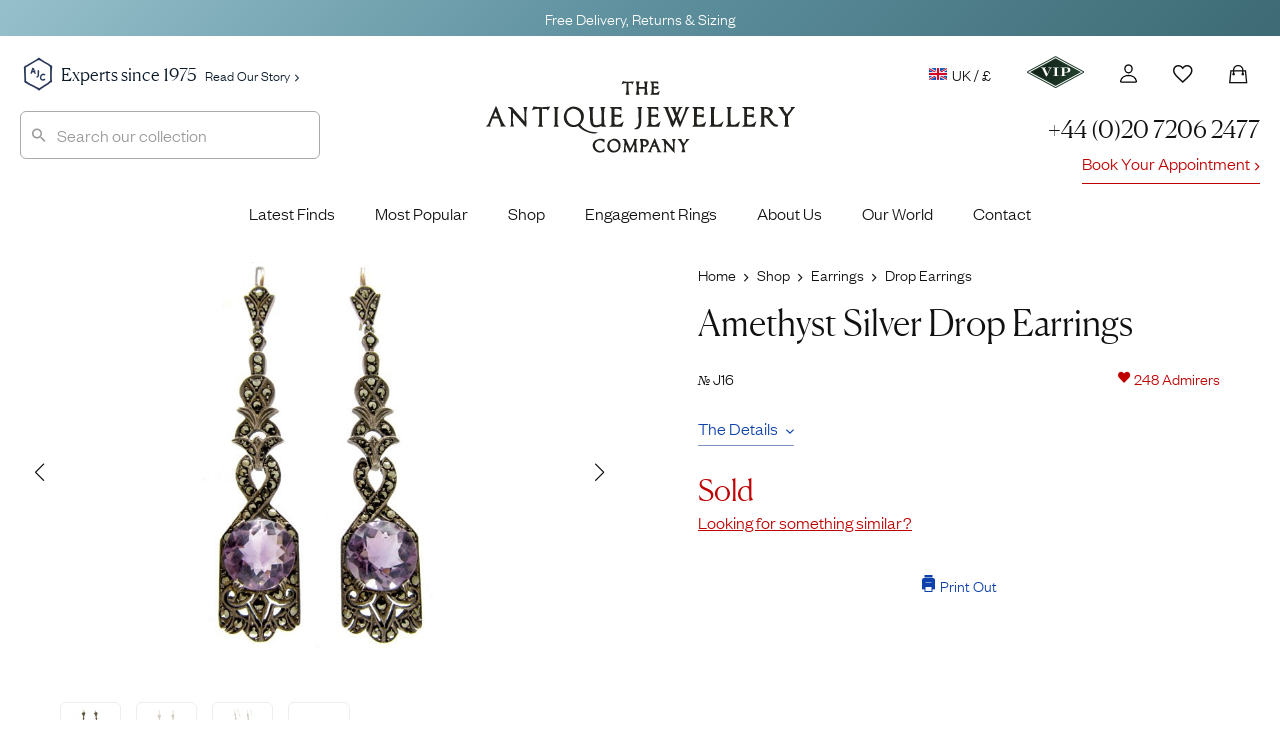

--- FILE ---
content_type: text/html; charset=UTF-8
request_url: https://www.antiquejewellerycompany.com/shop/amethyst-silver-drop-earrings/
body_size: 58092
content:
<!DOCTYPE html>
<html lang="en">
<head>

	<meta charset="utf-8">
<script>
var gform;gform||(document.addEventListener("gform_main_scripts_loaded",function(){gform.scriptsLoaded=!0}),document.addEventListener("gform/theme/scripts_loaded",function(){gform.themeScriptsLoaded=!0}),window.addEventListener("DOMContentLoaded",function(){gform.domLoaded=!0}),gform={domLoaded:!1,scriptsLoaded:!1,themeScriptsLoaded:!1,isFormEditor:()=>"function"==typeof InitializeEditor,callIfLoaded:function(o){return!(!gform.domLoaded||!gform.scriptsLoaded||!gform.themeScriptsLoaded&&!gform.isFormEditor()||(gform.isFormEditor()&&console.warn("The use of gform.initializeOnLoaded() is deprecated in the form editor context and will be removed in Gravity Forms 3.1."),o(),0))},initializeOnLoaded:function(o){gform.callIfLoaded(o)||(document.addEventListener("gform_main_scripts_loaded",()=>{gform.scriptsLoaded=!0,gform.callIfLoaded(o)}),document.addEventListener("gform/theme/scripts_loaded",()=>{gform.themeScriptsLoaded=!0,gform.callIfLoaded(o)}),window.addEventListener("DOMContentLoaded",()=>{gform.domLoaded=!0,gform.callIfLoaded(o)}))},hooks:{action:{},filter:{}},addAction:function(o,r,e,t){gform.addHook("action",o,r,e,t)},addFilter:function(o,r,e,t){gform.addHook("filter",o,r,e,t)},doAction:function(o){gform.doHook("action",o,arguments)},applyFilters:function(o){return gform.doHook("filter",o,arguments)},removeAction:function(o,r){gform.removeHook("action",o,r)},removeFilter:function(o,r,e){gform.removeHook("filter",o,r,e)},addHook:function(o,r,e,t,n){null==gform.hooks[o][r]&&(gform.hooks[o][r]=[]);var d=gform.hooks[o][r];null==n&&(n=r+"_"+d.length),gform.hooks[o][r].push({tag:n,callable:e,priority:t=null==t?10:t})},doHook:function(r,o,e){var t;if(e=Array.prototype.slice.call(e,1),null!=gform.hooks[r][o]&&((o=gform.hooks[r][o]).sort(function(o,r){return o.priority-r.priority}),o.forEach(function(o){"function"!=typeof(t=o.callable)&&(t=window[t]),"action"==r?t.apply(null,e):e[0]=t.apply(null,e)})),"filter"==r)return e[0]},removeHook:function(o,r,t,n){var e;null!=gform.hooks[o][r]&&(e=(e=gform.hooks[o][r]).filter(function(o,r,e){return!!(null!=n&&n!=o.tag||null!=t&&t!=o.priority)}),gform.hooks[o][r]=e)}});
</script>


	<title>Amethyst Silver Drop Earrings (J16) | The Antique Jewellery Company</title>
	
	<meta name="referrer" content="origin-when-cross-origin">
	<meta name="theme-color" content="#28375a">

	<link rel="alternate" href="https://www.antiquejewellerycompany.com/shop/amethyst-silver-drop-earrings/" hreflang="en-gb">
	<link rel="alternate" href="https://www.antiquejewellerycompany.com/us/shop/amethyst-silver-drop-earrings/" hreflang="en-us">
	<link rel="alternate" href="https://www.antiquejewellerycompany.com/au/shop/amethyst-silver-drop-earrings/" hreflang="en-au">
	<link rel="alternate" href="https://www.antiquejewellerycompany.com/shop/amethyst-silver-drop-earrings/" hreflang="x-default">

	<link rel="icon" type="image/png" sizes="16x16" href="/favicon-16x16.png">
	<link rel="icon" type="image/png" sizes="32x32" href="/favicon-32x32.png">
	<link rel="icon" type="image/png" sizes="96x96" href="/favicon-96x96.png">

	<link rel="apple-touch-icon" href="/apple-touch-120x120.png">
	<link rel="apple-touch-icon" sizes="180x180" href="/apple-touch-180x180.png">
	<link rel="apple-touch-icon" sizes="152x152" href="/apple-touch-152x152.png">
	<link rel="apple-touch-icon" sizes="167x167" href="/apple-touch-167x167.png">

	<meta name="viewport" content="width=device-width, initial-scale=1.0">
	<meta name="mobile-web-app-capable" content="yes">
    <meta name="apple-mobile-web-app-title" content="The Antique Jewellery Company">
    <meta name="apple-mobile-web-app-status-bar-style" content="black">

    <meta name="application-name" content="The Antique Jewellery Company">
    <meta name="msapplication-TileImage" content="/favicon-96x96.png">
    <meta name="msapplication-TileColor" content="#ffffff">
    <meta name="msapplication-config" content="browserconfig.xml">

    <meta name="MobileOptimized" content="width">
    <meta name="HandheldFriendly" content="true">

    <link rel="preload" href="/wp-content/themes/ajc-default/assets/fonts/founders/founders-grotesk-web-light.woff2" as="font" type="font/woff2" crossorigin>
    <link rel="preload" href="/wp-content/themes/ajc-default/assets/fonts/canela/canela-light-web.woff2" as="font" type="font/woff2" crossorigin>

    <link crossorigin href="https://O6D4OXBH8A-dsn.algolia.net" rel="preconnect">

	<script>(function(w,d,s,l,i){w[l]=w[l]||[];w[l].push({'gtm.start':
	new Date().getTime(),event:'gtm.js'});var f=d.getElementsByTagName(s)[0],
	j=d.createElement(s),dl=l!='dataLayer'?'&l='+l:'';j.async=true;j.src=
	'https://www.googletagmanager.com/gtm.js?id='+i+dl;f.parentNode.insertBefore(j,f);
	})(window,document,'script','dataLayer','GTM-WK3J9NG');</script>

	<!-- WordPress Head (plugins & scripts) -->
	
	<meta name='robots' content='index, follow, max-image-preview:large' >

	<link rel="canonical" href="https://www.antiquejewellerycompany.com/shop/amethyst-silver-drop-earrings/" >
	<meta property="og:locale" content="en_GB" >
	<meta property="og:type" content="product" >
	<meta property="og:title" content="Amethyst Silver Drop Earrings" >
	<meta property="og:url" content="https://www.antiquejewellerycompany.com/shop/amethyst-silver-drop-earrings/" >
	<meta property="og:site_name" content="AJC - UK" >
	<meta property="article:modified_time" content="2025-10-15T21:07:59+00:00" >
	<meta property="og:image" content="https://static.antiquejewellerycompany.com/2011/12/22a1325185086_156.jpg" >
	<meta property="og:image:width" content="750" >
	<meta property="og:image:height" content="560" >
	<meta property="og:image:type" content="image/jpeg" ><meta property="og:image" content="https://static.antiquejewellerycompany.com/2011/12/22b1325185087_426.jpg" >
	<meta property="og:image:width" content="750" >
	<meta property="og:image:height" content="560" >
	<meta property="og:image:type" content="image/jpeg" ><meta property="og:image" content="https://static.antiquejewellerycompany.com/2011/12/22c1325185087_360.jpg" >
	<meta property="og:image:width" content="750" >
	<meta property="og:image:height" content="560" >
	<meta property="og:image:type" content="image/jpeg" >
	<meta name="twitter:card" content="summary_large_image" >
	<meta name="twitter:site" content="@ajc_london" >
	<script type="application/ld+json" class="yoast-schema-graph">{"@context":"https://schema.org","@graph":[{"@type":["WebPage","ItemPage"],"@id":"https://www.antiquejewellerycompany.com/shop/amethyst-silver-drop-earrings/","url":"https://www.antiquejewellerycompany.com/shop/amethyst-silver-drop-earrings/","name":"Amethyst Silver Drop Earrings (J16) | The Antique Jewellery Company","isPartOf":{"@id":"https://www.antiquejewellerycompany.com/#website"},"primaryImageOfPage":{"@id":"https://www.antiquejewellerycompany.com/shop/amethyst-silver-drop-earrings/#primaryimage"},"image":{"@id":"https://www.antiquejewellerycompany.com/shop/amethyst-silver-drop-earrings/#primaryimage"},"thumbnailUrl":"https://static.antiquejewellerycompany.com/2011/12/22a1325185086_156.jpg","breadcrumb":{"@id":"https://www.antiquejewellerycompany.com/shop/amethyst-silver-drop-earrings/#breadcrumb"},"inLanguage":"en-GB","potentialAction":{"@type":"BuyAction","target":"https://www.antiquejewellerycompany.com/shop/amethyst-silver-drop-earrings/"}},{"@type":"ImageObject","inLanguage":"en-GB","@id":"https://www.antiquejewellerycompany.com/shop/amethyst-silver-drop-earrings/#primaryimage","url":"https://static.antiquejewellerycompany.com/2011/12/22a1325185086_156.jpg","contentUrl":"https://static.antiquejewellerycompany.com/2011/12/22a1325185086_156.jpg","width":750,"height":560},{"@type":"BreadcrumbList","@id":"https://www.antiquejewellerycompany.com/shop/amethyst-silver-drop-earrings/#breadcrumb","itemListElement":[{"@type":"ListItem","position":1,"name":"Home","item":"https://www.antiquejewellerycompany.com/"},{"@type":"ListItem","position":2,"name":"Shop","item":"https://www.antiquejewellerycompany.com/shop/"},{"@type":"ListItem","position":3,"name":"Earrings","item":"https://www.antiquejewellerycompany.com/shop/antique-earrings/"},{"@type":"ListItem","position":4,"name":"Drop Earrings","item":"https://www.antiquejewellerycompany.com/shop/antique-drop-earrings/"},{"@type":"ListItem","position":5,"name":"Amethyst Silver Drop Earrings"}]},{"@type":"WebSite","@id":"https://www.antiquejewellerycompany.com/#website","url":"https://www.antiquejewellerycompany.com/","name":"AJC - UK","description":"Specialists in Antique Jewellery, Vintage Jewellery and Estate Jewellery","publisher":{"@id":"https://www.antiquejewellerycompany.com/#organization"},"alternateName":"AJC","potentialAction":[{"@type":"SearchAction","target":{"@type":"EntryPoint","urlTemplate":"https://www.antiquejewellerycompany.com/?s={search_term_string}"},"query-input":{"@type":"PropertyValueSpecification","valueRequired":true,"valueName":"search_term_string"}}],"inLanguage":"en-GB"},{"@type":"Organization","@id":"https://www.antiquejewellerycompany.com/#organization","name":"The Antique Jewellery Company","alternateName":"AJC","url":"https://www.antiquejewellerycompany.com/","logo":{"@type":"ImageObject","inLanguage":"en-GB","@id":"https://www.antiquejewellerycompany.com/#/schema/logo/image/","url":"https://static.antiquejewellerycompany.com/sites/1/2022/05/ajc-logo.png","contentUrl":"https://static.antiquejewellerycompany.com/sites/1/2022/05/ajc-logo.png","width":2000,"height":1500,"caption":"The Antique Jewellery Company"},"image":{"@id":"https://www.antiquejewellerycompany.com/#/schema/logo/image/"},"sameAs":["https://www.facebook.com/antiquejewellerycompany","https://x.com/ajc_london","https://www.instagram.com/antiquejewellerycompany","https://www.linkedin.com/company/the-antique-jewellery-company/","https://www.pinterest.co.uk/antiquejewels/","https://www.youtube.com/antiquejewellerycompany"]}]}</script>
	<meta property="product:price:amount" content="375.00" >
	<meta property="product:price:currency" content="GBP" >
	<meta property="og:availability" content="instock" >
	<meta property="product:availability" content="instock" >
	<meta property="product:retailer_item_id" content="J16" >
	<meta property="product:condition" content="used" >


<link rel='dns-prefetch' href='//static.klaviyo.com' >
<link rel='dns-prefetch' href='//www.antiquejewellerycompany.com' >
<link rel='dns-prefetch' href='//widget.trustpilot.com' >
<link rel='dns-prefetch' href='//cdn.camweara.com' >
<link rel='dns-prefetch' href='//cdnjs.cloudflare.com' >
<iframe id="iFrameID" src="about:blank" allow="camera" style="display:none;"></iframe><link rel='stylesheet' id='pewc-js-validation-css' href='https://www.antiquejewellerycompany.com/wp-content/plugins/product-extras-for-woocommerce/assets/css/js-validation.css?ver=3.27.4' media='all' >
<link rel='stylesheet' id='wc_stripe_express_checkout_style-css' href='https://www.antiquejewellerycompany.com/wp-content/plugins/woocommerce-gateway-stripe/build/express-checkout.css?ver=f49792bd42ded7e3e1cb' media='all' >
<link rel='stylesheet' id='ajc-fonts-css' href='https://www.antiquejewellerycompany.com/wp-content/themes/ajc-default/assets/css/fonts.css?ver=3' media='all' >
<link rel='stylesheet' id='ajc-stylesheet-css' href='https://www.antiquejewellerycompany.com/wp-content/themes/ajc-default/assets/css/main.css?ver=1765455333' media='all' >
<link rel='stylesheet' id='swiper-css' href='https://cdnjs.cloudflare.com/ajax/libs/Swiper/6.5.8/swiper-bundle.min.css?ver=6.5.8' media='all' >
<link rel='stylesheet' id='photoswipe-skin-css' href='https://cdnjs.cloudflare.com/ajax/libs/photoswipe/4.1.3/default-skin/default-skin.min.css?ver=4.1.3' media='all' >
<link rel='stylesheet' id='photoswipe-css' href='https://www.antiquejewellerycompany.com/wp-content/plugins/woocommerce/assets/css/photoswipe/photoswipe.min.css?ver=10.4.3' media='all' >
<script src="https://www.antiquejewellerycompany.com/wp-includes/js/jquery/jquery.min.js?ver=3.7.1" id="jquery-core-js"></script>
<script src="https://www.antiquejewellerycompany.com/wp-includes/js/jquery/jquery-migrate.min.js?ver=3.4.1" id="jquery-migrate-js"></script>
<script src="https://www.antiquejewellerycompany.com/wp-content/plugins/woocommerce/assets/js/jquery-blockui/jquery.blockUI.min.js?ver=2.7.0-wc.10.4.3" id="wc-jquery-blockui-js" data-wp-strategy="defer"></script>
<script src="https://www.antiquejewellerycompany.com/wp-content/plugins/woocommerce/assets/js/js-cookie/js.cookie.min.js?ver=2.1.4-wc.10.4.3" id="wc-js-cookie-js" defer data-wp-strategy="defer"></script>
<script id="woocommerce-js-extra">
var woocommerce_params = {"ajax_url":"\/wp-admin\/admin-ajax.php","wc_ajax_url":"\/?wc-ajax=%%endpoint%%","i18n_password_show":"Show password","i18n_password_hide":"Hide password"};
</script>
<script src="https://www.antiquejewellerycompany.com/wp-content/plugins/woocommerce/assets/js/frontend/woocommerce.min.js?ver=10.4.3" id="woocommerce-js" defer data-wp-strategy="defer"></script>
<script id="trustbox-js-extra">
var trustbox_settings = {"page":"product","sku":["J16","TRUSTPILOT_SKU_VALUE_5583"],"name":"Amethyst Silver Drop Earrings"};
var trustpilot_trustbox_settings = {"trustboxes":[{"enabled":"enabled","snippet":"[base64]","customizations":"[base64]","page":"landing","position":"before","corner":"top: #{Y}px; left: #{X}px;","paddingx":"0","paddingy":"40","xpaths":"WyJCT0RZL0RJVls2XS9ESVZbNl0iLCIvL0RJVltAY2xhc3M9XCJob21lIHBhbmVsIHJldmlld3MgaW5kZW50IGNsZWFyZml4XCJdIiwiL0hUTUxbMV0vQk9EWVsxXS9ESVZbNl0vRElWWzZdIl0=","sku":"TRUSTPILOT_SKU_VALUE_1823,03391087d941","name":"\u00e7\u00bb\u00b4\u00e5\u00a4\u009a\u00e5\u0088\u00a9\u00e4\u00ba\u009a\u00e6\u0097\u00b6\u00e6\u009c\u009f\u00e9\u0093\u00b6\u00e8\u00b4\u00a8\u00e2\u0080\u009cMizpah\u00e2\u0080\u009d\u00e5\u00ad\u0097\u00e6\u00a0\u00b7\u00e6\u0088\u0092\u00e6\u008c\u0087","uuid":"775f7378-c616-048b-ba9b-f3cc58a4f194","error":null,"width":"100%","height":"28px","locale":"zh-CN","repeatXpath":{"xpathById":{"prefix":"","suffix":""},"xpathFromRoot":{"prefix":"","suffix":""}}}]};
</script>
<script defer='defer' src="https://www.antiquejewellerycompany.com/wp-content/plugins/trustpilot-reviews/review/assets/js/trustBoxScript.min.js?ver=1.0" id="trustbox-js"></script>
<script defer='defer' src="https://www.antiquejewellerycompany.com/wp-includes/js/underscore.min.js?ver=1.13.7" id="underscore-js"></script>
<script id="wp-util-js-extra">
var _wpUtilSettings = {"ajax":{"url":"\/wp-admin\/admin-ajax.php"}};
</script>
<script defer='defer' src="https://www.antiquejewellerycompany.com/wp-includes/js/wp-util.min.js?ver=6.8.3" id="wp-util-js"></script>
<script defer='defer' src="https://www.antiquejewellerycompany.com/wp-content/plugins/wp-search-with-algolia/js/algoliasearch/dist/algoliasearch-lite.umd.js?ver=2.10.3" id="algolia-search-js"></script>
<script defer='defer' src="https://www.antiquejewellerycompany.com/wp-content/plugins/wp-search-with-algolia/js/autocomplete.js/dist/autocomplete.min.js?ver=2.10.3" id="algolia-autocomplete-js"></script>
<script defer='defer' src="https://www.antiquejewellerycompany.com/wp-content/plugins/wp-search-with-algolia/js/autocomplete-noconflict.js?ver=2.10.3" id="algolia-autocomplete-noconflict-js"></script>
<link rel="https://api.w.org/" href="https://www.antiquejewellerycompany.com/wp-json/" ><link rel="alternate" title="JSON" type="application/json" href="https://www.antiquejewellerycompany.com/wp-json/wp/v2/product/5583" >
		<script>
		var pewc_look_up_tables = [];
		var pewc_look_up_fields = [];
		</script>

	<script type="text/javascript">var algolia = {"debug":false,"application_id":"O6D4OXBH8A","search_api_key":"c8bc88d04e2ce0d0da61c176cd0ff2f6","powered_by_enabled":false,"insights_enabled":false,"search_hits_per_page":"30","query":"","indices":{"searchable_posts":{"name":"wp_uk_searchable_posts","id":"searchable_posts","enabled":true,"replicas":[]},"posts_product":{"name":"wp_uk_posts_product","id":"posts_product","enabled":true,"replicas":[]}},"autocomplete":{"sources":[{"index_id":"posts_product","index_name":"wp_uk_posts_product","label":"Products","admin_name":"Products","position":10,"max_suggestions":10,"tmpl_suggestion":"autocomplete-post-suggestion","enabled":true}],"input_selector":"input[name='s']:not(.no-autocomplete):not(#adminbar-search)"}};</script>
<script type="text/html" id="tmpl-autocomplete-header">
  <div class="autocomplete-header">
    <div class="autocomplete-header-title">{{{ data.label }}}</div>
    <div class="clear"></div>
  </div>
</script>

<script type="text/html" id="tmpl-autocomplete-post-suggestion">
  <a class="suggestion-link" href="{{ data.permalink }}" title="{{ data.post_title }}">
    <# if ( data.images.main.grid_larger.src ) { #>
      <img class="suggestion-post-thumbnail" src="{{ data.images.main.grid_larger.src }}" alt="{{ data.post_title }}">
    <# } #>

    <div class="suggestion-post-attributes">
      <span class="suggestion-post-title">{{{ data._highlightResult.post_title.value }}}</span>
      <# if ( data._snippetResult['content'] ) { #>
        <span class="suggestion-post-content" style="display:none;">{{{ data._snippetResult['content'].value }}}</span>
      <# } #>
    </div>
  </a>
</script>

<script type="text/html" id="tmpl-autocomplete-category-suggestion">
  <a class="suggestion-link" href="{{ data.path_uk }}" title="{{ data.display_name }}">
    <div class="suggestion-post-attributes">
      <span class="suggestion-post-title">
        <#
        var displayName = data._highlightResult.display_name.value;
                #>
        {{{ displayName }}} <span class="suggestion-post-count">({{ data.hits }})</span>
      </span>
    </div>
  </a>
</script>

<script type="text/html" id="tmpl-autocomplete-empty">
  <div class="autocomplete-empty">
    No items matched your search     <span class="empty-query">"{{ data.query }}"</span>
  </div>
</script>

<script>
window.addEventListener('load', function () {

  const client = algoliasearch(algolia.application_id, algolia.search_api_key);

  const algoliaHitsSource = (index, params) => (query, callback) => {
    index.search(query, params)
      .then(response => callback(response.hits, response))
      .catch(error => {
        console.error('Algolia search error:', error);
        callback([]);
      });
  };

  // Add custom Categories source
  algolia.autocomplete.sources.unshift({
    index_id: "autocomplete",
    index_name: "autocomplete",
    admin_name: "Categories",
    position: 20,
    max_suggestions: 8,
    tmpl_suggestion: "autocomplete-category-suggestion",
    enabled: true,
    no_country_filter: true
  });

  const sources = [];
  algolia.autocomplete.sources.forEach(config => {
    const suggestion_template = wp.template(config.tmpl_suggestion);
    const algoliaOptions = {
      hitsPerPage: config.max_suggestions,
      attributesToSnippet: ['content:8'],
      highlightPreTag: '__ais-highlight__',
      highlightPostTag: '__/ais-highlight__'
    };

    if (config.index_id === 'posts_product') {
      if (config.no_country_filter !== true) {
        algoliaOptions.filters = "country_code:uk AND NOT post_status:Draft AND NOT post_status:Pending AND NOT post_status:Future AND NOT post_status:Private AND ajc_p_status:Available";
      } else {
        algoliaOptions.filters = "NOT post_status:Draft AND NOT post_status:Pending AND NOT post_status:Future AND NOT post_status:Private AND ajc_p_status:Available";
      }
    }

    sources.push({
      source: algoliaHitsSource(client.initIndex(config.index_name), algoliaOptions),
      templates: {
        header() {
          return wp.template('autocomplete-header')({});
        },
        footer(q, h) {
          return `
            <div class="autocomplete-footer">
              <a class="suggestion-link" href="/?s=${encodeURIComponent(q.query)}">
                <div class="suggestion-post-attributes">
                  <span class="suggestion-post-title">
                    All items matching '<em>${q.query}</em>'
                    <span class="suggestion-post-count">(${h.nbHits})</span>
                  </span>
                </div>
              </a>
            </div>`;
        },
        suggestion(hit) {
          if (hit.escaped) return suggestion_template(hit);
          hit.escaped = true;

          // Escape highlights
          for (const key in hit._highlightResult) {
            if (typeof hit._highlightResult[key].value === 'string') {
              hit._highlightResult[key].value = _.escape(hit._highlightResult[key].value)
                .replace(/__ais-highlight__/g, '<em>')
                .replace(/__\/ais-highlight__/g, '</em>');
            }
          }

          // Escape snippets
          for (const key in hit._snippetResult) {
            if (typeof hit._snippetResult[key].value === 'string') {
              hit._snippetResult[key].value = _.escape(hit._snippetResult[key].value)
                .replace(/__ais-highlight__/g, '<em>')
                .replace(/__\/ais-highlight__/g, '</em>');
            }
          }

          return suggestion_template(hit);
        }
      }
    });
  });

  /* Instantiate autocomplete */
  let autocompleteInstance = null;
  document.querySelectorAll(algolia.autocomplete.input_selector).forEach(element => {
    autocompleteInstance = algoliaAutocomplete(element, {
      debug: algolia.debug,
      hint: false,
      openOnFocus: true,
      appendTo: '.header-container',
      minLength: 3,
      templates: { empty: wp.template('autocomplete-empty') }
    }, sources).on('autocomplete:selected', (e, suggestion) => {
      window.location.href = suggestion.permalink;
    });
  });

  /* === AJC Customisations === */
  jQuery(document).ready(function ($) {

    // Reset and close autocomplete
    $('.searchbox-reset').on('click', function () {
      if (autocompleteInstance) {
        autocompleteInstance.autocomplete.close();
        autocompleteInstance.autocomplete.setVal('');
      }
      $('#popular-searches').hide();
      $(this).hide();
    });

    // Show/Hide Reset Button & Popular Searches
    $(".aa-input").on('input', function () {
      const inputVal = $(this).val().trim();
      $('#popular-searches').toggle(!inputVal);
      $(".searchbox-reset").toggle(!!inputVal);
    });

    // Highlight input on focus
    $(".aa-input").on('focus click', function () {
      $(".search").css('border', '1px solid #aaa');
      $(".searchbox-reset").show();
      if (!$(this).val()) $('#popular-searches').show();
    });

    // Hide popups when clicking outside
    $(document).on('click', function (event) {
      if (!$(event.target).closest('#search-form-wrapper').length) {
        $('#popular-searches, .searchbox-reset').hide();
      }
    });
  });
  /* === End AJC Customisations === */

});
</script>		
</head>

<body class="amethyst-silver-drop-earrings">

	<!-- UK Google Tag Manager (noscript) -->

	<noscript><iframe src="https://www.googletagmanager.com/ns.html?id=GTM-WK3J9NG"
	height="0" width="0" style="display:none;visibility:hidden"></iframe></noscript>

	<div class="accordion-overlay"></div>

<div class="off-canvas-menu" id="accordion">

	<img style="position:absolute;left:20px;top:19px;" height="24" src="/wp-content/themes/ajc-default/assets/images/misc/logo-sml.png" alt="The Antique Jewellery Company">

	<button class="ion-android-close" aria-label="Close Menu"></button>

	
	<a class="main-item red" href="https://www.antiquejewellerycompany.com/shop/collection/christmas-gifts/">
		<!--<img style="float: left; margin-top: 10px;" src="/wp-content/themes/ajc-default/assets/images/christmas/christmas-gift-bow-sml.png" alt="Christmas Gift Bow" width="43" height="24">-->
		The Gift Guide
	</a>
	
	<div class="card">

		<a id="headingTwo" class="main-item" data-toggle="collapse" href="#rings" role="button" aria-expanded="false" aria-controls="shop" aria-label="Display Shop Categories">
			Engagement Rings
			<span class="ion-chevron-down"></span>
			<span class="ion-chevron-up"></span>
		</a>

		<div id="rings" class="collapse list no-padding" data-parent="#accordion" aria-labelledby="headingTwo">
			<a href="https://www.antiquejewellerycompany.com/shop/antique-engagement-rings/">All Engagement Rings</a>
			<a href="https://www.antiquejewellerycompany.com/shop/antique-engagement-rings/diamond/">
				<img class="flex left no-lazy-load" src="https://www.antiquejewellerycompany.com/wp-content/themes/ajc-default/assets/images/menus/menu-diamond.jpg" alt="Diamond Engagement Rings" width="30" height="30">
				Diamond Engagement Rings
			</a>
			<a href="https://www.antiquejewellerycompany.com/shop/antique-engagement-rings/sapphire/">
				<img class="flex left no-lazy-load" src="https://www.antiquejewellerycompany.com/wp-content/themes/ajc-default/assets/images/menus/menu-sapphire.jpg" alt="Sapphire Engagement Rings" width="30" height="30">
				Sapphire Engagement Rings
			</a>
			<a href="https://www.antiquejewellerycompany.com/shop/antique-engagement-rings/emerald/">
				<img class="flex left no-lazy-load" src="https://www.antiquejewellerycompany.com/wp-content/themes/ajc-default/assets/images/menus/menu-emerald.jpg" alt="Emerald Engagement Rings" width="30" height="30">
				Emerald Engagement Rings
			</a>
			<a href="https://www.antiquejewellerycompany.com/shop/antique-engagement-rings/ruby/">
				<img class="flex left no-lazy-load" src="https://www.antiquejewellerycompany.com/wp-content/themes/ajc-default/assets/images/menus/menu-ruby.jpg" alt="Ruby Engagement Rings" width="30" height="30">Ruby Engagement Rings
			</a>
			<a href="https://www.antiquejewellerycompany.com/trending/antique-engagement-rings/"><span class="item-hot left">Most Desired Engagement Rings</span></a>
		</div>
	</div>

	<div class="card">

		<a id="headingOne" class="main-item" data-toggle="collapse" href="#shop" role="button" aria-expanded="false" aria-controls="shop" aria-label="Display Shop Categories">
			Shop
			<span class="ion-chevron-down"></span>
			<span class="ion-chevron-up"></span>
		</a>

		<div id="shop" class="collapse list no-padding" data-parent="#accordion" aria-labelledby="headingOne">
			<a href="https://www.antiquejewellerycompany.com/shop/">All Jewellery</a>
			<a href="https://www.antiquejewellerycompany.com/shop/antique-rings/">
				<img class="flex left no-lazy-load" src="https://www.antiquejewellerycompany.com/wp-content/themes/ajc-default/assets/images/menus/menu-rings.jpg" alt="Rings" width="30" height="30">
				Rings
			</a>
			<a href="https://www.antiquejewellerycompany.com/shop/antique-earrings/">
				<img class="flex left no-lazy-load" src="https://www.antiquejewellerycompany.com/wp-content/themes/ajc-default/assets/images/menus/menu-earrings.jpg" alt="Earrings" width="30" height="30">
				Earrings
			</a>
			<a href="https://www.antiquejewellerycompany.com/shop/antique-necklaces/">
				<img class="flex left no-lazy-load" src="https://www.antiquejewellerycompany.com/wp-content/themes/ajc-default/assets/images/menus/menu-necklaces.jpg" alt="Necklaces" width="30" height="30">
				Necklaces
			</a>
			<a href="https://www.antiquejewellerycompany.com/shop/antique-brooches/">
				<img class="flex left no-lazy-load" src="https://www.antiquejewellerycompany.com/wp-content/themes/ajc-default/assets/images/menus/menu-brooches.jpg" alt="Brooches" width="30" height="30">
				Brooches
			</a>
			<a href="https://www.antiquejewellerycompany.com/shop/antique-bracelets-bangles/">
				<img class="flex left no-lazy-load" src="https://www.antiquejewellerycompany.com/wp-content/themes/ajc-default/assets/images/menus/menu-bracelets-bangles.jpg" alt="Bracelets" width="30" height="30">
				Bracelets &amp; Bangles
			</a>
			<a href="https://www.antiquejewellerycompany.com/shop/antique-cufflinks/">
				<img class="flex left no-lazy-load" src="https://www.antiquejewellerycompany.com/wp-content/themes/ajc-default/assets/images/menus/menu-cufflinks.jpg" alt="Seals" width="30" height="30">
				Cufflinks
			</a>
			<a href="https://www.antiquejewellerycompany.com/shop/antique-pendants/">
				<img class="flex left no-lazy-load" src="https://www.antiquejewellerycompany.com/wp-content/themes/ajc-default/assets/images/menus/menu-pendants.jpg" alt="Pendants" width="30" height="30">
				Pendants
			</a>
			<a href="https://www.antiquejewellerycompany.com/shop/antique-chains/">
				<img class="flex left no-lazy-load" src="https://www.antiquejewellerycompany.com/wp-content/themes/ajc-default/assets/images/menus/menu-chains.jpg" alt="Chains" width="30" height="30">
				Chains
			</a>
			<a href="https://www.antiquejewellerycompany.com/shop/antique-tie-pins/">
				<img class="flex left no-lazy-load" src="https://www.antiquejewellerycompany.com/wp-content/themes/ajc-default/assets/images/menus/menu-tie-pins.jpg" alt="Charms" width="30" height="30">
				Tie Pins
			</a>
			<a href="https://www.antiquejewellerycompany.com/shop/antique-lockets/">
				<img class="flex left no-lazy-load" src="https://www.antiquejewellerycompany.com/wp-content/themes/ajc-default/assets/images/menus/menu-lockets.jpg" alt="Lockets" width="30" height="30">
				Lockets
			</a>
			<a href="https://www.antiquejewellerycompany.com/shop/antique-charms/">
				<img class="flex left no-lazy-load" src="https://www.antiquejewellerycompany.com/wp-content/themes/ajc-default/assets/images/menus/menu-charms.jpg" alt="Charms" width="30" height="30">
				Charms
			</a>
			<a href="https://www.antiquejewellerycompany.com/shop/antique-signet-rings/">
				<img class="flex left no-lazy-load" src="https://www.antiquejewellerycompany.com/wp-content/themes/ajc-default/assets/images/menus/menu-mens-jewellery.jpg" alt="Seals" width="30" height="30">
				Signet Rings
			</a>
			<a href="https://www.antiquejewellerycompany.com/shop/antique-seals/">
				<img class="flex left no-lazy-load" src="https://www.antiquejewellerycompany.com/wp-content/themes/ajc-default/assets/images/menus/menu-seals.jpg" alt="Seals" width="30" height="30">
				Seals
			</a>
			<a href="https://www.antiquejewellerycompany.com/shop/antique-curiosities/">
				<img class="flex left no-lazy-load" src="https://www.antiquejewellerycompany.com/wp-content/themes/ajc-default/assets/images/menus/menu-curiosities.jpg" alt="Curiosities" width="30" height="30">
				Curiosities
			</a>
		</div>
	</div>

	<a class="main-item" href="https://www.antiquejewellerycompany.com/latest-finds/">Latest Finds</a>
	<a class="main-item" href="https://www.antiquejewellerycompany.com/trending/">What's Hot</a>
	<a class="main-item" href="https://www.antiquejewellerycompany.com/shop/ollys-picks/">Expert Picks</a>
	<a class="main-item" href="https://www.antiquejewellerycompany.com/shop/jewellery-archive/">The Archive</a>

	<a class="main-item red" href="https://www.antiquejewellerycompany.com/shop/sale/">Sale</a>

	<a class="main-item" href="https://www.antiquejewellerycompany.com/periods/">Eras</a>
	<a class="main-item" href="https://www.antiquejewellerycompany.com/collections/">Collections</a>

	<div class="card">

		<a id="headingFour" class="main-item" data-toggle="collapse" href="#about" role="button" aria-expanded="false" aria-controls="shop" aria-label="Display Shop Categories">
			About Us
			<span class="ion-chevron-down"></span>
			<span class="ion-chevron-up"></span>
		</a>

		<div id="about" class="collapse list" data-parent="#accordion" aria-labelledby="headingFour">
			<a href="https://www.antiquejewellerycompany.com/our-world/">Welcome</a>
			<a href="https://www.antiquejewellerycompany.com/our-world/our-team/">Our Team</a>
			<a href="https://www.antiquejewellerycompany.com/our-world/ollys-story/">Olly's Story</a>
			<a href="https://www.antiquejewellerycompany.com/our-world/ajc-guarantee/">The AJC Guarantee</a>
			<a href="https://www.antiquejewellerycompany.com/our-world/press/">Press</a>
		</div>
	</div>

	<div class="card">

		<a id="headingFive" class="main-item" data-toggle="collapse" href="#blog" role="button" aria-expanded="false" aria-controls="shop" aria-label="Display Blog Categories">
			The AJC Blog
			<span class="ion-chevron-down"></span>
			<span class="ion-chevron-up"></span>
		</a>

		<div id="blog" class="collapse list" data-parent="#accordion" aria-labelledby="headingFive">
			<a href="https://www.antiquejewellerycompany.com/blog/">All Stories</a>
			<a href="https://www.antiquejewellerycompany.com/category/engagement-rings/">Engagement</a>
			<a href="https://www.antiquejewellerycompany.com/category/jewellery-school/">Jewellery School</a>
			<a href="https://www.antiquejewellerycompany.com/category/history/">History</a>
			<a href="https://www.antiquejewellerycompany.com/category/style-file/">Style File</a>
			<a href="https://www.antiquejewellerycompany.com/category/ajc-champions/">AJC Champions</a>
			<a href="https://www.antiquejewellerycompany.com/glossary/">Glossary</a>
		</div>
	</div>

	<a class="main-item" href="https://www.antiquejewellerycompany.com/contact-us/">Contact</a>

	<a class="main-item appointment" href="https://www.antiquejewellerycompany.com/book-an-appointment/">Book Appointment<span class="ion-chevron-right"></span></a>

			<a class="main-item vip" href="https://www.antiquejewellerycompany.com/vip/">Join VIP<span class="ion-chevron-right"></span></a>
	
	<div class="utility">

		<a class="main-item" href="https://www.antiquejewellerycompany.com/wishlist/">Wishlist</a>
		<a class="main-item" href="https://www.antiquejewellerycompany.com/account/">Sign In</a>

		<div class="advert">
			<a href="tel:+44-0207-206-2477" class="small-space-below">+44 (0)20 7206 2477</a>
			<a href="mailto:hello@antiquejewellerycompany.com" target="_blank">Email us</a>
			<a href="https://api.whatsapp.com/send?phone=447732496591&text=Hi%20there,%20I'd%20like%20some%20help.">WhatsApp Us</a>
		</div>

		<div class="card currency">

			<a id="curreny-currency" class="main-item flex-center" data-toggle="collapse" href="#other-currencies" role="button" aria-expanded="false" aria-controls="shop" aria-label="Choose Currency">
				<img class="small-space-right left no-lazy-load" src="/wp-content/themes/ajc-default/assets/images/misc/united-kingdom.png" height="18" width="18" alt="United Kingdom">
				UK / £
				<span class="ion-chevron-down" style="margin-left: auto;"></span>
				<span class="ion-chevron-up" style="margin-left: auto;"></span>
			</a>

			<div id="other-currencies" class="collapse list" data-parent="#accordion" aria-labelledby="curreny-currency">
				<a href="https://www.antiquejewellerycompany.com/us/">
					<img class="small-space-right left no-lazy-load" src="/wp-content/themes/ajc-default/assets/images/misc/united-states-of-america.png" height="18" width="18" alt="United States">
					USA / $
				</a>
				<a href="https://www.antiquejewellerycompany.com/au/">
					<img class="small-space-right left no-lazy-load" src="/wp-content/themes/ajc-default/assets/images/misc/australia.png" height="18" width="18" alt="Australia">
					AU / $
				</a>
			</div>
		</div>

	</div>

</div>
	<div class="mobile-nav">

		<a class="site-title" href="https://www.antiquejewellerycompany.com/" title="AJC &#8211; UK" rel="home">
			<img src="https://www.antiquejewellerycompany.com/wp-content/themes/ajc-default/assets/images/misc/logo-sml.png" alt="The Antique Jewellery Company" class="no-lazy-load">
		</a>

		<button type="button" class="navbar-toggle ion-android-menu" data-toggle="offcanvas" data-target=".off-canvas-menu" data-canvas="body" aria-label="Display Menu"></button>
		
		<a title="Call us" class="phone right" href="tel:+44-0207-206-2477"></a>

		<a title="Shopping Bag" class="bag ion-bag relative right" href="https://www.antiquejewellerycompany.com/shopping-bag/" aria-label="Checkout">
					</a>

					<a title="Sign Up" class="ion-android-favorite-outline right" href="https://www.antiquejewellerycompany.com/account/"></a>
		
		<a title="My Account" class="icon-person right" href="https://www.antiquejewellerycompany.com/account/" aria-label="Account"></a>

	</div>

	<div class="flash-banner relative">
		<div class="slide-1">10% Off with LASTMIN10</div>
		<!--<div class="slide-1"><a href="https://www.antiquejewellerycompany.com/book-an-appointment/">Book Your Appointment<span class="ion-chevron-right"></span></a></div>-->
		<div class="slide-2">Free Delivery, Returns &amp; Sizing</div>
	</div>

	<div class="header-container wrapper">

		<div class="utility">

			
				<div class="announcement">
					<img class="small-space-right left no-lazy-load" src="https://www.antiquejewellerycompany.com/wp-content/themes/ajc-default/assets/images/misc/monogram-ajc.png" height="36" width="36" alt="The Antique Jewellery Company"> Experts since 1975<a href="https://www.antiquejewellerycompany.com/our-world/ollys-story/">Read Our Story<span class="ion-chevron-right"></span></a>
				</div>

				<ul class="account right">

					<!--
					<li id="tray" class="tray-link">
					  <a href="https://www.antiquejewellerycompany.com/tray/" aria-label="Tray" class="tray-link">
					    <span class="tray-label">Tray</span>
					    <span class="tray-count">0</span>
					  </a>
					</li>
					-->

					<li class="currencies">
						<a href="https://www.antiquejewellerycompany.com">
							<img class="small-space-right left no-lazy-load" src="/wp-content/themes/ajc-default/assets/images/misc/united-kingdom.png" height="18" width="18" alt="United Kingdom">
							UK / £
						</a>
						<ul class="dropdown account">
							<li>
								<a href="https://www.antiquejewellerycompany.com/us/">
									<img class="small-space-right left no-lazy-load" src="/wp-content/themes/ajc-default/assets/images/misc/united-states-of-america.png" height="18" width="18" alt="United States">
									USA / $
								</a>
							</li>
							<li>
								<a href="https://www.antiquejewellerycompany.com/au/">
									<img class="small-space-right left no-lazy-load" src="/wp-content/themes/ajc-default/assets/images/misc/australia.png" height="18" width="18" alt="Australia">
									AU / $
								</a>
							</li>
						</ul>						
					</li>
					
					
						<li>
							<a href="https://www.antiquejewellerycompany.com/vip/" aria-label="VIP">
								<img src="/wp-content/themes/ajc-default/assets/images/vip/vip-lozenge.png" height="32" width="57" alt="AJC VIP">
							</a>
							<ul class="dropdown account points vip-bg centered" style="color:#fff;">

	<li>
		<img class="centered small-space-below" src="/wp-content/themes/ajc-default/assets/images/misc/vip-lg-white.png" height="55" width="100" alt="VIP">
	</li>

	<li>
		<ul>
			<li>Gain exclusive early access to our Latest Finds</li>
			<li>Earn points for every &pound;1 spent online</li>
			<li>Get invited to members' events</li>
		</ul>
	</li>

	<li style="margin:0;">
		<a class="med-large button border bold" style="background: white;" href="https://www.antiquejewellerycompany.com/vip/">Join Now For Free <span class="ion-chevron-right small"></span></a>
	</li>

</ul>						</li>

						<li>
							<a class="icon-person" href="https://www.antiquejewellerycompany.com/account/" aria-label="Account">
							</a>
						</li>
										<li>
						<a class="ion-android-favorite-outline" href="https://www.antiquejewellerycompany.com/wishlist/" aria-label="Wishlist">
						</a>
					</li>
					<li>
						<a class="bag ion-bag relative" href="https://www.antiquejewellerycompany.com/shopping-bag/" aria-label="Shopping Bag">
														</a>
													<div class="widget_shopping_cart_content">
								<ul class="dropdown minicart">
      <li class="full-width centered">
      <img class="med-space-below centered" width="90" height="60" src="/wp-content/themes/ajc-default/assets/images/illustrations/empty-bag.jpg" alt="Empty Bag">
      <p class="empty centered">Your Shopping Bag is empty</p>
    </li>
  </ul>							</div>
											</li>

				</ul>

			
		</div>

		<header class="clearfix">

			<a class="site-title" href="https://www.antiquejewellerycompany.com/" title="AJC &#8211; UK" rel="home">
				<img class="logo-large no-lazy-load" src="https://www.antiquejewellerycompany.com/wp-content/themes/ajc-default/assets/images/misc/ajc-logo.svg" width="309" height="72" alt="The Antique Jewellery Company">
			</a>

			
				<div id="search-form-wrapper">

					
	<form role="search" class="searchbox relative" method="get" action="https://www.antiquejewellerycompany.com/">
		<span class="ion-android-search left"></span>
            <input class="aa-input" type="search" placeholder="Search our collection" value="" name="s" >
		<button type="reset" title="Clear search" class="searchbox-reset ion-ios-close-empty"></button>
	</form>


					<div class="popular-searches" style="display: none;" id="popular-searches">
						<strong>Popular Searches</strong><br>
						<a href="/shop/antique-engagement-rings/">engagement rings</a><br>
						<a href="/shop/antique-engagement-rings/emerald/">emerald rings</a><br>
						<a href="/shop/period/art-deco/">art deco</a><br>
						<a href="/shop/antique-rings/sapphire/">sapphire rings</a><br>
						<a href="/?s=Heart%20Lockets">heart lockets</a><br>
						<a href="/shop/antique-earrings/">earrings</a><br>
						<a href="/shop/period/georgian/">georgian</a>
					</div>

				</div>

				<div class="banner contact">
					<a class="telephone block" href="tel:+44-0207-206-2477">+44 (0)20 7206 2477</a>
					<a class="book" href="https://www.antiquejewellerycompany.com/book-an-appointment/">Book Your Appointment<span class="ion-chevron-right small"></span></a>
				</div>

	        
		</header>

	</div>

			<ul class="primary clearfix no-padding-top">
			<li><a href="https://www.antiquejewellerycompany.com/latest-finds/">Latest Finds</a></li>
			<li><a href="https://www.antiquejewellerycompany.com/trending/">Most Popular</a></li>
			<li><a href="https://www.antiquejewellerycompany.com/shop/">Shop</a>
				<ul class="dropdown">
					<li class="wrapper med-large dd-shop flex">

	<div class="panel blocks four-col">

		<div class="featured">

			
			<a class="bold" href="https://www.antiquejewellerycompany.com/shop/">Shop All</a>
			<a class="red" href="https://www.antiquejewellerycompany.com/shop/collection/christmas-gifts/">The Gift Guide</a>
			<a href="https://www.antiquejewellerycompany.com/latest-finds/">Latest Finds</a>
			<a href="https://www.antiquejewellerycompany.com/trending/">Most Popular</a>
			<a href="https://www.antiquejewellerycompany.com/shop/ollys-picks/">Expert Picks</a>
			<a href="https://www.antiquejewellerycompany.com/shop/jewellery-archive/">The Archive</a>
			<a class="red med-space-below" href="https://www.antiquejewellerycompany.com/shop/sale/">Sale</a>
			<a href="https://www.antiquejewellerycompany.com/periods/">Eras</a>
			<a href="https://www.antiquejewellerycompany.com/collections/">Collections</a>	
			<a href="https://www.antiquejewellerycompany.com/materials/">Materials</a>		
			<a href="https://www.antiquejewellerycompany.com/ring-styles/">Ring Styles</a>		
		</div>

		<div>
			<a class="bold" href="https://www.antiquejewellerycompany.com/shop/antique-engagement-rings/">Shop All Engagement Rings</a>
			<a href="https://www.antiquejewellerycompany.com/shop/antique-engagement-rings/diamond/">Diamond Engagement Rings</a>
			<a href="https://www.antiquejewellerycompany.com/shop/antique-engagement-rings/sapphire/">Sapphire Engagement Rings</a>
			<a href="https://www.antiquejewellerycompany.com/shop/antique-engagement-rings/emerald/">Emerald Engagement Rings</a>
			<a href="https://www.antiquejewellerycompany.com/shop/antique-engagement-rings/ruby/">Ruby Engagement Rings</a>
			<a class="space-below" href="https://www.antiquejewellerycompany.com/trending/antique-engagement-rings/"><span class="item-hot left">Most Popular Engagement Rings</span></a>

			<a class="bold" href="https://www.antiquejewellerycompany.com/shop/antique-rings/">Shop All Rings</a>
			<a href="https://www.antiquejewellerycompany.com/shop/antique-engagement-rings/">Engagement Rings</a>
			<a href="https://www.antiquejewellerycompany.com/shop/antique-dress-rings/">Dress Rings</a>
			<a href="https://www.antiquejewellerycompany.com/shop/antique-eternity-swivel-rings/">Eternity Rings</a>
			<a href="https://www.antiquejewellerycompany.com/shop/antique-wedding-bands/">Wedding Bands</a>
			<!--<a href="https://www.antiquejewellerycompany.com/wedding-rings/">The AJC Wedding Ring</a>-->
			<a href="https://www.antiquejewellerycompany.com/trending/antique-rings/">
				<span class="item-hot left">Most Popular Rings</span>
			</a>
		</div>

		<div>
			<a class="bold" href="https://www.antiquejewellerycompany.com/shop/">Shop All Jewellery</a>
			<a href="https://www.antiquejewellerycompany.com/shop/antique-earrings/">Earrings</a>
			<a href="https://www.antiquejewellerycompany.com/shop/antique-necklaces/">Necklaces</a>
			<a href="https://www.antiquejewellerycompany.com/shop/antique-brooches/">Brooches</a>
			<a href="https://www.antiquejewellerycompany.com/shop/antique-bracelets-bangles/">Bracelets &amp; Bangles</a>
			<a href="https://www.antiquejewellerycompany.com/shop/antique-cufflinks/">Cufflinks</a>
			<a href="https://www.antiquejewellerycompany.com/shop/antique-pendants/">Pendants</a>
			<a href="https://www.antiquejewellerycompany.com/shop/antique-chains/">Chains</a>
			<a href="https://www.antiquejewellerycompany.com/shop/antique-tie-pins/">Tie Pins</a>
			<a href="https://www.antiquejewellerycompany.com/shop/antique-lockets/">Lockets</a>
			<a href="https://www.antiquejewellerycompany.com/shop/antique-charms/">Charms</a>
			<a href="https://www.antiquejewellerycompany.com/shop/antique-signet-rings/">Signet Rings</a>
			<a href="https://www.antiquejewellerycompany.com/shop/antique-seals/">Seals</a>
			<!--<a href="https://www.antiquejewellerycompany.com/shop/antique-curiosities/">Curiosities</a>-->
		</div>

		<div class="promo standard relative">
			<div class="details">
				<img class="med-space-below centered" width="50" height="60" src="/wp-content/themes/ajc-default/assets/images/misc/monogram3.png" alt="AJC Monogram">
				Free Worldwide Delivery<br>
				Free &amp; Easy Returns<br>
				Free Ring Sizing
			</div>
		</div>

		<!--
		<div class="promo standard-blue relative">
			<div class="details">
				<img class="med-space-below centered" width="50" height="50" src="/wp-content/themes/ajc-default/assets/images/misc/monogram-ajc.png" alt="AJC Monogram">
				Free Worldwide Delivery<br>
				Free &amp; Easy Returns<br>
				Free Ring Sizing
			</div>
		</div>
		-->

	</div>

</li>				</ul>
			</li>
			<li><a href="https://www.antiquejewellerycompany.com/shop/antique-engagement-rings/">Engagement Rings</a>
				<ul class="dropdown">
					<li class="wrapper medium dd-rings flex">

	<a class="fifth" href="https://www.antiquejewellerycompany.com/shop/antique-engagement-rings/">
		<img width="120" height="90" src="/wp-content/themes/ajc-default/assets/images/illustrations/engagement-rings.jpg" alt="Engagement Rings">
		View All
	</a>

	<a class="fifth" href="https://www.antiquejewellerycompany.com/shop/antique-engagement-rings/diamond/">
		<img width="120" height="90" src="/wp-content/themes/ajc-default/assets/images/misc/dropdowns/diamond.jpg" alt="Diamond Engagement Rings">
		Diamond
	</a>
	
	<a class="fifth" href="https://www.antiquejewellerycompany.com/shop/antique-engagement-rings/sapphire/">
		<img width="120" height="90" src="/wp-content/themes/ajc-default/assets/images/misc/dropdowns/sapphire.jpg" alt="Sapphire Engagement Rings">
		Sapphire
	</a>

	<a class="fifth" href="https://www.antiquejewellerycompany.com/shop/antique-engagement-rings/emerald/">
		<img width="120" height="90" src="/wp-content/themes/ajc-default/assets/images/misc/dropdowns/emerald.jpg" alt="Emerald Engagement Rings">
		Emerald
	</a>

	<a class="fifth" href="https://www.antiquejewellerycompany.com/shop/antique-engagement-rings/ruby/">
		<img width="120" height="90" src="/wp-content/themes/ajc-default/assets/images/misc/dropdowns/ruby.jpg" alt="Ruby Engagement Rings">
		Ruby
	</a>

</li>				</ul>
			</li>
			<li><a href="https://www.antiquejewellerycompany.com/our-world/">About Us</a></li>
			<li><a class="relative our-world" href="https://www.antiquejewellerycompany.com/blog/">Our World <!-- <span>New!</span>--></a>
				<ul class="dropdown">
					<li class="wrapper medium dd-shop flex">

	<div class="quarter featured">
		<a href="https://www.antiquejewellerycompany.com/category/engagement/">Engagement</a>
		<a href="https://www.antiquejewellerycompany.com/category/jewellery-school/">Jewellery School</a>
		<a href="https://www.antiquejewellerycompany.com/category/history/">History</a>
		<a href="https://www.antiquejewellerycompany.com/category/style-file/">Style File</a>
		<a href="https://www.antiquejewellerycompany.com/category/ajc-champions/">AJC Champions</a>
		<a href="https://www.antiquejewellerycompany.com/glossary/">Glossary</a>
	</div>

	<div class="half padding-right">

		<a class="flex large space-below" style="justify-content: left;" href="https://www.antiquejewellerycompany.com/how-to-buy-an-engagement-ring/">
			<img class="left med-space-right" height="80" width="80" src="/wp-content/themes/ajc-default/assets/images/dropdowns/blog-engagement.jpg" alt="Help with finding the ideal engagement ring">
			<div class="left">
				<img class="small-space-below" height="25" width="87" src="/wp-content/themes/ajc-default/assets/images/magazine/engagement.png" alt="Engagement Category">
				<h3 style="font-size:19px;">Choosing the Perfect Engagement Ring</h3>
			</div>
		</a>

		<a class="flex" href="https://www.antiquejewellerycompany.com/celebrities-who-love-antique-vintage-jewellery/">
			<img class="left med-space-right" height="80" width="80" src="/wp-content/themes/ajc-default/assets/images/dropdowns/blog-celebrities.jpg" alt="We pick out the celebs that love antique jewellery">
			<div class="left">
				<img class="small-space-below" height="25" width="67" src="/wp-content/themes/ajc-default/assets/images/magazine/style-file.png" alt="Style Category">
				<h3 style="font-size:19px;">13 Celebrities Who Love Antique and Vintage Jewellery</h3>
			</div>
		</a>

	</div>

	<div class="quarter">
		<a class="right" style="width: 126px;" href="https://www.antiquejewellerycompany.com/lauren-cuthbertson/">
			<img class="med-space-below full-width" height="95" width="126" src="/wp-content/themes/ajc-default/assets/images/dropdowns/blog-lauren.jpg" alt="AJC Lauren Cuthbertson champions the AJC">
			<img class="small-space-below" height="30" width="105" src="/wp-content/themes/ajc-default/assets/images/campaigns/ajc-champion-sml.png" alt="AJC Champions Category">
			<h3 style="font-size:19px;">Lauren Cuthbertson</h3>
		</a>
	</div>

</li>				</ul>
			</li>
			<li><a href="https://www.antiquejewellerycompany.com/contact-us/">Contact</a></li>
		</ul>
	
	
	<div class="main relative clearfix">
		<script>
jQuery(function($){
    // Always ensure dataLayer exists
    window.dataLayer = window.dataLayer || [];

    // GTM Enhanced Ecommerce – Product Detail
    dataLayer.push({
        'ecommerce': {
            'currencyCode': 'GBP',
            'detail': [{
                'name': "Amethyst Silver Drop Earrings",
                'id': "J16",
                'price': "375",
                'category': "Drop Earrings",
                'list': "Edwardian (1901-1914)",
                'variant': "Silver",
                'position': 1
            }]
        },
        'event': 'gtm-ee-event',
        'gtm-ee-event-category': 'Enhanced Ecommerce',
        'gtm-ee-event-action': 'Product Impressions',
        'gtm-ee-event-non-interaction': 'True'
    });

    // Add to Cart event (delegated & Woo-safe selector)
    $(document).on('click', '.single_add_to_cart_button', function(){
        dataLayer.push({
            'ecommerce': {
                'currencyCode': 'GBP',
                'add': [{
                    'name': "Amethyst Silver Drop Earrings",
                    'id': "J16",
                    'price': "375",
                    'category': "Drop Earrings",
                    'list': "Edwardian (1901-1914)",
                    'variant': "Silver",
                    'quantity': 1,
                    'position': 1
                }]
            },
            'event': 'gtm-ee-event',
            'gtm-ee-event-category': 'Enhanced Ecommerce',
            'gtm-ee-event-action': 'add_to_cart',
            'gtm-ee-event-non-interaction': 'True'
        });
    });
});
</script>

<div itemscope itemtype="https://schema.org/Product" class="wrapper med-large product snap-top relative">

    <!-- Schema: Product Information -->
    <meta itemprop="name" content="Amethyst Silver Drop Earrings" >
    <meta itemprop="url" content="https://www.antiquejewellerycompany.com/shop/amethyst-silver-drop-earrings/" >

    <!-- Schema: Aggregate Rating (static placeholder; replace if dynamic) -->
    <div itemprop="aggregateRating" itemscope itemtype="https://schema.org/AggregateRating">
        <meta itemprop="ratingValue" content="4.8" >
        <meta itemprop="reviewCount" content="875" >
        <meta itemprop="bestRating" content="5" >
    </div>

    <div class="images">

        
        
        <div class="product-image relative">
            
<!-- Main Gallery -->

<div class="swiper-container gallery-top"
     data-swiper-thumbs="product-gallery"
     data-swiper-type="1"
     data-swiper-ref="product-gallery"
     data-js-swiper="1"
     data-js-swiper-pswp="1">

    <ul class="swiper-wrapper">

                    <li class="swiper-slide no-lazy-load">
                <a
                    data-size="750x560"
                    data-pswp-source
                    data-href="https://static.antiquejewellerycompany.com/2011/12/22a1325185086_156.jpg">
                    <img itemprop="image"
                         alt="Amethyst Silver Drop Earrings"
                         src="https://static.antiquejewellerycompany.com/2011/12/22a1325185086_156-750x560.jpg"
                         width="750"
                         height="563">
                </a>
            </li>

                    <li class="swiper-slide no-lazy-load">
                <a
                    data-size="750x560"
                    data-pswp-source
                    data-href="https://static.antiquejewellerycompany.com/2011/12/22b1325185087_426.jpg">
                    <img itemprop="image"
                         alt="Amethyst Silver Drop Earrings"
                         src="https://static.antiquejewellerycompany.com/2011/12/22b1325185087_426-750x560.jpg"
                         width="750"
                         height="563">
                </a>
            </li>

                    <li class="swiper-slide no-lazy-load">
                <a
                    data-size="750x560"
                    data-pswp-source
                    data-href="https://static.antiquejewellerycompany.com/2011/12/22c1325185087_360.jpg">
                    <img itemprop="image"
                         alt="Amethyst Silver Drop Earrings"
                         src="https://static.antiquejewellerycompany.com/2011/12/22c1325185087_360-750x560.jpg"
                         width="750"
                         height="563">
                </a>
            </li>

        
        <!-- Video -->

        

                    <li class="swiper-slide no-zoom">
                <div class="html-slide">
                    <img width="140" height="120" class="no-lazy-load"
                         src="/wp-content/themes/ajc-default/assets/images/illustrations/latest-finds.png"
                         alt="Lookbook">
                    <h3 class="small-space-below">Looking for something similar?</h3>
                    <a data-toggle="modal" data-target="#enquiry-sold" href="#">Get In Touch</a>
                </div>
            </li>
        
    </ul>

    <!-- Add Arrows -->
    <div class="swiper-button-next"></div>
    <div class="swiper-button-prev"></div>

</div>

<!-- Add Pagination -->
<div class="swiper-pagination"></div>

<!-- Thumbnails -->

<div class="gallery-thumbs"
     data-thumbs-ref="product-gallery"
     data-swiper-parent="product-gallery"
     data-js-swiper-thumbs="1">

    <ul>

        <!-- Regular Thumbs -->
                    <li class="active">
                <img width="60" height="45"
                     alt="Amethyst Silver Drop Earrings"
                     src="https://static.antiquejewellerycompany.com/2011/12/22a1325185086_156-206x155.jpg">
            </li>
                    <li class="">
                <img width="60" height="45"
                     alt="Amethyst Silver Drop Earrings"
                     src="https://static.antiquejewellerycompany.com/2011/12/22b1325185087_426-206x155.jpg">
            </li>
                    <li class="">
                <img width="60" height="45"
                     alt="Amethyst Silver Drop Earrings"
                     src="https://static.antiquejewellerycompany.com/2011/12/22c1325185087_360-206x155.jpg">
            </li>
        
        <!-- Video Thumbnail -->
        
        <!-- More Images -->
        <li>
            <img src="https://static.antiquejewellerycompany.com/2019/04/e3b7d8da-gallery-icon.png"
                 alt="More Images">
        </li>

    </ul>
</div>

<div class="pswp" tabindex="-1" role="dialog" aria-hidden="true">
	<div class="pswp__bg"></div>
	<div class="pswp__scroll-wrap">
		<div class="pswp__container">
			<div class="pswp__item"></div>
			<div class="pswp__item"></div>
			<div class="pswp__item"></div>
		</div>
		<div class="pswp__ui pswp__ui--hidden">
			<div class="pswp__top-bar">
				<div class="pswp__counter"></div>
				<button class="pswp__button pswp__button--close" title="Close (Esc)"></button>
				<!--<button class="pswp__button pswp__button--share" title="Share"></button>-->
				<button class="pswp__button pswp__button--fs" title="Toggle fullscreen"></button>
				<button class="pswp__button pswp__button--zoom" title="Zoom in/out"></button>
				<div class="pswp__preloader">
					<div class="pswp__preloader__icn">
						<div class="pswp__preloader__cut">
							<div class="pswp__preloader__donut"></div>
						</div>
					</div>
				</div>
			</div>
			<div class="pswp__share-modal pswp__share-modal--hidden pswp__single-tap">
				<div class="pswp__share-tooltip"></div>
			</div>
			<button class="pswp__button pswp__button--arrow--left prev" title="Previous (arrow left)">
			</button>
			<button class="pswp__button pswp__button--arrow--right next" title="Next (arrow right)">
			</button>
			<div class="pswp__caption">
				<div class="pswp__caption__center"></div>
			</div>
		</div>
	</div>
</div>        </div>
    </div>

    <div class="info">

                    <div class="breadcrumbs med-space-below" id="breadcrumbs"><span><span><a href="https://www.antiquejewellerycompany.com/">Home</a></span> <span class="ion-chevron-right small"></span> <span><a href="https://www.antiquejewellerycompany.com/shop/">Shop</a></span> <span class="ion-chevron-right small"></span> <span><a href="https://www.antiquejewellerycompany.com/shop/antique-earrings/">Earrings</a></span> <span class="ion-chevron-right small"></span> <span><a href="https://www.antiquejewellerycompany.com/shop/antique-drop-earrings/">Drop Earrings</a></span></span></div>        
        <h1 itemprop="name" class="title med-space-below" id="product-title">Amethyst Silver Drop Earrings</h1>

        <div class="subheadings lfw med-space-below">

                            <span class="sku left" id="product-sku" data-sku="J16">
                    <em>№</em> <span itemprop="sku">J16</span>
                </span>
            
            <div class="right flex">
                
                <span class="admirers med-space-left left">248<span> Admirers</span></span>
                
                            </div>
        </div>

        <div itemprop="description" class="description space-below">
                        <a id="show-full-details" class="action minor blue" href="#full-details">The Details<span class="ion-chevron-down"></span></a>
        </div>

        
        <!-- Schema: Offers -->
        <div itemprop="offers" itemscope itemtype="https://schema.org/Offer" class="offers lfw relative" style="margin-bottom:20px;">
            <meta itemprop="price" content="375" >
            <meta itemprop="priceCurrency" content="GBP" >
            <meta itemprop="itemCondition" content="https://schema.org/UsedCondition" >

            <div itemprop="brand" itemscope itemtype="https://schema.org/Organization">
                <meta itemprop="name" content="The Antique Jewellery Company" >
                <meta itemprop="url" content="https://www.antiquejewellerycompany.com/" >
            </div>

                            <link itemprop="availability" href="https://schema.org/SoldOut" >
                <div class="status sold left">
                    <h2 class="price">Sold</h2>
                    <a class="right" href="#" data-toggle="modal" data-target="#enquiry-sold">Looking for something similar?</a>
                </div>

                    </div>

        <!-- Buy Button / Add to Wishlist / etc. -->
        
<div id="cart-buttons">
    
    
    <form class="cart clearfix"
          action="https://www.antiquejewellerycompany.com/shop/amethyst-silver-drop-earrings/"
          method="post" enctype="multipart/form-data">

            </form>

    
    <div class="share-box lfw med-space-above centered">
        <!--<a href="#" class="share" data-toggle="modal" data-target="#share">Share</a>-->
        <a class="print" href="javascript:window.print()">
            <span class="ion-android-print small-space-right"></span>Print Out
        </a>
    </div>
</div>
    </div>
</div>

<!-- Rich Image -->

<div class="product-tabs med-space-above bg-light-blue specs-wrapper" id="full-details">
    <!-- Specifications -->
    
<input type="radio" id="tab-details" name="tabs" checked>
<input type="radio" id="tab-sizing"  name="tabs">
<input type="radio" id="tab-delivery" name="tabs">

<div class="sticky-tabs">

  <label for="tab-details">The Details</label>

  
  
</div>

<div id="details" class="tab details" role="tabpanel" aria-label="Details">  
  <div class="column-container">
      <div class="column">
        <h3 class="flex-span">Essentials</h3><div class="spec sku"><div class="spec_title bold">Item Number:</div><div class="spec_data"><em style="font-family:georgia;font-size:13px;">№</em> J16</div></div><div class="spec materials"><div class="spec_title bold">Materials:</div><div class="spec_data"><span><a href="https://www.antiquejewellerycompany.com/shop/material/metals/silver/">Silver</a></span></div></div><div class="spec "><div class="spec_title bold">Place of Origin:</div><div class="spec_data">England</div></div><div class="spec date-origin"><div class="spec_title bold">Era:</div><div class="spec_data"><a href="https://www.antiquejewellerycompany.com/shop/period/edwardian/" rel="tag">Edwardian (1901-1914)</a></div></div><div class="spec "><div class="spec_title bold">Discovered:</div><div class="spec_data">14 years ago</div></div>      </div>
                    <div class="column">
          <h3 class="flex-span med-space-above condition">Condition</h3><div class="flex-span condition-scale"><div class="scale-line"></div><div class="scale-item"><div class="circle"></div><span class="label-text" role="button" tabindex="0" data-toggle="modal" data-target="#condition-scale" data-condition-slug="fair">Fair</span></div><div class="scale-item selected"><div class="circle selected"></div><span class="label-text" role="button" tabindex="0" data-toggle="modal" data-target="#condition-scale" data-condition-slug="good">Good</span></div><div class="scale-item"><div class="circle"></div><span class="label-text" role="button" tabindex="0" data-toggle="modal" data-target="#condition-scale" data-condition-slug="very-good">Very Good</span></div><div class="scale-item"><div class="circle"></div><span class="label-text" role="button" tabindex="0" data-toggle="modal" data-target="#condition-scale" data-condition-slug="excellent">Excellent</span></div></div>        </div>
        </div>

  <div class="large-space-above print centered">
    <a href="#" onclick="window.print(); return false;">
      <span class="ion-android-print small-space-right"></span>
      Print Out
    </a>
  </div>

</div>


</div>

<!-- VIP gate -->

<!-- Related Products-->
<div class="panel related-posts wrapper snap-padding space-above space-below relative">
    <div class="panel related-posts wrapper snap-padding space-above space-below relative">  <h3 class="centered space-below">You Might Also Like</h3>  <div id="ajc-related-5583-42e6f0c9" class="swiper-container related-slider">    <div class="swiper-wrapper">      <div class="swiper-slide">        <div class="rp4wp_component"><a href="https://www.antiquejewellerycompany.com/shop/victorian-gold-silver-old-mine-cut-diamond-drop-earrings/"><img width="400" height="300" src="https://static.antiquejewellerycompany.com/2025/04/DSC06886-400x300.jpg" class="attachment-grid-larger size-grid-larger wp-post-image wp-stateless-item" alt="Victorian Gold &#038; Silver Old Mine Cut Diamond Drop Earrings" title="Victorian Gold &#038; Silver Old Mine Cut Diamond Drop Earrings" loading="lazy" decoding="async" data-image-size="grid-larger" data-stateless-media-bucket="static.antiquejewellerycompany.com" data-stateless-media-name="2025/04/DSC06886-scaled.jpg"></a></div>        <div class="rp4wp_component rp4wp_component_title"><a href="https://www.antiquejewellerycompany.com/shop/victorian-gold-silver-old-mine-cut-diamond-drop-earrings/">Victorian Gold &#038; Silver Old Mine Cut Diamond Drop Earrings</a></div>        <div class="rp4wp_component"><span class="woocommerce-Price-amount amount"><bdi><span class="woocommerce-Price-currencySymbol">&pound;</span>3,850</bdi></span><a data-toggle="modal" class="klarna body-font small-space-left dotted-link" data-target="#finance" href="#">or from <strong><span class="woocommerce-Price-amount amount"><bdi><span class="woocommerce-Price-currencySymbol">&pound;</span>320.83</bdi></span>/month</strong><span class="extra"> at 0%</span></a></div>      </div>      <div class="swiper-slide">        <div class="rp4wp_component"><a href="https://www.antiquejewellerycompany.com/shop/victorian-silver-rock-crystal-butterfly-drop-earrings/"><img width="400" height="300" src="https://static.antiquejewellerycompany.com/2025/02/DSC00119-copy-400x300.jpg" class="attachment-grid-larger size-grid-larger wp-post-image wp-stateless-item" alt="Victorian Silver &#038; Rock Crystal Butterfly Drop Earrings" title="Victorian Silver &#038; Rock Crystal Butterfly Drop Earrings" loading="lazy" decoding="async" data-image-size="grid-larger" data-stateless-media-bucket="static.antiquejewellerycompany.com" data-stateless-media-name="2025/02/DSC00119-copy.jpg"></a></div>        <div class="rp4wp_component rp4wp_component_title"><a href="https://www.antiquejewellerycompany.com/shop/victorian-silver-rock-crystal-butterfly-drop-earrings/">Victorian Silver &#038; Rock Crystal Butterfly Drop Earrings</a></div>        <div class="rp4wp_component"><span class="woocommerce-Price-amount amount"><bdi><span class="woocommerce-Price-currencySymbol">&pound;</span>1,275</bdi></span><a data-toggle="modal" class="klarna body-font small-space-left dotted-link" data-target="#finance" href="#">or from <strong><span class="woocommerce-Price-amount amount"><bdi><span class="woocommerce-Price-currencySymbol">&pound;</span>106.25</bdi></span>/month</strong><span class="extra"> at 0%</span></a></div>      </div>      <div class="swiper-slide">        <div class="rp4wp_component"><a href="https://www.antiquejewellerycompany.com/shop/edwardian-silver-gold-diamond-drop-pear-shaped-earrings/"><img width="400" height="300" src="https://static.antiquejewellerycompany.com/2025/02/DSC07628-400x300.jpg" class="attachment-grid-larger size-grid-larger wp-post-image wp-stateless-item" alt="Edwardian Silver &#038; Gold Diamond Drop Pear Shaped Earrings" title="Edwardian Silver &#038; Gold Diamond Drop Pear Shaped Earrings" loading="lazy" decoding="async" data-image-size="grid-larger" data-stateless-media-bucket="static.antiquejewellerycompany.com" data-stateless-media-name="2025/02/DSC07628-scaled.jpg"></a></div>        <div class="rp4wp_component rp4wp_component_title"><a href="https://www.antiquejewellerycompany.com/shop/edwardian-silver-gold-diamond-drop-pear-shaped-earrings/">Edwardian Silver &#038; Gold Diamond Drop Pear Shaped Earrings</a></div>        <div class="rp4wp_component"><span class="woocommerce-Price-amount amount"><bdi><span class="woocommerce-Price-currencySymbol">&pound;</span>3,950</bdi></span><a data-toggle="modal" class="klarna body-font small-space-left dotted-link" data-target="#finance" href="#">or from <strong><span class="woocommerce-Price-amount amount"><bdi><span class="woocommerce-Price-currencySymbol">&pound;</span>329.17</bdi></span>/month</strong><span class="extra"> at 0%</span></a></div>      </div>      <div class="swiper-slide">        <div class="rp4wp_component"><a href="https://www.antiquejewellerycompany.com/shop/early-20th-century-silver-paste-long-drop-earrings/"><img width="400" height="300" src="https://static.antiquejewellerycompany.com/2025/01/DSC01046-copy-400x300.jpg" class="attachment-grid-larger size-grid-larger wp-post-image wp-stateless-item" alt="Early 20th Century Silver &#038; Paste Long Drop Earrings" title="Early 20th Century Silver &#038; Paste Long Drop Earrings" loading="lazy" decoding="async" data-image-size="grid-larger" data-stateless-media-bucket="static.antiquejewellerycompany.com" data-stateless-media-name="2025/01/DSC01046-copy-scaled.jpg"></a></div>        <div class="rp4wp_component rp4wp_component_title"><a href="https://www.antiquejewellerycompany.com/shop/early-20th-century-silver-paste-long-drop-earrings/">Early 20th Century Silver &#038; Paste Long Drop Earrings</a></div>        <div class="rp4wp_component"><del aria-hidden="true"><span class="woocommerce-Price-amount amount"><bdi><span class="woocommerce-Price-currencySymbol">&pound;</span>1,875</bdi></span></del> <ins aria-hidden="true"><span class="woocommerce-Price-amount amount"><bdi><span class="woocommerce-Price-currencySymbol">&pound;</span>1,275</bdi></span></ins><span class="percentage">32% Off</span><a data-toggle="modal" class="klarna body-font small-space-left dotted-link" data-target="#finance" href="#">or from <strong><span class="woocommerce-Price-amount amount"><bdi><span class="woocommerce-Price-currencySymbol">&pound;</span>106.25</bdi></span>/month</strong><span class="extra"> at 0%</span></a></div>      </div>      <div class="swiper-slide">        <div class="rp4wp_component"><a href="https://www.antiquejewellerycompany.com/shop/victorian-silver-gold-long-drop-earrings-with-knot-natural-pearl-detail/"><img width="400" height="300" src="https://static.antiquejewellerycompany.com/2024/03/DSC02343-copy-400x300.jpg" class="attachment-grid-larger size-grid-larger wp-post-image wp-stateless-item" alt="Victorian Silver &#038; Gold Long Drop Earrings with Knot &#038; Natural Pearl Detail" title="Victorian Silver &#038; Gold Long Drop Earrings with Knot &#038; Natural Pearl Detail" loading="lazy" decoding="async" data-image-size="grid-larger" data-stateless-media-bucket="static.antiquejewellerycompany.com" data-stateless-media-name="2024/03/DSC02343-copy-scaled.jpg"></a></div>        <div class="rp4wp_component rp4wp_component_title"><a href="https://www.antiquejewellerycompany.com/shop/victorian-silver-gold-long-drop-earrings-with-knot-natural-pearl-detail/">Victorian Silver &#038; Gold Long Drop Earrings with Knot &#038; Natural Pearl Detail</a></div>        <div class="rp4wp_component"><span class="woocommerce-Price-amount amount"><bdi><span class="woocommerce-Price-currencySymbol">&pound;</span>1,875</bdi></span><a data-toggle="modal" class="klarna body-font small-space-left dotted-link" data-target="#finance" href="#">or from <strong><span class="woocommerce-Price-amount amount"><bdi><span class="woocommerce-Price-currencySymbol">&pound;</span>156.25</bdi></span>/month</strong><span class="extra"> at 0%</span></a></div>      </div>      <div class="swiper-slide">        <div class="rp4wp_component"><a href="https://www.antiquejewellerycompany.com/shop/modernist-18ct-gold-green-tourmaline-drop-earrings/"><img width="400" height="300" src="https://static.antiquejewellerycompany.com/2025/12/DSC01399-400x300.jpg" class="attachment-grid-larger size-grid-larger wp-post-image wp-stateless-item" alt="Modernist 18ct Gold &#038; Green Tourmaline Drop Earrings" title="Modernist 18ct Gold &#038; Green Tourmaline Drop Earrings" loading="lazy" decoding="async" data-image-size="grid-larger" data-stateless-media-bucket="static.antiquejewellerycompany.com" data-stateless-media-name="2025/12/DSC01399-scaled.jpg"></a></div>        <div class="rp4wp_component rp4wp_component_title"><a href="https://www.antiquejewellerycompany.com/shop/modernist-18ct-gold-green-tourmaline-drop-earrings/">Modernist 18ct Gold &#038; Green Tourmaline Drop Earrings</a></div>        <div class="rp4wp_component"><span class="woocommerce-Price-amount amount"><bdi><span class="woocommerce-Price-currencySymbol">&pound;</span>975</bdi></span><a data-toggle="modal" class="klarna body-font small-space-left dotted-link" data-target="#finance" href="#">or from <strong><span class="woocommerce-Price-amount amount"><bdi><span class="woocommerce-Price-currencySymbol">&pound;</span>81.25</bdi></span>/month</strong><span class="extra"> at 0%</span></a></div>      </div>      <div class="swiper-slide">        <div class="rp4wp_component"><a href="https://www.antiquejewellerycompany.com/shop/mid-20th-century-18ct-gold-silver-diamond-flower-cluster-earrings/"><img width="400" height="300" src="https://static.antiquejewellerycompany.com/2025/12/DSC09278-400x300.jpg" class="attachment-grid-larger size-grid-larger wp-post-image wp-stateless-item" alt="Mid 20th Century 18ct Gold &#038; Silver Diamond Flower Cluster Earrings" title="Mid 20th Century 18ct Gold &#038; Silver Diamond Flower Cluster Earrings" loading="lazy" decoding="async" data-image-size="grid-larger" data-stateless-media-bucket="static.antiquejewellerycompany.com" data-stateless-media-name="2025/12/DSC09278-scaled.jpg"></a></div>        <div class="rp4wp_component rp4wp_component_title"><a href="https://www.antiquejewellerycompany.com/shop/mid-20th-century-18ct-gold-silver-diamond-flower-cluster-earrings/">Mid 20th Century 18ct Gold &#038; Silver Diamond Flower Cluster Earrings</a></div>        <div class="rp4wp_component"><span class="woocommerce-Price-amount amount"><bdi><span class="woocommerce-Price-currencySymbol">&pound;</span>2,650</bdi></span><a data-toggle="modal" class="klarna body-font small-space-left dotted-link" data-target="#finance" href="#">or from <strong><span class="woocommerce-Price-amount amount"><bdi><span class="woocommerce-Price-currencySymbol">&pound;</span>220.83</bdi></span>/month</strong><span class="extra"> at 0%</span></a></div>      </div>      <div class="swiper-slide">        <div class="rp4wp_component"><a href="https://www.antiquejewellerycompany.com/shop/early-19th-century-berlin-iron-neo-classical-drop-earrings/"><img width="400" height="300" src="https://static.antiquejewellerycompany.com/2025/11/DSC02464-400x300.jpg" class="attachment-grid-larger size-grid-larger wp-post-image wp-stateless-item" alt="Early 19th Century Berlin Iron Neo Classical Drop Earrings" title="Early 19th Century Berlin Iron Neo Classical Drop Earrings" loading="lazy" decoding="async" data-image-size="grid-larger" data-stateless-media-bucket="static.antiquejewellerycompany.com" data-stateless-media-name="2025/11/DSC02464-scaled.jpg"></a></div>        <div class="rp4wp_component rp4wp_component_title"><a href="https://www.antiquejewellerycompany.com/shop/early-19th-century-berlin-iron-neo-classical-drop-earrings/">Early 19th Century Berlin Iron Neo Classical Drop Earrings</a></div>        <div class="rp4wp_component"><span class="woocommerce-Price-amount amount"><bdi><span class="woocommerce-Price-currencySymbol">&pound;</span>2,950</bdi></span><a data-toggle="modal" class="klarna body-font small-space-left dotted-link" data-target="#finance" href="#">or from <strong><span class="woocommerce-Price-amount amount"><bdi><span class="woocommerce-Price-currencySymbol">&pound;</span>245.83</bdi></span>/month</strong><span class="extra"> at 0%</span></a></div>      </div>      <div class="swiper-slide">        <div class="rp4wp_component"><a href="https://www.antiquejewellerycompany.com/shop/19th-century-15ct-18ct-two-colour-gold-natural-split-pearl-angels-wings-drop-earrings/"><img width="400" height="300" src="https://static.antiquejewellerycompany.com/2025/11/DSC02515-400x300.jpg" class="attachment-grid-larger size-grid-larger wp-post-image wp-stateless-item" alt="19th Century 15ct &#038; 18ct Two Colour Gold &#038; Natural Split Pearl Angel&#8217;s Wings Drop Earrings" title="19th Century 15ct &#038; 18ct Two Colour Gold &#038; Natural Split Pearl Angel&#8217;s Wings Drop Earrings" loading="lazy" decoding="async" data-image-size="grid-larger" data-stateless-media-bucket="static.antiquejewellerycompany.com" data-stateless-media-name="2025/11/DSC02515-scaled.jpg"></a></div>        <div class="rp4wp_component rp4wp_component_title"><a href="https://www.antiquejewellerycompany.com/shop/19th-century-15ct-18ct-two-colour-gold-natural-split-pearl-angels-wings-drop-earrings/">19th Century 15ct &#038; 18ct Two Colour Gold &#038; Natural Split Pearl Angel&#8217;s Wings Drop Earrings</a></div>        <div class="rp4wp_component"><span class="woocommerce-Price-amount amount"><bdi><span class="woocommerce-Price-currencySymbol">&pound;</span>1,275</bdi></span><a data-toggle="modal" class="klarna body-font small-space-left dotted-link" data-target="#finance" href="#">or from <strong><span class="woocommerce-Price-amount amount"><bdi><span class="woocommerce-Price-currencySymbol">&pound;</span>106.25</bdi></span>/month</strong><span class="extra"> at 0%</span></a></div>      </div>      <div class="swiper-slide">        <div class="rp4wp_component"><a href="https://www.antiquejewellerycompany.com/shop/art-deco-platinum-zircon-diamond-drop-earrings/"><img width="400" height="300" src="https://static.antiquejewellerycompany.com/2025/10/DSC09883-400x300.jpg" class="attachment-grid-larger size-grid-larger wp-post-image wp-stateless-item" alt="Art Deco Platinum Zircon &#038; Diamond Drop Earrings" title="Art Deco Platinum Zircon &#038; Diamond Drop Earrings" loading="lazy" decoding="async" data-image-size="grid-larger" data-stateless-media-bucket="static.antiquejewellerycompany.com" data-stateless-media-name="2025/10/DSC09883-scaled.jpg"></a></div>        <div class="rp4wp_component rp4wp_component_title"><a href="https://www.antiquejewellerycompany.com/shop/art-deco-platinum-zircon-diamond-drop-earrings/">Art Deco Platinum Zircon &#038; Diamond Drop Earrings</a></div>        <div class="rp4wp_component"><span class="woocommerce-Price-amount amount"><bdi><span class="woocommerce-Price-currencySymbol">&pound;</span>8,950</bdi></span><a data-toggle="modal" class="klarna body-font small-space-left dotted-link" data-target="#finance" href="#">or from <strong><span class="woocommerce-Price-amount amount"><bdi><span class="woocommerce-Price-currencySymbol">&pound;</span>416.67</bdi></span>/month</strong><span class="extra"> at 0% with a <strong> <span class="woocommerce-Price-amount amount"><bdi><span class="woocommerce-Price-currencySymbol">&pound;</span>3,950</bdi></span></strong> deposit</span></a></div>      </div>      <div class="swiper-slide">        <div class="rp4wp_component"><a href="https://www.antiquejewellerycompany.com/shop/early-19th-century-french-18ct-gold-flat-cut-garnet-drop-flower-earrings/"><img width="400" height="300" src="https://static.antiquejewellerycompany.com/2025/10/DSC09907-400x300.jpg" class="attachment-grid-larger size-grid-larger wp-post-image wp-stateless-item" alt="Early 19th Century French 18ct Gold Flat Cut Garnet Drop Flower Earrings" title="Early 19th Century French 18ct Gold Flat Cut Garnet Drop Flower Earrings" loading="lazy" decoding="async" data-image-size="grid-larger" data-stateless-media-bucket="static.antiquejewellerycompany.com" data-stateless-media-name="2025/10/DSC09907-scaled.jpg"></a></div>        <div class="rp4wp_component rp4wp_component_title"><a href="https://www.antiquejewellerycompany.com/shop/early-19th-century-french-18ct-gold-flat-cut-garnet-drop-flower-earrings/">Early 19th Century French 18ct Gold Flat Cut Garnet Drop Flower Earrings</a></div>        <div class="rp4wp_component"><span class="woocommerce-Price-amount amount"><bdi><span class="woocommerce-Price-currencySymbol">&pound;</span>6,750</bdi></span><a data-toggle="modal" class="klarna body-font small-space-left dotted-link" data-target="#finance" href="#">or from <strong><span class="woocommerce-Price-amount amount"><bdi><span class="woocommerce-Price-currencySymbol">&pound;</span>416.67</bdi></span>/month</strong><span class="extra"> at 0% with a <strong> <span class="woocommerce-Price-amount amount"><bdi><span class="woocommerce-Price-currencySymbol">&pound;</span>1,750</bdi></span></strong> deposit</span></a></div>      </div>      <div class="swiper-slide">        <div class="rp4wp_component"><a href="https://www.antiquejewellerycompany.com/shop/1980s-18ct-white-yellow-gold-diamond-drop-earrings-by-chantecler/"><img width="400" height="300" src="https://static.antiquejewellerycompany.com/2025/09/DSC04537-400x300.jpg" class="attachment-grid-larger size-grid-larger wp-post-image wp-stateless-item" alt="1980s 18ct White &#038; Yellow Gold Diamond Drop Earrings by Chantecler" title="1980s 18ct White &#038; Yellow Gold Diamond Drop Earrings by Chantecler" loading="lazy" decoding="async" data-image-size="grid-larger" data-stateless-media-bucket="static.antiquejewellerycompany.com" data-stateless-media-name="2025/09/DSC04537-scaled.jpg"></a></div>        <div class="rp4wp_component rp4wp_component_title"><a href="https://www.antiquejewellerycompany.com/shop/1980s-18ct-white-yellow-gold-diamond-drop-earrings-by-chantecler/">1980s 18ct White &#038; Yellow Gold Diamond Drop Earrings by Chantecler</a></div>        <div class="rp4wp_component"><span class="woocommerce-Price-amount amount"><bdi><span class="woocommerce-Price-currencySymbol">&pound;</span>12,500</bdi></span><a data-toggle="modal" class="klarna body-font small-space-left dotted-link" data-target="#finance" href="#">or from <strong><span class="woocommerce-Price-amount amount"><bdi><span class="woocommerce-Price-currencySymbol">&pound;</span>416.67</bdi></span>/month</strong><span class="extra"> at 0% with a <strong> <span class="woocommerce-Price-amount amount"><bdi><span class="woocommerce-Price-currencySymbol">&pound;</span>7,500</bdi></span></strong> deposit</span></a></div>      </div>    </div>    <div class="swiper-button-prev"></div>    <div class="swiper-button-next"></div>  </div></div><script>(function(){var c=document.getElementById("ajc-related-5583-42e6f0c9");if(!c||typeof Swiper==="undefined")return;var prev=c.querySelector(".swiper-button-prev"),next=c.querySelector(".swiper-button-next");new Swiper(c,{loop:true,speed:400,spaceBetween:60,slidesPerView:"auto",watchOverflow:true,navigation:{prevEl:prev,nextEl:next},breakpoints:{0:{slidesPerView:1.2,spaceBetween:24},640:{slidesPerView:2.2,spaceBetween:32},1024:{slidesPerView:3.2,spaceBetween:48}}});})();</script></div>

<!-- Types -->

<div class="product-panels">

    
    <!-- Trustpilot -->
    <div class="panel wrapper centered space-above space-below">
        
        <div class="trustpilot-widget"
             data-locale="en-GB"
             data-template-id="54ad5defc6454f065c28af8b"
             data-businessunit-id="56b4ebb90000ff0005888c79"
             data-style-height="240px"
             data-style-width="100%"
             data-theme="light"
             data-stars="5"
             data-review-languages="en"
             data-text-color="#111111">
            <a href="https://uk.trustpilot.com/review/antiquejewellerycompany.com" target="_blank" rel="noopener">Trustpilot</a>
        </div>
    </div>

    <!-- Ethical -->
    <div class="panel blocks two-col centered">
        <div class="block first-in-order centered space-below">
            <div class="text">
                <img class="illustration med-space-below centered" src="/wp-content/themes/ajc-default/assets/images/illustrations/ethical.jpg" height="100" width="100" alt="Sustainable Luxury">
                <h2 class="med-space-below">The Responsible Choice</h2>
                <p>Buying antique jewellery is both ethical and eco-friendly as harmful and destructive mining processes are not needed to make an item yours.</p>
                <a class="action minor" data-toggle="modal" data-target="#ethical" href="#">Find Out More<span class="ion-chevron-right"></span></a>
            </div>
        </div>
        <div class="block image second-in-order">
            <div class="image-wrapper landscape">
                <img src="/wp-content/themes/ajc-default/assets/images/blocks/panels/ethical.jpg" alt="Sustainable Luxury" height="960" width="1280">
            </div>
        </div>
    </div>

    <!-- Guarantee -->
    <div class="panel blocks two-col centered">
        <div class="block image second-in-order">
            <div class="image-wrapper landscape">
                <img src="/wp-content/themes/ajc-default/assets/images/blocks/panels/guarantee2.jpg" alt="AJC Guarantee" height="960" width="1280">
            </div>
        </div>

        <div class="block first-in-order centered space-below">
            <div class="text">
                <img class="illustration small-space-below centered" src="/wp-content/themes/ajc-default/assets/images/illustrations/guarantee.jpg" height="100" width="150" alt="Our Guarantee">
                <h2 class="med-space-below">Our Guarantee</h2>
                <p>We always stand by our five core principles: Quality, Rarity, Expertise, Peace of Mind and Personal Touch</p>
                <a class="action minor" data-toggle="modal" data-target="#guarantee" href="#">Find Out More<span class="ion-chevron-right"></span></a>
            </div>
        </div>
    </div>

    <!-- Reviews -->
    
</div>


<!-- Modals -->
<div class="modal fade" id="enquiry-sold" tabindex="-1" role="dialog" aria-labelledby="enquiry-sold" aria-hidden="true">

      <div class="modal-dialog wrapper">

        <a title="Close modal" class="close ion-ios-close-empty" data-dismiss="modal"></a>

        <div class="wrapper narrow">

            <img class="centered med-space-below" width="117" height="100" src="/wp-content/themes/ajc-default/assets/images/illustrations/latest-finds.png" alt="Latest Finds">

            <p>While every piece of antique jewellery is unique, we are happy to notify you if we find something similar to this item.</p>

            <p>We are constantly buying, so your dream piece may be just around the corner.</p>

            <p>To get the ball rolling please fill in the form below, remembering to provide us with as much information as possible.</p>

            <div class="modal-form clearfix">
                 
                <div class='gf_browser_chrome gform_wrapper gravity-theme gform-theme--no-framework product-form_wrapper' data-form-theme='gravity-theme' data-form-index='0' id='gform_wrapper_15' ><div id='gf_15' class='gform_anchor' tabindex='-1'></div>
                        <div class='gform_heading'>
							<p class='gform_required_legend'>&quot;<span class="gfield_required gfield_required_asterisk">*</span>&quot; indicates required fields</p>
                        </div><form method='post' enctype='multipart/form-data' target='gform_ajax_frame_15' id='gform_15' class='product-form' action='/shop/amethyst-silver-drop-earrings/#gf_15' data-formid='15' novalidate>					<div style="display: none !important;" class="akismet-fields-container gf_invisible" data-prefix="ak_">
						<label>&#916;<textarea name="ak_hp_textarea" cols="45" rows="8" maxlength="100"></textarea></label>
						<input type="hidden" id="ak_js_1" name="ak_js" value="245" >
						<script>
document.getElementById( "ak_js_1" ).setAttribute( "value", ( new Date() ).getTime() );
</script>

					</div>
                        <div class='gform-body gform_body'><div id='gform_fields_15' class='gform_fields left_label form_sublabel_below description_below validation_below'><fieldset id="field_15_8" class="gfield gfield--type-name gfield--input-type-name gfield_contains_required field_sublabel_below gfield--no-description field_description_below field_validation_below gfield_visibility_visible"  ><legend class='gfield_label gform-field-label gfield_label_before_complex' >Your Name<span class="gfield_required"><span class="gfield_required gfield_required_asterisk">*</span></span></legend><div class='ginput_complex ginput_container ginput_container--name no_prefix has_first_name no_middle_name has_last_name no_suffix gf_name_has_2 ginput_container_name gform-grid-row' id='input_15_8'>
                            <span id='input_15_8_3_container' class='name_first gform-grid-col' >
                                                    <input type='text' name='input_8.3' id='input_15_8_3' value=''   aria-required='true'    >
                                                    <label for='input_15_8_3' class='gform-field-label gform-field-label--type-sub '>First</label>
                                               </span>
                            <span id='input_15_8_6_container' class='name_last gform-grid-col' >
                                                    <input type='text' name='input_8.6' id='input_15_8_6' value=''   aria-required='true'    >
                                                    <label for='input_15_8_6' class='gform-field-label gform-field-label--type-sub '>Last</label>
                                                </span>
                            <div class='gf_clear gf_clear_complex'></div>
                        </div></fieldset><div id="field_15_2" class="gfield gfield--type-email gfield--input-type-email gfield_contains_required field_sublabel_below gfield--no-description field_description_below field_validation_below gfield_visibility_visible"  ><label class='gfield_label gform-field-label' for='input_15_2'>Your Email Address<span class="gfield_required"><span class="gfield_required gfield_required_asterisk">*</span></span></label><div class='ginput_container ginput_container_email'>
                            <input name='input_2' id='input_15_2' type='email' value='' class='medium'    aria-required="true" aria-invalid="false"  >
                        </div></div><div id="field_15_3" class="gfield gfield--type-text gfield--input-type-text field_sublabel_below gfield--no-description field_description_below field_validation_below gfield_visibility_visible"  ><label class='gfield_label gform-field-label' for='input_15_3'>Your Telephone Number</label><div class='ginput_container ginput_container_text'><input name='input_3' id='input_15_3' type='text' value='' class='medium'      aria-invalid="false"   ></div></div><div id="field_15_4" class="gfield gfield--type-textarea gfield--input-type-textarea space-below field_sublabel_below gfield--no-description field_description_below field_validation_below gfield_visibility_visible"  ><label class='gfield_label gform-field-label' for='input_15_4'>Your Message</label><div class='ginput_container ginput_container_textarea'><textarea name='input_4' id='input_15_4' class='textarea medium'      aria-invalid="false"   rows='10' cols='50'></textarea></div></div><div id="field_15_9" class="gfield gfield--type-hidden gfield--input-type-hidden gform_hidden field_sublabel_below gfield--no-description field_description_below field_validation_below gfield_visibility_visible"  ><div class='ginput_container ginput_container_text'><input name='input_9' id='input_15_9' type='hidden' class='gform_hidden'  value='https://static.antiquejewellerycompany.com/2011/12/22a1325185086_156-750x560.jpg' ></div></div><div id="field_15_10" class="gfield gfield--type-honeypot gform_validation_container field_sublabel_below gfield--has-description field_description_below field_validation_below gfield_visibility_visible"  ><label class='gfield_label gform-field-label' for='input_15_10'>URL</label><div class='ginput_container'><input name='input_10' id='input_15_10' type='text' value='' autocomplete='new-password'></div><div class='gfield_description' id='gfield_description_15_10'>This field is for validation purposes and should be left unchanged.</div></div></div></div>
        <div class='gform-footer gform_footer left_label'> <input type="submit" id="gform_submit_button_15" class="gform_button button large dark-blue button loading" onclick="gform.submission.handleButtonClick(this);" data-submission-type="submit" value="Send Enquiry"> <input type='hidden' name='gform_ajax' value='form_id=15&amp;title=&amp;description=&amp;tabindex=0&amp;theme=gravity-theme&amp;hash=e0a7e3fcf5e878bce8ae543f69da0b8b' >
            <input type='hidden' class='gform_hidden' name='gform_submission_method' data-js='gform_submission_method_15' value='iframe' >
            <input type='hidden' class='gform_hidden' name='gform_theme' data-js='gform_theme_15' id='gform_theme_15' value='gravity-theme' >
            <input type='hidden' class='gform_hidden' name='gform_style_settings' data-js='gform_style_settings_15' id='gform_style_settings_15' value='' >
            <input type='hidden' class='gform_hidden' name='is_submit_15' value='1' >
            <input type='hidden' class='gform_hidden' name='gform_submit' value='15' >
            
            <input type='hidden' class='gform_hidden' name='gform_unique_id' value='' >
            <input type='hidden' class='gform_hidden' name='state_15' value='WyJbXSIsImJlYzE0N2ViNTZhZThkNWU3NjdkMDhjZWY5YTY1MmM5Il0=' >
            <input type='hidden' class='gform_hidden' name='gform_target_page_number_15' id='gform_target_page_number_15' value='0' >
            <input type='hidden' class='gform_hidden' name='gform_source_page_number_15' id='gform_source_page_number_15' value='1' >
            <input type='hidden' name='gform_field_values' value='' >
            
        </div>
                        </form>
                        </div>
		                <iframe style='display:none;width:0px;height:0px;' src='about:blank' name='gform_ajax_frame_15' id='gform_ajax_frame_15' title='This iframe contains the logic required to handle Ajax powered Gravity Forms.'></iframe>
		                <script>
gform.initializeOnLoaded( function() {gformInitSpinner( 15, 'https://www.antiquejewellerycompany.com/wp-content/plugins/gravityforms/images/spinner.svg', true );jQuery('#gform_ajax_frame_15').on('load',function(){var contents = jQuery(this).contents().find('*').html();var is_postback = contents.indexOf('GF_AJAX_POSTBACK') >= 0;if(!is_postback){return;}var form_content = jQuery(this).contents().find('#gform_wrapper_15');var is_confirmation = jQuery(this).contents().find('#gform_confirmation_wrapper_15').length > 0;var is_redirect = contents.indexOf('gformRedirect(){') >= 0;var is_form = form_content.length > 0 && ! is_redirect && ! is_confirmation;var mt = parseInt(jQuery('html').css('margin-top'), 10) + parseInt(jQuery('body').css('margin-top'), 10) + 100;if(is_form){jQuery('#gform_wrapper_15').html(form_content.html());if(form_content.hasClass('gform_validation_error')){jQuery('#gform_wrapper_15').addClass('gform_validation_error');} else {jQuery('#gform_wrapper_15').removeClass('gform_validation_error');}setTimeout( function() { /* delay the scroll by 50 milliseconds to fix a bug in chrome */ jQuery(document).scrollTop(jQuery('#gform_wrapper_15').offset().top - mt); }, 50 );if(window['gformInitDatepicker']) {gformInitDatepicker();}if(window['gformInitPriceFields']) {gformInitPriceFields();}var current_page = jQuery('#gform_source_page_number_15').val();gformInitSpinner( 15, 'https://www.antiquejewellerycompany.com/wp-content/plugins/gravityforms/images/spinner.svg', true );jQuery(document).trigger('gform_page_loaded', [15, current_page]);window['gf_submitting_15'] = false;}else if(!is_redirect){var confirmation_content = jQuery(this).contents().find('.GF_AJAX_POSTBACK').html();if(!confirmation_content){confirmation_content = contents;}jQuery('#gform_wrapper_15').replaceWith(confirmation_content);jQuery(document).scrollTop(jQuery('#gf_15').offset().top - mt);jQuery(document).trigger('gform_confirmation_loaded', [15]);window['gf_submitting_15'] = false;wp.a11y.speak(jQuery('#gform_confirmation_message_15').text());}else{jQuery('#gform_15').append(contents);if(window['gformRedirect']) {gformRedirect();}}jQuery(document).trigger("gform_pre_post_render", [{ formId: "15", currentPage: "current_page", abort: function() { this.preventDefault(); } }]);        if (event && event.defaultPrevented) {                return;        }        const gformWrapperDiv = document.getElementById( "gform_wrapper_15" );        if ( gformWrapperDiv ) {            const visibilitySpan = document.createElement( "span" );            visibilitySpan.id = "gform_visibility_test_15";            gformWrapperDiv.insertAdjacentElement( "afterend", visibilitySpan );        }        const visibilityTestDiv = document.getElementById( "gform_visibility_test_15" );        let postRenderFired = false;        function triggerPostRender() {            if ( postRenderFired ) {                return;            }            postRenderFired = true;            gform.core.triggerPostRenderEvents( 15, current_page );            if ( visibilityTestDiv ) {                visibilityTestDiv.parentNode.removeChild( visibilityTestDiv );            }        }        function debounce( func, wait, immediate ) {            var timeout;            return function() {                var context = this, args = arguments;                var later = function() {                    timeout = null;                    if ( !immediate ) func.apply( context, args );                };                var callNow = immediate && !timeout;                clearTimeout( timeout );                timeout = setTimeout( later, wait );                if ( callNow ) func.apply( context, args );            };        }        const debouncedTriggerPostRender = debounce( function() {            triggerPostRender();        }, 200 );        if ( visibilityTestDiv && visibilityTestDiv.offsetParent === null ) {            const observer = new MutationObserver( ( mutations ) => {                mutations.forEach( ( mutation ) => {                    if ( mutation.type === 'attributes' && visibilityTestDiv.offsetParent !== null ) {                        debouncedTriggerPostRender();                        observer.disconnect();                    }                });            });            observer.observe( document.body, {                attributes: true,                childList: false,                subtree: true,                attributeFilter: [ 'style', 'class' ],            });        } else {            triggerPostRender();        }    } );} );
</script>
            </div>

        </div>
    </div>
</div><div class="modal fade" id="ethical" tabindex="-1" role="dialog" aria-labelledby="ethical" aria-hidden="true">

    <div class="modal-dialog wrapper">

        <a title="Close modal" class="close ion-ios-close-empty" data-dismiss="modal"></a>

        <div class="modal-content page">

            <img class="centered med-space-below" src="/wp-content/themes/ajc-default/assets/images/illustrations/ethical.jpg" height="100" width="100" alt="Sustainable Luxury">
            
            <h2 class="centered">The Responsible Choice</h2>

            <p>Our jewellery is <u>Conflict Free</u> and <u>Eco-Friendly</u> and when purchasing an item from us you can be sure you are not contributing to any unethical procedures.</p>

            <p>When buying new jewellery you can never be 100% sure that they are not conflict free.</p>

            <div class="bg-light-blue wrapper large-space-above" style="border-radius:6px;">

                <p class="centered space-below bold">Choosing vintage means:</p>

                <div class="modal-body col-2">

                    <ul>
                        <li>you are buying conflict-free</li>
                        <li>you are not contributing in any way to a locally destructive cycle of violence, warfare, economic inequality, exploitation and human suffering</li>
                        <li>you can have total confidence that your money is not supporting industrial practices that destroy the environment, poison the land or displace disadvantaged people</li>
                    </ul>

                    <ul>
                        <li>you are helping to eliminate the need for more mining and lessening the demand for new diamonds and precious stones</li>
                        <li>your item most likely predates any regional conflicts associated with the diamond trade and precious gemstone mining</li>
                        <li>you will be reducing your carbon footprint</li>
                        <li>you are acting as conservator rather than consumer</li>
                    </ul>
                    
                </div>

            </div>

            <small class="block centered space-above">
               To see how authorities are trying to combat conflict diamonds visit the <a href="https://www.kimberleyprocess.com" rel="noreferrer" target="_blank">The Kimberley Process website</a>
            </small>

        </div>
    </div>
</div><div class="modal fade" id="returns" tabindex="-1" role="dialog" aria-labelledby="returns" aria-hidden="true">

    <div class="modal-dialog wrapper">

        <a title="Close modal" class="close ion-ios-close-empty" data-dismiss="modal"></a>

        <div class="modal-content page tabs questions">
            
            <img class="centered" width="200" height="80" src="/wp-content/themes/ajc-default/assets/images/illustrations/returns2.jpg" alt="Returns">

            <h2 class="centered">30 Day Free Returns</h2>

            <p>At The AJC we stand behind every item we sell with a <strong>100% Satisfaction Guarantee</strong> and are confident that your jewellery purchase will exceed your expectations.</p>

            <p>However, if you are not entirely satisfied with your purchase, we offer a <strong>30 Day, Full Money-Back Guarantee</strong> on all purchases.</p>

            <div class="tab">
                <input class="alt-checkbox" type="checkbox" id="uk-returns">
                <label class="tab-label bold" for="uk-returns">UK Returns</label>
                <div class="tab-content">
                    <p><strong>FREE</strong></p>
                    <p><a href="mailto:hello@antiquejewellerycompany.com">Contact us</a> within 30 days of receipt of the item to let us know of your intention to return the item/s.</p>
                    <p>Return the item/s to us within the original packaging (including padded envelope). Attach the two DHL return labels provided to the outside of the parcel.</p>
                    <p>Drop off the parcel at <a href="https://parcel.dhl.co.uk/dhl-service-point/find-your-nearest/" rel="noopener" target="_blank">your nearest DHL Service Point</a>.</p>
                </div>
            </div>

            <div class="tab">
                <input class="alt-checkbox" type="checkbox" id="international-returns">
                <label class="tab-label bold" for="international-returns">International Returns</label>
                <div class="tab-content">
                    <p><strong>You must pay for the return postage and any taxes and duties applied</strong>.</p>

                    <p><a href="mailto:hello@antiquejewellerycompany.com">Contact us</a> within 30 days of receipt of the item to let us know of your intention to return the item/s.</p>

                    <p>We strongly recommend that you return the item/s via <strong>DHL Express Worldwide</strong> as we are not responsible for items that do not reach us. Import tax/duty may also be applied by UK customs if the item/s are not shipped correctly.</p>

                    <p>Return the item/s to us within the original packaging (including padded envelope). Attach the <strong>DHL return label</strong> supplied with your order to the outside of the parcel. If you are only returning part of your order, we will need to send you a new DHL return label.</p>

                    <p>Drop off the parcel at <a class="bold" href="https://locator.dhl.com/" rel="noopener" target="_blank">your nearest DHL Service Point</a>, and hand the shipper the <strong>Antique Declaration</strong> that was attached to the outside of the original DHL envelope. Please request a copy from us if this has been misplaced.</p>

                    <p>Please be aware that international customs duties and sales taxes are NOT refunded for shipments outside the UK.</p>
                </div>
            </div>

             <div class="bg-light-blue wrapper large-space-above space-below" style="border-radius:6px;">
                <strong class="block med-space-below">We will accept returned goods for a refund under the following conditions:</strong>
                <ul>
                    <li><a href="mailto:hello@antiquejewellerycompany.com">Contact us</a> by Wednesday 7th January 2026 to let us know of your intention to return the item/s.</li>
                    <!--<li>Please <a href="mailto:hello@antiquejewellerycompany.com">contact us</a> within 30 days of receipt of the item/s to let us know of your intention to return the item.</li>-->
                    <li>Please return the item/s to us within 48 hours of notifying us of your intention to do so.</li>
                    <li>Item/s must be returned in the same condition as they were in when received by you – damaged, broken or altered items will not be accepted for a refund.</li>
                    <li>We will refund you the full purchase price of the item/s within 48 hours (or two working days) of receipt, via the mode or payment used in the original purchase. If paid via credit card, please allow 5-10 working days for the processed refund to show up on your statement, depending on your issuing bank.</li>
                    <li>If the item is a ring that we have sized for free, we will deduct the cost of sizing (&pound;90) from the refund amount.</li>
                    <li>For international orders, return shipping costs (including any customs charges applied) will be deducted from the refund amount.</li>
                    <li>Please note that international import tax/duty charges are not refunded for shipments outside the UK.</li>
                </ul>
            </div>

            <div class="tab">
                <input class="alt-checkbox" type="checkbox" id="exchanges">
                <label class="tab-label bold" for="exchanges">Exchanges</label>
                <div class="tab-content">
                    <p>You have <strong>60 days</strong> to exchange or part-exchange an item.<br>Please <a href="https://www.antiquejewellerycompany.com/contact-us/">contact us</a> to discuss your specific arrangements.</p>
                </div>
            </div>

            <p class="centered space-above space-below lfw">Any questions? <a class="underline" href="https://www.antiquejewellerycompany.com/contact-us/">Contact Us</a></p>

        </div>
    </div>
</div><div class="modal fade" id="guarantee" tabindex="-1" role="dialog" aria-labelledby="guarantee" aria-hidden="true">

    <div class="modal-dialog wrapper">

        <a title="Close modal" class="close ion-ios-close-empty" data-dismiss="modal"></a>

        <div class="modal-content page tabs questions">
            
            <img class="centered med-space-below" width="150" height="100" src="/wp-content/themes/ajc-default/assets/images/illustrations/guarantee2.jpg" alt="The AJC Guarantee">

            <h2 class="centered">The AJC Guarantee</h2>

            <p class="snap-center nomargin">We value our customers' peace of mind over everything.<br>We therefore created our 5 point promise.</p>

            <div class="tab">
                <input class="alt-checkbox" type="checkbox" id="guarantee-1">
                <label class="tab-label bold" for="guarantee-1">Quality</label>
                <div class="tab-content">
                    <p>We take great pride in our collection of antique jewellery, one that embodies only the very best from across the ages. Under no circumstances will you find any reproductions and, unless stated clearly, all our items are in good condition and 100% original, free from enhancements.</p>
                </div>
            </div>

            <div class="tab">
                <input class="alt-checkbox" type="checkbox" id="guarantee-2">
                <label class="tab-label bold" for="guarantee-2">Rarity</label>
                <div class="tab-content">
                    <p>All our items are one-offs, quite often commissions, meticulously handmade by skilled craftsmen of old. With the steady increase in international, mass-produced jewellery, our antique jewellery has a timeless beauty and charm that simply cannot be replicated.</p>
                </div>
            </div>

            <div class="tab">
                <input class="alt-checkbox" type="checkbox" id="guarantee-3">
                <label class="tab-label bold" for="guarantee-3">Knowledge</label>
                <div class="tab-content">
                    <p>With over 50 years of experience in the London trade, Olly Gerrish has a reputation as one of London's leading antique jewellery authorities; only the best examples from her stock are selected for the site.</p>
                </div>
            </div>

            <div class="tab">
                <input class="alt-checkbox" type="checkbox" id="guarantee-4">
                <label class="tab-label bold" for="guarantee-4">Peace of Mind</label>
                <div class="tab-content">
                    <p>Investing in a piece of antique jewellery can be a daunting process. We value our customers' confidence and peace of mind above all and strive to uphold a culture of trust and decency at all times. Our reputation for providing expert advice and support for our customers should reassure prospective customers. Should a customer for any reason be unhappy with their online purchase we will not hesitate to offer them a 30 day full money back guarantee.</p>
                </div>
            </div>

            <div class="tab">
                <input class="alt-checkbox" type="checkbox" id="guarantee-5">
                <label class="tab-label bold" for="guarantee-5">The Personal Touch</label>
                <div class="tab-content">
                    <p>Finding the perfect piece should be a fun and enlightening experience. To help achieve this we are here to lend our customers a helping hand and provide impartial expert advice. Building lasting relationships is far more important to us than a quick sale.</p>
                </div>
            </div>

            <p class="centered space-above space-below lfw">Any questions? <a class="underline" href="https://www.antiquejewellerycompany.com/contact-us/">Contact Us</a></p>

        </div>
    </div>
</div><script>
jQuery(function($){
  var lastSlug = null;

  // Capture which label was clicked
  $(document).on('click', '.label-text', function(){
    lastSlug = $(this).data('condition-slug');
  });

  // When modal is fully shown
  $('#condition-scale').on('shown.bs.modal', function(){
    var $modal = $(this);

    // clear previous highlight
    $modal.find('p.highlight').removeClass('highlight');

    if ( lastSlug ) {
      // build selector: "#condition-" + slug
      var selector = '#condition-' + lastSlug;
      var $target = $modal.find(selector);

      if ( $target.length ) {
        $target.addClass('highlight');
        // smooth scroll into view
        $target[0].scrollIntoView({ behavior: 'smooth', block: 'center' });
      }
    }
  });
});
</script>

<div class="modal fade" id="condition-scale" tabindex="-1" role="dialog" aria-labelledby="condition-scale" aria-hidden="true">

  <div class="modal-dialog medium">

    <a title="Close modal" class="close ion-ios-close-empty" data-dismiss="modal"></a>

    <div class="modal-content page tabs questions">

        <h2 class="centered">Condition Scale</h2>

        <p id="condition-excellent"><strong>Excellent</strong> – Previously owned, like new or lightly worn, with no signs of use and is in near perfect condition.</p>

        <p id="condition-very-good"><strong>Very Good</strong> – Previously owned and gently worn, with little signs of use. May show light scratches but has no structural issues.</p>

        <p id="condition-good"><strong>Good</strong> – Previously owned and used with visible signs of cosmetic wear, including scratches and cracks, but remains in good condition.</p>

        <p id="condition-fair"><strong>Fair</strong> – Previously owned with heavy wear, noticeable scratches or dents, and minor functional issues; sold “as-is.”</p>

    </div>

  </div>

</div><div class="modal fade" id="colour-scale" tabindex="-1" role="dialog" aria-labelledby="colour-scale" aria-hidden="true">

    <div class="modal-dialog wrapper medium">

        <a title="Close modal" class="close ion-ios-close-empty" data-dismiss="modal"></a>

        <div class="modal-content page centered">

            <h2 class="centered">Diamond Colour Chart</h2>

            <table class="alt sizing full-width text-left" style="border-collapse: collapse; width: 100%; table-layout: fixed; font-size: 16px;">
              <tbody>
                <tr>
                  <td style="padding: 5px 20px; width: 15%;" class="bold">D</td>
                  <td style="padding: 5px 20px; width: 15%; background-color: #FFFFFF;"></td>
                  <td style="padding: 5px 20px; width: 70%;">No detectable hue</td>
                </tr>
                <tr>
                  <td style="padding: 5px 20px; width: 15%;" class="bold">D/E</td>
                  <td style="padding: 5px 20px; width: 15%; background-color: #FEFEFE;"></td>
                  <td style="padding: 5px 20px; width: 70%;">No detectable hue</td>
                </tr>
                <tr>
                  <td style="padding: 5px 20px; width: 15%;" class="bold">E</td>
                  <td style="padding: 5px 20px; width: 15%; background-color: #FEFEFE;"></td>
                  <td style="padding: 5px 20px; width: 70%;">No detectable hue</td>
                </tr>
                <tr>
                  <td style="padding: 5px 20px; width: 15%;" class="bold">E/F</td>
                  <td style="padding: 5px 20px; width: 15%; background-color: #FDFDFD;"></td>
                  <td style="padding: 5px 20px; width: 70%;">No detectable hue</td>
                </tr>
                <tr>
                  <td style="padding: 5px 20px; width: 15%;" class="bold">F</td>
                  <td style="padding: 5px 20px; width: 15%; background-color: #FDFDFD;"></td>
                  <td style="padding: 5px 20px; width: 70%;">No detectable hue</td>
                </tr>
                <tr>
                  <td style="padding: 5px 20px; width: 15%;" class="bold">F/G</td>
                  <td style="padding: 5px 20px; width: 15%; background-color: #FCFCFC;"></td>
                  <td style="padding: 5px 20px; width: 70%;">Colourless → Near colourless</td>
                </tr>
                <tr>
                  <td style="padding: 5px 20px; width: 15%;" class="bold">G</td>
                  <td style="padding: 5px 20px; width: 15%; background-color: #FBFBFB;"></td>
                  <td style="padding: 5px 20px; width: 70%;">Minute traces of tint</td>
                </tr>
                <tr>
                  <td style="padding: 5px 20px; width: 15%;" class="bold">G/H</td>
                  <td style="padding: 5px 20px; width: 15%; background-color: #F9F9F9;"></td>
                  <td style="padding: 5px 20px; width: 70%;">Minute traces of tint</td>
                </tr>
                <tr>
                  <td style="padding: 5px 20px; width: 15%;" class="bold">H</td>
                  <td style="padding: 5px 20px; width: 15%; background-color: #F8F8F8;"></td>
                  <td style="padding: 5px 20px; width: 70%;">Minute traces of tint</td>
                </tr>
                <tr>
                  <td style="padding: 5px 20px; width: 15%;" class="bold">H/I</td>
                  <td style="padding: 5px 20px; width: 15%; background-color: #F6F6F6;"></td>
                  <td style="padding: 5px 20px; width: 70%;">Minute traces of tint</td>
                </tr>
                <tr>
                  <td style="padding: 5px 20px; width: 15%;" class="bold">I</td>
                  <td style="padding: 5px 20px; width: 15%; background-color: #F5F5F5;"></td>
                  <td style="padding: 5px 20px; width: 70%;">Minute traces of tint</td>
                </tr>
                <tr>
                  <td style="padding: 5px 20px; width: 15%;" class="bold">I/J</td>
                  <td style="padding: 5px 20px; width: 15%; background-color: #F3F3F3;"></td>
                  <td style="padding: 5px 20px; width: 70%;">Minute traces of tint</td>
                </tr>
                <tr>
                  <td style="padding: 5px 20px; width: 15%;" class="bold">I/K</td>
                  <td style="padding: 5px 20px; width: 15%; background-color: #F1EEE5;"></td>
                  <td style="padding: 5px 20px; width: 70%;">Near colourless → Noticeable light yellow tone</td>
                </tr>
                <tr>
                  <td style="padding: 5px 20px; width: 15%;" class="bold">J</td>
                  <td style="padding: 5px 20px; width: 15%; background-color: #F2F2F2;"></td>
                  <td style="padding: 5px 20px; width: 70%;">Minute traces of tint</td>
                </tr>
                <tr>
                  <td style="padding: 5px 20px; width: 15%;" class="bold">J/K</td>
                  <td style="padding: 5px 20px; width: 15%; background-color: #F0EDE3;"></td>
                  <td style="padding: 5px 20px; width: 70%;">Near colourless → Noticeable light yellow tone</td>
                </tr>
                <tr>
                  <td style="padding: 5px 20px; width: 15%;" class="bold">K</td>
                  <td style="padding: 5px 20px; width: 15%; background-color: #EEE8D5;"></td>
                  <td style="padding: 5px 20px; width: 70%;">Noticeable light yellow tone</td>
                </tr>
                <tr>
                  <td style="padding: 5px 20px; width: 15%;" class="bold">K/L</td>
                  <td style="padding: 5px 20px; width: 15%; background-color: #ECE2C5;"></td>
                  <td style="padding: 5px 20px; width: 70%;">Noticeable light yellow tone</td>
                </tr>
                <tr>
                  <td style="padding: 5px 20px; width: 15%;" class="bold">L</td>
                  <td style="padding: 5px 20px; width: 15%; background-color: #EADCB6;"></td>
                  <td style="padding: 5px 20px; width: 70%;">Noticeable light yellow tone</td>
                </tr>
                <tr>
                  <td style="padding: 5px 20px; width: 15%;" class="bold">L/M</td>
                  <td style="padding: 5px 20px; width: 15%; background-color: #E8D6A9;"></td>
                  <td style="padding: 5px 20px; width: 70%;">Noticeable light yellow tone</td>
                </tr>
              </tbody>
            </table>

            <div class="centered space-above">Any questions? <a class="underline" href="https://www.antiquejewellerycompany.com/contact-us/">Contact Us</a></div>

        </div>

    </div>

</div><div class="modal fade" id="clarity-scale" tabindex="-1" role="dialog" aria-labelledby="clarity-scale" aria-hidden="true">
  <div class="modal-dialog wrapper medium">
    <a title="Close modal" class="close ion-ios-close-empty" data-dismiss="modal"></a>
    <div class="modal-content page">
      <h2 class="centered">Diamond Clarity Scale</h2>
      <table class="alt full-width text-left" style="font-size: 16px;">
        <tbody>
          <tr><td class="bold" style="width:100px;vertical-align:top;padding:0 0 10px 0;">FL</td><td style="padding:0 0 10px 0;">Flawless (no inclusions or blemishes visible under 10×)</td></tr><tr><td class="bold" style="width:100px;vertical-align:top;padding:0 0 10px 0;">IF</td><td style="padding:0 0 10px 0;">Internally Flawless (no inclusions, only minor surface blemishes under 10×)</td></tr><tr><td class="bold" style="width:100px;vertical-align:top;padding:0 0 10px 0;">VVS1</td><td style="padding:0 0 10px 0;">Very Very Slightly Included 1 (minute inclusions difficult for a skilled grader to see under 10×)</td></tr><tr><td class="bold" style="width:100px;vertical-align:top;padding:0 0 10px 0;">VVS2</td><td style="padding:0 0 10px 0;">Very Very Slightly Included 2 (minute inclusions somewhat easier to see under 10×)</td></tr><tr><td class="bold" style="width:100px;vertical-align:top;padding:0 0 10px 0;">VS1</td><td style="padding:0 0 10px 0;">Very Slightly Included 1 (minor inclusions observed with effort under 10×)</td></tr><tr><td class="bold" style="width:100px;vertical-align:top;padding:0 0 10px 0;">VS2</td><td style="padding:0 0 10px 0;">Very Slightly Included 2 (minor inclusions somewhat easy to see under 10×)</td></tr><tr><td class="bold" style="width:100px;vertical-align:top;padding:0 0 10px 0;">SI1</td><td style="padding:0 0 10px 0;">Slightly Included 1 (noticeable inclusions under 10×)</td></tr><tr><td class="bold" style="width:100px;vertical-align:top;padding:0 0 10px 0;">SI2</td><td style="padding:0 0 10px 0;">Slightly Included 2 (inclusions easily noticeable under 10×)</td></tr><tr><td class="bold" style="width:100px;vertical-align:top;padding:0 0 10px 0;">I1</td><td style="padding:0 0 10px 0;">Included 1 (obvious inclusions under 10× that may affect transparency and brilliance)</td></tr><tr><td class="bold" style="width:100px;vertical-align:top;padding:0 0 10px 0;">I2</td><td style="padding:0 0 10px 0;">Included 2 (very obvious inclusions under 10×)</td></tr><tr><td class="bold" style="width:100px;vertical-align:top;padding:0 0 10px 0;">I3</td><td style="padding:0 0 10px 0;">Included 3 (severe inclusions affecting durability)</td></tr>        </tbody>
      </table>

      <div class="centered space-above">
        Any questions? <a class="underline" href="https://www.antiquejewellerycompany.com/contact-us/">Contact Us</a>
      </div>

    </div>
  </div>
</div>

  </div>

	<footer class="desktop clearfix">

		<div class="wrapper top-level tabs">

			<!--Menu 1-->

			<div class="section menu tab">
				<input class="alt-checkbox" type="checkbox" id="about-us">
				<label class="tab-label" for="about-us">About Us</label>
				<div class="tab-content">
					<a href="https://www.antiquejewellerycompany.com/our-world/">About Us</a><br>
					<a href="https://www.antiquejewellerycompany.com/our-world/ollys-story/">Our Story</a><br>
					<a href="https://www.antiquejewellerycompany.com/our-world/ajc-guarantee/">Our Guarantee</a><br>
					<a href="https://www.antiquejewellerycompany.com/our-world/ethical/">Ethical</a><br>
					<a href="https://www.antiquejewellerycompany.com/blog/">The AJC Blog</a><br>
					<a href="https://www.antiquejewellerycompany.com/contact-us/">Contact Us</a>
		  		</div>
			</div>
			
			<!--Menu 2-->

			<div class="section menu tab">
				<input class="alt-checkbox" type="checkbox" id="need-help">
				<label class="tab-label" for="need-help">Need Help?</label>
				<div class="tab-content">
					<a href="https://www.antiquejewellerycompany.com/delivery/">Delivery</a><br>
					<a href="https://www.antiquejewellerycompany.com/returns/">Returns &amp; Exchanges</a><br>
					<a href="https://www.antiquejewellerycompany.com/finance/">Finance</a><br>
					<a href="https://www.antiquejewellerycompany.com/faq/">FAQ</a><br>
					<a href="https://www.antiquejewellerycompany.com/sell-your-jewellery/">Sell Your Jewellery</a><br>
					<a href="https://www.antiquejewellerycompany.com/sitemap/">Sitemap</a>
		  		</div>
			</div>

			<!--Newsletter-->

			<div class="section newsletter">
				
				<div class="headings">
					<img class="no-lazy-load" width="42" height="50" src="/wp-content/themes/ajc-default/assets/images/misc/monogram2.png" alt="AJC Monogram">
					<h2>Be An Insider!</h2>
					<!--<p>Join our newsletter and save 10% on your next order</p>-->
					<p>Subscribe for your antique jewellery fix</p>
					<div class="klaviyo-form-RzCquM"></div>
				</div>
				
			</div>

			<!--AJC Townhouse-->

			<div class="section townhouse tab">
				<input class="alt-checkbox" type="checkbox" id="visit-the-townhouse">
				<label class="tab-label" for="visit-the-townhouse">Visit The AJC Townhouse</label>
				<div class="tab-content">
					<div style="padding-left:43px;position:relative;line-height:1.5em;">
						<img style="position:absolute;left:0;top:6px;" width="28" height="62" src="/wp-content/themes/ajc-default/assets/images/illustrations/townhouse-footer.png" alt="AJC Townhouse">
						49 Maddox Street<br>London<br>W1S 2PQ
						<a class="small med-space-left" href="https://goo.gl/maps/XJqLJ1AF4dR2" target="_blank" rel="noopener">View on Map <span class="ion-chevron-right"></span></a><br><br>
						<a class="action inverse minor inline-block" href="https://www.antiquejewellerycompany.com/book-an-appointment/">Book Your Appointment <span class="ion-chevron-right small"></span></a>
					</div>
		  		</div>
			</div>

		</div>

		<!--Legals-->

		<div class="legals wrapper">

			<!--Smallprint-->

			<div class="section med-space-right">&copy; 2025 All Rights Reserved</div>
			<div class="section med-space-right">
				<a href="https://www.antiquejewellerycompany.com/privacy-policy/">Privacy Policy</a>
			</div>
			<div class="section med-space-right">
				<a href="https://www.antiquejewellerycompany.com/terms-conditions/">Terms &amp; Conditions</a>
			</div>

			<!--Reviews-->

			<div class="section reviews">

				<div itemscope itemtype="https://schema.org/Organization">

					<meta itemprop="name" content="The Antique Jewellery Company" >

					<div itemprop="aggregateRating" itemscope itemtype="https://schema.org/AggregateRating" class="flex" style="align-items: center;">

						<a href="https://goo.gl/9uPy3b" target="_blank" rel="noopener">
							<img width="42" height="16" class="small-space-right" src="/wp-content/themes/ajc-default/assets/images/misc/google-dark-logo.jpg" alt="Google Logo">
						</a>

						<a href="https://uk.trustpilot.com/review/antiquejewellerycompany.com" target="_blank" rel="noopener">
							<img width="64" height="16" class="small-space-right" src="/wp-content/themes/ajc-default/assets/images/misc/trustpilot-dark-logo.jpg" alt="Trustpilot Logo">
						</a>

						<span itemprop="ratingValue" class='small-space-right'>4.9</span>

						<img width="87" height="16" class="small-space-right" src="/wp-content/themes/ajc-default/assets/images/misc/trustpilot-dark.jpg" alt="Trustpilot Stars">

						out of&nbsp;<span itemprop="ratingCount">820</span>&nbsp;reviews

					</div>

				</div>

			</div>

			<!--Social-->

			<div class="section social">
				<!--Lapada & Cinoa-->
				<img class="lapada-cinoa clearfix left space-right" width="116" height="30" src="/wp-content/themes/ajc-default/assets/images/misc/cinoa-lapada2.png" alt="Members of Cinoa and Lapada">
				<a class="ion-social-instagram" href="https://www.instagram.com/antiquejewellerycompany" target="_blank" rel="noopener" aria-label="Instagram"></a>
				<a class="ion-social-pinterest med-space-left" href="https://www.pinterest.com/antiquejewels" target="_blank" rel="noopener" aria-label="Pinterest"></a>
				<a class="ion-social-facebook med-space-left" href="https://www.facebook.com/antiquejewellerycompany" target="_blank" rel="noopener" aria-label="Facebook"></a>
			</div>

		</div>

	</footer>
		
	<script id="wpp-js" src="https://www.antiquejewellerycompany.com/wp-content/plugins/wordpress-popular-posts/assets/js/wpp.min.js?ver=7.3.6" defer data-sampling="1" data-sampling-rate="20" data-api-url="https://www.antiquejewellerycompany.com/wp-json/wordpress-popular-posts" data-post-id="5583" data-token="cdb364785e" data-lang="0" data-debug="0"></script>
<script type="speculationrules">
{"prefetch":[{"source":"document","where":{"and":[{"href_matches":"\/*"},{"not":{"href_matches":["\/wp-*.php","\/wp-admin\/*","\/*","\/wp-content\/*","\/wp-content\/plugins\/*","\/wp-content\/themes\/ajc-default\/*","\/*\\?(.+)"]}},{"not":{"selector_matches":"a[rel~=\"nofollow\"]"}},{"not":{"selector_matches":".no-prefetch, .no-prefetch a"}}]},"eagerness":"conservative"}]}
</script>

    
    <div id="wl-list-pop-wrap" style="display:none;"></div><!-- /wl-list-pop-wrap -->

    <div class="wl-list-pop woocommerce" style="display:none;">

        <!--<img class="med-space-below centered" height="46" width="60" src="/wp-content/themes/ajc-default/assets/images/illustrations/mailing-list.png" alt="Wish Lists">-->

        <h2>Add to a Wishlist</h2>

        <dl>
                        
                        
                                </dl>

                            <a rel="nofollow" class="wl-add-to-single medium button med-space-above loading full-width" data-listid="session" href="#" style="color:#0e1f4a;background-color: #edeff5;">
                <span>Create New Wishlist</span>
            </a>
        
    </div>

		<script>
			jQuery(document).ready(function(){
				jQuery('select#prod-size').on('click', function(){
					jQuery(this).find('option[value="size"]').hide();
				});
			});
		</script>
			<script>
		(function () {
			var c = document.body.className;
			c = c.replace(/woocommerce-no-js/, 'woocommerce-js');
			document.body.className = c;
		})();
	</script>
	<link rel='stylesheet' id='wc-stripe-blocks-checkout-style-css' href='https://www.antiquejewellerycompany.com/wp-content/plugins/woocommerce-gateway-stripe/build/upe-blocks.css?ver=1e1661bb3db973deba05' media='all' >
<link rel='stylesheet' id='wc-stripe-upe-classic-css' href='https://www.antiquejewellerycompany.com/wp-content/plugins/woocommerce-gateway-stripe/build/upe-classic.css?ver=10.2.0' media='all' >
<link rel='stylesheet' id='stripelink_styles-css' href='https://www.antiquejewellerycompany.com/wp-content/plugins/woocommerce-gateway-stripe/assets/css/stripe-link.css?ver=10.2.0' media='all' >
<script async src='//static.klaviyo.com/onsite/js/VS66WW/klaviyo.js?ver=3.7.2'></script><script defer='defer' src="https://www.antiquejewellerycompany.com/wp-includes/js/jquery/ui/core.min.js?ver=1.13.3" id="jquery-ui-core-js"></script>
<script defer='defer' src="https://www.antiquejewellerycompany.com/wp-includes/js/jquery/ui/datepicker.min.js?ver=1.13.3" id="jquery-ui-datepicker-js"></script>
<script id="jquery-ui-datepicker-js-after">
jQuery(function(jQuery){jQuery.datepicker.setDefaults({"closeText":"Close","currentText":"Today","monthNames":["January","February","March","April","May","June","July","August","September","October","November","December"],"monthNamesShort":["Jan","Feb","Mar","Apr","May","Jun","Jul","Aug","Sep","Oct","Nov","Dec"],"nextText":"Next","prevText":"Previous","dayNames":["Sunday","Monday","Tuesday","Wednesday","Thursday","Friday","Saturday"],"dayNamesShort":["Sun","Mon","Tue","Wed","Thu","Fri","Sat"],"dayNamesMin":["S","M","T","W","T","F","S"],"dateFormat":"MM d, yy","firstDay":1,"isRTL":false});});
</script>
<script defer='defer' src="https://www.antiquejewellerycompany.com/wp-content/plugins/product-extras-for-woocommerce/assets/js/conditions.js?ver=3.27.4" id="pewc-conditions-js"></script>
<script defer='defer' src="https://www.antiquejewellerycompany.com/wp-content/plugins/product-extras-for-woocommerce/assets/js/select-box.js?ver=3.27.4" id="dd-slick-js"></script>
<script id="wc-single-product-js-extra">
var wc_single_product_params = {"i18n_required_rating_text":"Please select a rating","i18n_rating_options":["1 of 5 stars","2 of 5 stars","3 of 5 stars","4 of 5 stars","5 of 5 stars"],"i18n_product_gallery_trigger_text":"View full-screen image gallery","review_rating_required":"yes","flexslider":{"rtl":false,"animation":"slide","smoothHeight":true,"directionNav":false,"controlNav":"thumbnails","slideshow":false,"animationSpeed":500,"animationLoop":false,"allowOneSlide":false},"zoom_enabled":"","zoom_options":[],"photoswipe_enabled":"","photoswipe_options":{"shareEl":false,"closeOnScroll":false,"history":false,"hideAnimationDuration":0,"showAnimationDuration":0},"flexslider_enabled":""};
</script>
<script src="https://www.antiquejewellerycompany.com/wp-content/plugins/woocommerce/assets/js/frontend/single-product.min.js?ver=10.4.3" id="wc-single-product-js" data-wp-strategy="defer"></script>
<script defer='defer' src="https://www.antiquejewellerycompany.com/wp-content/plugins/woocommerce/assets/js/accounting/accounting.min.js?ver=0.4.2" id="wc-accounting-js"></script>
<script id="pewc-script-js-extra">
var pewc_vars = {"ajaxurl":"https:\/\/www.antiquejewellerycompany.com\/wp-admin\/admin-ajax.php","currency_symbol":"\u00a3","decimal_separator":".","thousand_separator":",","decimals":"2","price_format":"%1$s%2$s","currency_pos":"left","variable_1":"","variable_2":"","variable_3":"","enable_tooltips":"no","dequeue_tooltips":"","separator":" + ","update_price":"yes","disable_qty":"1","product_gallery":".images","product_img_wrap":".woocommerce-product-gallery__image, .woocommerce-product-gallery__image--placeholder","product_img_zoom":"img.zoomImg","calculations_timer":"500","conditions_timer":"500","remove_spaces":"no","math_round":"no","disable_button_calcs":"no","disable_button_uploads":"no","null_signifier":"*","disable_wcfad_label":"no","disable_wcfad_table":"no","zero_missing_field":"no","set_initial_key":"no","pdf_count":"no","layer_parent":"woocommerce-product-gallery__wrapper","exclude_field_types":"[ \"calculation\", \"information\" ]","exclude_groups":"[]","required_fields_only":"","complete_by_groups":"","progress_bar_log":"","progress_bar_timeout":"150","progress_text":"\"\"","group_progress":"","quickview":"no","pdf_count_timer":"500","allow_text_calcs_fields":[],"show_suffix":"no","price_suffix":"","price_suffix_setting":"","replace_image":"","allow_text_calcs":"","replace_image_focus":"yes","control_container":"flex-control-thumbs","control_list":"li","control_element":"img","percent_exc_tax":"100","percent_inc_tax":"100","contentAsHTML":"","autoClose":"1","interactive":"","hideOnClick":"","trigger":"custom","triggerOpen":{"mouseenter":true,"tap":true},"triggerClose":{"mouseleave":true,"originClick":true,"tap":true},"enable_character_counter":"yes","disable_wcfad_on_addons":"no","disable_button_recalculate":"no","recalculate_waiting_time":"700","calculating_text":"Calculating...","default_add_to_cart_text":"Add to basket","disable_line_height_select_box":"yes","attribute_data":[],"price_trim_zeros":"yes","multiply_independent":"no","post_id":"5583","accordion_toggle":"","close_accordion":"no","reset_fields":"no","set_child_quantity_default":"no","child_swatch_ids":"[]","repeatable_fields":["number","select","text","radio"],"repeatable_confirm_remove":"Are you sure you want to remove this group?"};
</script>
<script defer='defer' src="https://www.antiquejewellerycompany.com/wp-content/plugins/product-extras-for-woocommerce/assets/js/pewc.js?ver=3.27.4" id="pewc-script-js"></script>
<script defer='defer' src="https://www.antiquejewellerycompany.com/wp-content/plugins/product-extras-for-woocommerce/assets/js/js-validation.js?ver=3.27.4" id="pewc-js-validation-js"></script>
<script defer='defer' src="https://www.antiquejewellerycompany.com/wp-content/plugins/woocommerce-wishlists/assets/js/bootstrap-modal.js?ver=2.3.6" id="bootstrap-modal-js"></script>
<script id="woocommerce-wishlists-js-extra">
var wishlist_params = {"root_url":"https:\/\/www.antiquejewellerycompany.com","current_url":"\/shop\/amethyst-silver-drop-earrings\/","are_you_sure":"Are you sure?","quantity_prompt":"How Many Would You Like to Add?"};
</script>
<script defer='defer' src="https://www.antiquejewellerycompany.com/wp-content/plugins/woocommerce-wishlists/assets/js/woocommerce-wishlists.js?ver=2.3.6" id="woocommerce-wishlists-js"></script>
<script id="tp-js-js-extra">
var trustpilot_settings = {"key":"Ha7WNmkPvTivmpfI","TrustpilotScriptUrl":"https:\/\/invitejs.trustpilot.com\/tp.min.js","IntegrationAppUrl":"\/\/ecommscript-integrationapp.trustpilot.com","PreviewScriptUrl":"\/\/ecommplugins-scripts.trustpilot.com\/v2.1\/js\/preview.min.js","PreviewCssUrl":"\/\/ecommplugins-scripts.trustpilot.com\/v2.1\/css\/preview.min.css","PreviewWPCssUrl":"\/\/ecommplugins-scripts.trustpilot.com\/v2.1\/css\/preview_wp.css","WidgetScriptUrl":"\/\/widget.trustpilot.com\/bootstrap\/v5\/tp.widget.bootstrap.min.js"};
</script>
<script defer='defer' src="https://www.antiquejewellerycompany.com/wp-content/plugins/trustpilot-reviews/review/assets/js/headerScript.min.js?ver=1.0" id="tp-js-js"></script>
<script defer='defer' src="//widget.trustpilot.com/bootstrap/v5/tp.widget.bootstrap.min.js?ver=1.0" id="widget-bootstrap-js"></script>
<script id="camweara-script-js-extra">
var camweara = {"product_sku":"J16"};
</script>
<script id="camweara-script-js-before">
window.$=window.jQuery;
</script>
<script defer='defer' src="https://cdn.camweara.com/wordpress_integration/antiquejewellerycompany/camweara.js?ver=1.13" id="camweara-script-js"></script>
<script defer='defer' src="https://js.stripe.com/v3/?ver=3.0" id="stripe-js"></script>
<script src="https://www.antiquejewellerycompany.com/wp-includes/js/dist/vendor/lodash.min.js?ver=4.17.21" id="lodash-js"></script>
<script id="lodash-js-after">
window.lodash = _.noConflict();
</script>
<script src="https://www.antiquejewellerycompany.com/wp-includes/js/dist/vendor/react.min.js?ver=18.3.1.1" id="react-js"></script>
<script src="https://www.antiquejewellerycompany.com/wp-includes/js/dist/vendor/react-dom.min.js?ver=18.3.1.1" id="react-dom-js"></script>
<script src="https://www.antiquejewellerycompany.com/wp-includes/js/dist/hooks.min.js?ver=4d63a3d491d11ffd8ac6" id="wp-hooks-js"></script>
<script src="https://www.antiquejewellerycompany.com/wp-includes/js/dist/i18n.min.js?ver=5e580eb46a90c2b997e6" id="wp-i18n-js"></script>
<script id="wp-i18n-js-after">
wp.i18n.setLocaleData( { 'text direction\u0004ltr': [ 'ltr' ] } );
</script>
<script src="https://www.antiquejewellerycompany.com/wp-includes/js/dist/vendor/wp-polyfill.min.js?ver=3.15.0" id="wp-polyfill-js"></script>
<script src="https://www.antiquejewellerycompany.com/wp-includes/js/dist/url.min.js?ver=c2964167dfe2477c14ea" id="wp-url-js"></script>
<script id="wp-api-fetch-js-translations">
( function( domain, translations ) {
	var localeData = translations.locale_data[ domain ] || translations.locale_data.messages;
	localeData[""].domain = domain;
	wp.i18n.setLocaleData( localeData, domain );
} )( "default", {"translation-revision-date":"2025-11-13 00:57:08+0000","generator":"GlotPress\/4.0.3","domain":"messages","locale_data":{"messages":{"":{"domain":"messages","plural-forms":"nplurals=2; plural=n != 1;","lang":"en_GB"},"You are probably offline.":["You are probably offline."],"Media upload failed. If this is a photo or a large image, please scale it down and try again.":["Media upload failed. If this is a photo or a large image, please scale it down and try again."],"The response is not a valid JSON response.":["The response is not a valid JSON response."],"An unknown error occurred.":["An unknown error occurred."]}},"comment":{"reference":"wp-includes\/js\/dist\/api-fetch.js"}} );
</script>
<script src="https://www.antiquejewellerycompany.com/wp-includes/js/dist/api-fetch.min.js?ver=3623a576c78df404ff20" id="wp-api-fetch-js"></script>
<script id="wp-api-fetch-js-after">
wp.apiFetch.use( wp.apiFetch.createRootURLMiddleware( "https://www.antiquejewellerycompany.com/wp-json/" ) );
wp.apiFetch.nonceMiddleware = wp.apiFetch.createNonceMiddleware( "cdb364785e" );
wp.apiFetch.use( wp.apiFetch.nonceMiddleware );
wp.apiFetch.use( wp.apiFetch.mediaUploadMiddleware );
wp.apiFetch.nonceEndpoint = "https://www.antiquejewellerycompany.com/wp-admin/admin-ajax.php?action=rest-nonce";
</script>
<script src="https://www.antiquejewellerycompany.com/wp-includes/js/dist/vendor/react-jsx-runtime.min.js?ver=18.3.1" id="react-jsx-runtime-js"></script>
<script src="https://www.antiquejewellerycompany.com/wp-includes/js/dist/deprecated.min.js?ver=e1f84915c5e8ae38964c" id="wp-deprecated-js"></script>
<script src="https://www.antiquejewellerycompany.com/wp-includes/js/dist/dom.min.js?ver=80bd57c84b45cf04f4ce" id="wp-dom-js"></script>
<script src="https://www.antiquejewellerycompany.com/wp-includes/js/dist/escape-html.min.js?ver=6561a406d2d232a6fbd2" id="wp-escape-html-js"></script>
<script src="https://www.antiquejewellerycompany.com/wp-includes/js/dist/element.min.js?ver=a4eeeadd23c0d7ab1d2d" id="wp-element-js"></script>
<script src="https://www.antiquejewellerycompany.com/wp-includes/js/dist/is-shallow-equal.min.js?ver=e0f9f1d78d83f5196979" id="wp-is-shallow-equal-js"></script>
<script id="wp-keycodes-js-translations">
( function( domain, translations ) {
	var localeData = translations.locale_data[ domain ] || translations.locale_data.messages;
	localeData[""].domain = domain;
	wp.i18n.setLocaleData( localeData, domain );
} )( "default", {"translation-revision-date":"2025-11-13 00:57:08+0000","generator":"GlotPress\/4.0.3","domain":"messages","locale_data":{"messages":{"":{"domain":"messages","plural-forms":"nplurals=2; plural=n != 1;","lang":"en_GB"},"Tilde":["Tilde"],"Backtick":["Backtick"],"Period":["Period"],"Comma":["Comma"]}},"comment":{"reference":"wp-includes\/js\/dist\/keycodes.js"}} );
</script>
<script src="https://www.antiquejewellerycompany.com/wp-includes/js/dist/keycodes.min.js?ver=034ff647a54b018581d3" id="wp-keycodes-js"></script>
<script src="https://www.antiquejewellerycompany.com/wp-includes/js/dist/priority-queue.min.js?ver=9c21c957c7e50ffdbf48" id="wp-priority-queue-js"></script>
<script src="https://www.antiquejewellerycompany.com/wp-includes/js/dist/compose.min.js?ver=84bcf832a5c99203f3db" id="wp-compose-js"></script>
<script src="https://www.antiquejewellerycompany.com/wp-includes/js/dist/private-apis.min.js?ver=0f8478f1ba7e0eea562b" id="wp-private-apis-js"></script>
<script src="https://www.antiquejewellerycompany.com/wp-includes/js/dist/redux-routine.min.js?ver=8bb92d45458b29590f53" id="wp-redux-routine-js"></script>
<script src="https://www.antiquejewellerycompany.com/wp-includes/js/dist/data.min.js?ver=fe6c4835cd00e12493c3" id="wp-data-js"></script>
<script id="wp-data-js-after">
( function() {
	var userId = 0;
	var storageKey = "WP_DATA_USER_" + userId;
	wp.data
		.use( wp.data.plugins.persistence, { storageKey: storageKey } );
} )();
</script>
<script src="https://www.antiquejewellerycompany.com/wp-includes/js/dist/html-entities.min.js?ver=2cd3358363e0675638fb" id="wp-html-entities-js"></script>
<script id="wc_stripe_express_checkout-js-extra">
var wc_stripe_express_checkout_params = {"ajax_url":"\/?wc-ajax=%%endpoint%%","stripe":{"publishable_key":"pk_live_51CPaYTEVJYSDmNS18n97e1HpzgdMJGl85nIManR74sIZKZ5SlxrH7XMuEIOMXetpPIkB5pavmdl9CfoIiLiBrUCs009xTwF9Pd","allow_prepaid_card":"yes","locale":"en-GB","is_link_enabled":false,"is_express_checkout_enabled":true,"is_amazon_pay_enabled":false,"is_payment_request_enabled":true},"nonce":{"payment":"f6a4f4a3f4","shipping":"92377ff78b","normalize_address":"e9136f0d5a","get_cart_details":"f328be58d9","update_shipping":"bdac4df276","checkout":"4659d3ef72","add_to_cart":"ad8da11206","get_selected_product_data":"19763b6806","log_errors":"7fe4bf1335","clear_cart":"02613f27b8","pay_for_order":"cc67ef6105","wc_store_api":"7b59a1d8cc","wc_store_api_express_checkout":"67d13373a4"},"i18n":{"no_prepaid_card":"Sorry, we're not accepting prepaid cards at this time.","unknown_shipping":"Unknown Delivery option \"[option]\"."},"checkout":{"url":"https:\/\/www.antiquejewellerycompany.com\/checkout\/","currency_code":"gbp","currency_decimals":2,"country_code":"GB","needs_shipping":"no","needs_payer_phone":true,"default_shipping_option":{"id":"pending","displayName":"Pending","amount":0}},"button":{"type":"default","theme":"dark","height":"48","radius":"4","locale":"en"},"is_pay_for_order":"","has_block":"","login_confirmation":"","is_product_page":"1","is_checkout_page":"","product":{"shippingOptions":[{"id":"pending","displayName":"Pending","amount":0}],"displayItems":[{"label":"Amethyst Silver Drop Earrings","amount":37500},{"label":"Delivery","amount":0,"pending":true}],"total":{"label":"Antique Jewellery Co (via WooCommerce)","amount":37500,"pending":true},"requestShipping":true,"currency":"gbp","country_code":"GB","validVariationSelected":true},"is_cart_page":"","taxes_based_on_billing":"","allowed_shipping_countries":["AF","AX","AL","DZ","AS","AD","AO","AI","AQ","AG","AR","AM","AW","AU","AT","AZ","BS","BH","BB","BY","PW","BE","BZ","BJ","BM","BT","BO","BQ","BA","BW","BV","BR","IO","BN","BG","BF","BI","KH","CM","CA","CV","KY","TD","CL","CN","CX","CC","CO","CG","CD","CK","CR","HR","CW","CY","CZ","DK","DJ","DM","DO","EC","EG","SV","ER","EE","SZ","ET","FO","FJ","FI","FR","GF","PF","TF","GA","GM","GE","DE","GH","GI","GR","GL","GD","GP","GU","GT","GG","GN","GY","HT","HM","HN","HK","HU","IS","ID","IQ","IE","IM","IL","IT","CI","JM","JP","JE","JO","KZ","KE","KI","XK","KW","KG","LA","LV","LB","LS","LR","LY","LI","LT","LU","MO","MG","MW","MY","MV","ML","MT","MH","MQ","MR","MU","YT","MX","FM","MD","MC","MN","ME","MS","MA","MZ","NA","NR","NP","NL","NC","NZ","NI","NE","NG","NU","NF","MK","MP","NO","OM","PS","PA","PG","PY","PE","PH","PN","PL","PT","PR","QA","RE","RO","RW","ST","BL","SH","KN","LC","SX","MF","PM","VC","WS","SM","SA","SN","RS","SC","SG","SK","SI","SB","ZA","GS","KR","SS","ES","SR","SJ","SE","CH","SY","TW","TZ","TH","TL","TG","TK","TO","TT","TN","TR","TC","TV","UG","AE","GB","US","UM","UY","UZ","VU","VA","VE","VN","VG","VI","WF","EH","YE","ZM","ZW"],"custom_checkout_fields":{"kl_newsletter_checkbox":{"label":"Sign me up to receive email updates and news","type":"checkbox","location":"billing","required":false},"account_username":{"label":"Account username","type":"text","location":"account","required":true},"account_password":{"label":"Create account password","type":"password","location":"account","required":true}},"has_free_trial":""};
</script>
<script defer='defer' src="https://www.antiquejewellerycompany.com/wp-content/plugins/woocommerce-gateway-stripe/build/express-checkout.js?ver=f49792bd42ded7e3e1cb" id="wc_stripe_express_checkout-js"></script>
<script id="kl-identify-browser-js-extra">
var klUser = {"current_user_email":"","commenter_email":""};
</script>
<script src="https://www.antiquejewellerycompany.com/wp-content/plugins/klaviyo/inc/js/kl-identify-browser.js?ver=3.7.2" id="kl-identify-browser-js"></script>
<script id="wck_viewed_product-js-extra">
var item = {"title":"Amethyst Silver Drop Earrings","product_id":"5583","variant_id":"5583","url":"https:\/\/www.antiquejewellerycompany.com\/shop\/amethyst-silver-drop-earrings\/","image_url":"https:\/\/static.antiquejewellerycompany.com\/2011\/12\/22a1325185086_156.jpg","price":"375","categories":["Uncategorised"]};
</script>
<script src="https://www.antiquejewellerycompany.com/wp-content/plugins/klaviyo/includes/js/wck-viewed-product.js?ver=3.7.2" id="wck_viewed_product-js"></script>
<script id="ajc-tray-js-extra">
var AJC_TRAY = {"ajax":"https:\/\/www.antiquejewellerycompany.com\/wp-admin\/admin-ajax.php","nonce":"e3dc916ee9","headerTarget":"#tray","texts":{"empty":"Your tray is empty","added":"Added to your tray","exists":"This item is already in your tray","remove":"Remove"}};
</script>
<script defer='defer' src="https://www.antiquejewellerycompany.com/wp-content/themes/ajc-default/assets/javascripts/tray.js?ver=1766547063" id="ajc-tray-js"></script>
<script id="ajc-tray-js-after">
(function(){
  if (window.AJCTray) return;
  var KEY = 'ajc_tray';
  function read(){ try { return JSON.parse(localStorage.getItem(KEY) || '[]'); } catch(e){ return []; } }
  function write(arr){
    localStorage.setItem(KEY, JSON.stringify(arr||[]));
    try {
      document.dispatchEvent(new CustomEvent('ajc:tray:changed', { detail:{ items: arr||[] } }));
      localStorage.setItem(KEY + '_ping', String(Date.now()));
    } catch(e){}
  }
  window.AJCTray = {
    getAll: function(){ return read(); },
    count: function(){ return read().length; },
    has: function(id){ id=String(id); return read().some(function(x){ return String((x.id||x)===undefined?x:x.id)===id; }); },
    add: function(item){
      if (!item || typeof item.id === 'undefined') return;
      var id = String(item.id);
      var list = read();
      if (!list.some(function(x){ return String((x && x.id) || x)===id; })){ list.push(item); write(list); }
    },
    remove: function(id){
      id=String(id);
      write(read().filter(function(x){ return String((x && x.id) || x)!==id; }));
    },
    toggle: function(item){ this.has(item.id) ? this.remove(item.id) : this.add(item); },
    clear: function(){ write([]); }
  };
})();
</script>
<script src="https://cdnjs.cloudflare.com/ajax/libs/Swiper/6.5.8/swiper-bundle.min.js?ver=6.5.8" id="swiper-js"></script>
<script defer='defer' src="https://cdnjs.cloudflare.com/ajax/libs/twitter-bootstrap/4.6.0/js/bootstrap.min.js?ver=4.6.0" async></script><script defer='defer' src="https://www.antiquejewellerycompany.com/wp-content/themes/ajc-default/assets/javascripts/ajc.js?ver=1762966606" id="ajc-javascript-js"></script>
<script defer='defer' src="https://www.antiquejewellerycompany.com/wp-content/themes/ajc-default/assets/javascripts/product.js?ver=1763056471" async></script><script defer='defer' src="https://www.antiquejewellerycompany.com/wp-content/plugins/woocommerce/assets/js/photoswipe/photoswipe.min.js?ver=4.1.1-wc.10.4.3" id="wc-photoswipe-js" data-wp-strategy="defer"></script>
<script defer='defer' src="https://cdnjs.cloudflare.com/ajax/libs/photoswipe/4.1.3/photoswipe-ui-default.min.js?ver=4.1.3" async></script><script defer='defer' src="https://www.antiquejewellerycompany.com/wp-content/plugins/glossary-by-codeat-premium/assets/js/off-screen.js?ver=2.3.9" id="glossary-off-screen-js"></script>
<script defer='defer' src="https://www.antiquejewellerycompany.com/wp-content/plugins/glossary-by-codeat-premium/assets/js/mobile-tooltip.js?ver=2.3.9" id="glossary-mobile-tooltip-js"></script>
<script src="https://www.antiquejewellerycompany.com/wp-includes/js/dist/dom-ready.min.js?ver=f77871ff7694fffea381" id="wp-dom-ready-js"></script>
<script id="wp-a11y-js-translations">
( function( domain, translations ) {
	var localeData = translations.locale_data[ domain ] || translations.locale_data.messages;
	localeData[""].domain = domain;
	wp.i18n.setLocaleData( localeData, domain );
} )( "default", {"translation-revision-date":"2025-11-13 00:57:08+0000","generator":"GlotPress\/4.0.3","domain":"messages","locale_data":{"messages":{"":{"domain":"messages","plural-forms":"nplurals=2; plural=n != 1;","lang":"en_GB"},"Notifications":["Notifications"]}},"comment":{"reference":"wp-includes\/js\/dist\/a11y.js"}} );
</script>
<script src="https://www.antiquejewellerycompany.com/wp-includes/js/dist/a11y.min.js?ver=3156534cc54473497e14" id="wp-a11y-js"></script>
<script defer='defer' src="https://www.antiquejewellerycompany.com/wp-content/plugins/gravityforms/js/jquery.json.min.js?ver=2.9.17.1" id="gform_json-js"></script>
<script id="gform_gravityforms-js-extra">
var gform_i18n = {"datepicker":{"days":{"monday":"Mo","tuesday":"Tu","wednesday":"We","thursday":"Th","friday":"Fr","saturday":"Sa","sunday":"Su"},"months":{"january":"January","february":"February","march":"March","april":"April","may":"May","june":"June","july":"July","august":"August","september":"September","october":"October","november":"November","december":"December"},"firstDay":1,"iconText":"Select date"}};
var gf_legacy_multi = [];
var gform_gravityforms = {"strings":{"invalid_file_extension":"This type of file is not allowed. Must be one of the following:","delete_file":"Delete this file","in_progress":"in progress","file_exceeds_limit":"File exceeds size limit","illegal_extension":"This type of file is not allowed.","max_reached":"Maximum number of files reached","unknown_error":"There was a problem while saving the file on the server","currently_uploading":"Please wait for the uploading to complete","cancel":"Cancel","cancel_upload":"Cancel this upload","cancelled":"Cancelled"},"vars":{"images_url":"https:\/\/www.antiquejewellerycompany.com\/wp-content\/plugins\/gravityforms\/images"}};
var gf_global = {"gf_currency_config":{"name":"Pound Sterling","symbol_left":"&#163;","symbol_right":"","symbol_padding":" ","thousand_separator":",","decimal_separator":".","decimals":2,"code":"GBP"},"base_url":"https:\/\/www.antiquejewellerycompany.com\/wp-content\/plugins\/gravityforms","number_formats":[],"spinnerUrl":"https:\/\/www.antiquejewellerycompany.com\/wp-content\/plugins\/gravityforms\/images\/spinner.svg","version_hash":"b19337f96f5e2a6419d6a83f96c810c4","strings":{"newRowAdded":"New row added.","rowRemoved":"Row removed","formSaved":"The form has been saved.  The content contains the link to return and complete the form."}};
</script>
<script defer='defer' src="https://www.antiquejewellerycompany.com/wp-content/plugins/gravityforms/js/gravityforms.min.js?ver=2.9.17.1" id="gform_gravityforms-js"></script>
<script defer='defer' src="https://www.antiquejewellerycompany.com/wp-content/plugins/gravityforms/assets/js/dist/utils.min.js?ver=380b7a5ec0757c78876bc8a59488f2f3" id="gform_gravityforms_utils-js"></script>
<script defer='defer' src="https://www.antiquejewellerycompany.com/wp-content/plugins/gravityforms/assets/js/dist/vendor-theme.min.js?ver=21e5a4db1670166692ac5745329bfc80" id="gform_gravityforms_theme_vendors-js"></script>
<script id="gform_gravityforms_theme-js-extra">
var gform_theme_config = {"common":{"form":{"honeypot":{"version_hash":"b19337f96f5e2a6419d6a83f96c810c4"},"ajax":{"ajaxurl":"https:\/\/www.antiquejewellerycompany.com\/wp-admin\/admin-ajax.php","ajax_submission_nonce":"30061b15f1","i18n":{"step_announcement":"Step %1$s of %2$s, %3$s","unknown_error":"There was an unknown error processing your request. Please try again."}}}},"hmr_dev":"","public_path":"https:\/\/www.antiquejewellerycompany.com\/wp-content\/plugins\/gravityforms\/assets\/js\/dist\/","config_nonce":"7085dee297"};
</script>
<script defer='defer' src="https://www.antiquejewellerycompany.com/wp-content/plugins/gravityforms/assets/js/dist/scripts-theme.min.js?ver=123af0257f6f333b67adf5d27ef3db93" id="gform_gravityforms_theme-js"></script>
<script id="wc-country-select-js-extra">
var wc_country_select_params = {"countries":"{\"AF\":[],\"AL\":{\"AL-01\":\"Berat\",\"AL-09\":\"Dib\\u00ebr\",\"AL-02\":\"Durr\\u00ebs\",\"AL-03\":\"Elbasan\",\"AL-04\":\"Fier\",\"AL-05\":\"Gjirokast\\u00ebr\",\"AL-06\":\"Kor\\u00e7\\u00eb\",\"AL-07\":\"Kuk\\u00ebs\",\"AL-08\":\"Lezh\\u00eb\",\"AL-10\":\"Shkod\\u00ebr\",\"AL-11\":\"Tirana\",\"AL-12\":\"Vlor\\u00eb\"},\"AO\":{\"BGO\":\"Bengo\",\"BLU\":\"Benguela\",\"BIE\":\"Bi\\u00e9\",\"CAB\":\"Cabinda\",\"CNN\":\"Cunene\",\"HUA\":\"Huambo\",\"HUI\":\"Hu\\u00edla\",\"CCU\":\"Kuando Kubango\",\"CNO\":\"Kwanza-Norte\",\"CUS\":\"Kwanza-Sul\",\"LUA\":\"Luanda\",\"LNO\":\"Lunda-Norte\",\"LSU\":\"Lunda-Sul\",\"MAL\":\"Malanje\",\"MOX\":\"Moxico\",\"NAM\":\"Namibe\",\"UIG\":\"U\\u00edge\",\"ZAI\":\"Zaire\"},\"AR\":{\"C\":\"Ciudad Aut\\u00f3noma de Buenos Aires\",\"B\":\"Buenos Aires\",\"K\":\"Catamarca\",\"H\":\"Chaco\",\"U\":\"Chubut\",\"X\":\"C\\u00f3rdoba\",\"W\":\"Corrientes\",\"E\":\"Entre R\\u00edos\",\"P\":\"Formosa\",\"Y\":\"Jujuy\",\"L\":\"La Pampa\",\"F\":\"La Rioja\",\"M\":\"Mendoza\",\"N\":\"Misiones\",\"Q\":\"Neuqu\\u00e9n\",\"R\":\"R\\u00edo Negro\",\"A\":\"Salta\",\"J\":\"San Juan\",\"D\":\"San Luis\",\"Z\":\"Santa Cruz\",\"S\":\"Santa Fe\",\"G\":\"Santiago del Estero\",\"V\":\"Tierra del Fuego\",\"T\":\"Tucum\\u00e1n\"},\"AT\":[],\"AU\":{\"ACT\":\"Australian Capital Territory\",\"NSW\":\"New South Wales\",\"NT\":\"Northern Territory\",\"QLD\":\"Queensland\",\"SA\":\"South Australia\",\"TAS\":\"Tasmania\",\"VIC\":\"Victoria\",\"WA\":\"Western Australia\"},\"AX\":[],\"BD\":{\"BD-05\":\"Bagerhat\",\"BD-01\":\"Bandarban\",\"BD-02\":\"Barguna\",\"BD-06\":\"Barishal\",\"BD-07\":\"Bhola\",\"BD-03\":\"Bogura\",\"BD-04\":\"Brahmanbaria\",\"BD-09\":\"Chandpur\",\"BD-10\":\"Chattogram\",\"BD-12\":\"Chuadanga\",\"BD-11\":\"Cox's Bazar\",\"BD-08\":\"Cumilla\",\"BD-13\":\"Dhaka\",\"BD-14\":\"Dinajpur\",\"BD-15\":\"Faridpur \",\"BD-16\":\"Feni\",\"BD-19\":\"Gaibandha\",\"BD-18\":\"Gazipur\",\"BD-17\":\"Gopalganj\",\"BD-20\":\"Habiganj\",\"BD-21\":\"Jamalpur\",\"BD-22\":\"Jashore\",\"BD-25\":\"Jhalokati\",\"BD-23\":\"Jhenaidah\",\"BD-24\":\"Joypurhat\",\"BD-29\":\"Khagrachhari\",\"BD-27\":\"Khulna\",\"BD-26\":\"Kishoreganj\",\"BD-28\":\"Kurigram\",\"BD-30\":\"Kushtia\",\"BD-31\":\"Lakshmipur\",\"BD-32\":\"Lalmonirhat\",\"BD-36\":\"Madaripur\",\"BD-37\":\"Magura\",\"BD-33\":\"Manikganj \",\"BD-39\":\"Meherpur\",\"BD-38\":\"Moulvibazar\",\"BD-35\":\"Munshiganj\",\"BD-34\":\"Mymensingh\",\"BD-48\":\"Naogaon\",\"BD-43\":\"Narail\",\"BD-40\":\"Narayanganj\",\"BD-42\":\"Narsingdi\",\"BD-44\":\"Natore\",\"BD-45\":\"Nawabganj\",\"BD-41\":\"Netrakona\",\"BD-46\":\"Nilphamari\",\"BD-47\":\"Noakhali\",\"BD-49\":\"Pabna\",\"BD-52\":\"Panchagarh\",\"BD-51\":\"Patuakhali\",\"BD-50\":\"Pirojpur\",\"BD-53\":\"Rajbari\",\"BD-54\":\"Rajshahi\",\"BD-56\":\"Rangamati\",\"BD-55\":\"Rangpur\",\"BD-58\":\"Satkhira\",\"BD-62\":\"Shariatpur\",\"BD-57\":\"Sherpur\",\"BD-59\":\"Sirajganj\",\"BD-61\":\"Sunamganj\",\"BD-60\":\"Sylhet\",\"BD-63\":\"Tangail\",\"BD-64\":\"Thakurgaon\"},\"BE\":[],\"BG\":{\"BG-01\":\"Blagoevgrad\",\"BG-02\":\"Burgas\",\"BG-08\":\"Dobrich\",\"BG-07\":\"Gabrovo\",\"BG-26\":\"Haskovo\",\"BG-09\":\"Kardzhali\",\"BG-10\":\"Kyustendil\",\"BG-11\":\"Lovech\",\"BG-12\":\"Montana\",\"BG-13\":\"Pazardzhik\",\"BG-14\":\"Pernik\",\"BG-15\":\"Pleven\",\"BG-16\":\"Plovdiv\",\"BG-17\":\"Razgrad\",\"BG-18\":\"Ruse\",\"BG-27\":\"Shumen\",\"BG-19\":\"Silistra\",\"BG-20\":\"Sliven\",\"BG-21\":\"Smolyan\",\"BG-23\":\"Sofia District\",\"BG-22\":\"Sofia\",\"BG-24\":\"Stara Zagora\",\"BG-25\":\"Targovishte\",\"BG-03\":\"Varna\",\"BG-04\":\"Veliko Tarnovo\",\"BG-05\":\"Vidin\",\"BG-06\":\"Vratsa\",\"BG-28\":\"Yambol\"},\"BH\":[],\"BI\":[],\"BJ\":{\"AL\":\"Alibori\",\"AK\":\"Atakora\",\"AQ\":\"Atlantique\",\"BO\":\"Borgou\",\"CO\":\"Collines\",\"KO\":\"Kouffo\",\"DO\":\"Donga\",\"LI\":\"Littoral\",\"MO\":\"Mono\",\"OU\":\"Ou\\u00e9m\\u00e9\",\"PL\":\"Plateau\",\"ZO\":\"Zou\"},\"BO\":{\"BO-B\":\"Beni\",\"BO-H\":\"Chuquisaca\",\"BO-C\":\"Cochabamba\",\"BO-L\":\"La Paz\",\"BO-O\":\"Oruro\",\"BO-N\":\"Pando\",\"BO-P\":\"Potos\\u00ed\",\"BO-S\":\"Santa Cruz\",\"BO-T\":\"Tarija\"},\"BR\":{\"AC\":\"Acre\",\"AL\":\"Alagoas\",\"AP\":\"Amap\\u00e1\",\"AM\":\"Amazonas\",\"BA\":\"Bahia\",\"CE\":\"Cear\\u00e1\",\"DF\":\"Distrito Federal\",\"ES\":\"Esp\\u00edrito Santo\",\"GO\":\"Goi\\u00e1s\",\"MA\":\"Maranh\\u00e3o\",\"MT\":\"Mato Grosso\",\"MS\":\"Mato Grosso do Sul\",\"MG\":\"Minas Gerais\",\"PA\":\"Par\\u00e1\",\"PB\":\"Para\\u00edba\",\"PR\":\"Paran\\u00e1\",\"PE\":\"Pernambuco\",\"PI\":\"Piau\\u00ed\",\"RJ\":\"Rio de Janeiro\",\"RN\":\"Rio Grande do Norte\",\"RS\":\"Rio Grande do Sul\",\"RO\":\"Rond\\u00f4nia\",\"RR\":\"Roraima\",\"SC\":\"Santa Catarina\",\"SP\":\"S\\u00e3o Paulo\",\"SE\":\"Sergipe\",\"TO\":\"Tocantins\"},\"CA\":{\"AB\":\"Alberta\",\"BC\":\"British Columbia\",\"MB\":\"Manitoba\",\"NB\":\"New Brunswick\",\"NL\":\"Newfoundland and Labrador\",\"NT\":\"Northwest Territories\",\"NS\":\"Nova Scotia\",\"NU\":\"Nunavut\",\"ON\":\"Ontario\",\"PE\":\"Prince Edward Island\",\"QC\":\"Quebec\",\"SK\":\"Saskatchewan\",\"YT\":\"Yukon Territory\"},\"CH\":{\"AG\":\"Aargau\",\"AR\":\"Appenzell Ausserrhoden\",\"AI\":\"Appenzell Innerrhoden\",\"BL\":\"Basel-Landschaft\",\"BS\":\"Basel-Stadt\",\"BE\":\"Bern\",\"FR\":\"Fribourg\",\"GE\":\"Geneva\",\"GL\":\"Glarus\",\"GR\":\"Graub\\u00fcnden\",\"JU\":\"Jura\",\"LU\":\"Luzern\",\"NE\":\"Neuch\\u00e2tel\",\"NW\":\"Nidwalden\",\"OW\":\"Obwalden\",\"SH\":\"Schaffhausen\",\"SZ\":\"Schwyz\",\"SO\":\"Solothurn\",\"SG\":\"St. Gallen\",\"TG\":\"Thurgau\",\"TI\":\"Ticino\",\"UR\":\"Uri\",\"VS\":\"Valais\",\"VD\":\"Vaud\",\"ZG\":\"Zug\",\"ZH\":\"Z\\u00fcrich\"},\"CL\":{\"CL-AI\":\"Ais\\u00e9n del General Carlos Iba\\u00f1ez del Campo\",\"CL-AN\":\"Antofagasta\",\"CL-AP\":\"Arica y Parinacota\",\"CL-AR\":\"La Araucan\\u00eda\",\"CL-AT\":\"Atacama\",\"CL-BI\":\"Biob\\u00edo\",\"CL-CO\":\"Coquimbo\",\"CL-LI\":\"Libertador General Bernardo O'Higgins\",\"CL-LL\":\"Los Lagos\",\"CL-LR\":\"Los R\\u00edos\",\"CL-MA\":\"Magallanes\",\"CL-ML\":\"Maule\",\"CL-NB\":\"\\u00d1uble\",\"CL-RM\":\"Regi\\u00f3n Metropolitana de Santiago\",\"CL-TA\":\"Tarapac\\u00e1\",\"CL-VS\":\"Valpara\\u00edso\"},\"CN\":{\"CN1\":\"Yunnan \/ \\u4e91\\u5357\",\"CN2\":\"Beijing \/ \\u5317\\u4eac\",\"CN3\":\"Tianjin \/ \\u5929\\u6d25\",\"CN4\":\"Hebei \/ \\u6cb3\\u5317\",\"CN5\":\"Shanxi \/ \\u5c71\\u897f\",\"CN6\":\"Inner Mongolia \/ \\u5167\\u8499\\u53e4\",\"CN7\":\"Liaoning \/ \\u8fbd\\u5b81\",\"CN8\":\"Jilin \/ \\u5409\\u6797\",\"CN9\":\"Heilongjiang \/ \\u9ed1\\u9f99\\u6c5f\",\"CN10\":\"Shanghai \/ \\u4e0a\\u6d77\",\"CN11\":\"Jiangsu \/ \\u6c5f\\u82cf\",\"CN12\":\"Zhejiang \/ \\u6d59\\u6c5f\",\"CN13\":\"Anhui \/ \\u5b89\\u5fbd\",\"CN14\":\"Fujian \/ \\u798f\\u5efa\",\"CN15\":\"Jiangxi \/ \\u6c5f\\u897f\",\"CN16\":\"Shandong \/ \\u5c71\\u4e1c\",\"CN17\":\"Henan \/ \\u6cb3\\u5357\",\"CN18\":\"Hubei \/ \\u6e56\\u5317\",\"CN19\":\"Hunan \/ \\u6e56\\u5357\",\"CN20\":\"Guangdong \/ \\u5e7f\\u4e1c\",\"CN21\":\"Guangxi Zhuang \/ \\u5e7f\\u897f\\u58ee\\u65cf\",\"CN22\":\"Hainan \/ \\u6d77\\u5357\",\"CN23\":\"Chongqing \/ \\u91cd\\u5e86\",\"CN24\":\"Sichuan \/ \\u56db\\u5ddd\",\"CN25\":\"Guizhou \/ \\u8d35\\u5dde\",\"CN26\":\"Shaanxi \/ \\u9655\\u897f\",\"CN27\":\"Gansu \/ \\u7518\\u8083\",\"CN28\":\"Qinghai \/ \\u9752\\u6d77\",\"CN29\":\"Ningxia Hui \/ \\u5b81\\u590f\",\"CN30\":\"Macao \/ \\u6fb3\\u95e8\",\"CN31\":\"Tibet \/ \\u897f\\u85cf\",\"CN32\":\"Xinjiang \/ \\u65b0\\u7586\"},\"CO\":{\"CO-AMA\":\"Amazonas\",\"CO-ANT\":\"Antioquia\",\"CO-ARA\":\"Arauca\",\"CO-ATL\":\"Atl\\u00e1ntico\",\"CO-BOL\":\"Bol\\u00edvar\",\"CO-BOY\":\"Boyac\\u00e1\",\"CO-CAL\":\"Caldas\",\"CO-CAQ\":\"Caquet\\u00e1\",\"CO-CAS\":\"Casanare\",\"CO-CAU\":\"Cauca\",\"CO-CES\":\"Cesar\",\"CO-CHO\":\"Choc\\u00f3\",\"CO-COR\":\"C\\u00f3rdoba\",\"CO-CUN\":\"Cundinamarca\",\"CO-DC\":\"Capital District\",\"CO-GUA\":\"Guain\\u00eda\",\"CO-GUV\":\"Guaviare\",\"CO-HUI\":\"Huila\",\"CO-LAG\":\"La Guajira\",\"CO-MAG\":\"Magdalena\",\"CO-MET\":\"Meta\",\"CO-NAR\":\"Nari\\u00f1o\",\"CO-NSA\":\"Norte de Santander\",\"CO-PUT\":\"Putumayo\",\"CO-QUI\":\"Quind\\u00edo\",\"CO-RIS\":\"Risaralda\",\"CO-SAN\":\"Santander\",\"CO-SAP\":\"San Andr\\u00e9s & Providencia\",\"CO-SUC\":\"Sucre\",\"CO-TOL\":\"Tolima\",\"CO-VAC\":\"Valle del Cauca\",\"CO-VAU\":\"Vaup\\u00e9s\",\"CO-VID\":\"Vichada\"},\"CR\":{\"CR-A\":\"Alajuela\",\"CR-C\":\"Cartago\",\"CR-G\":\"Guanacaste\",\"CR-H\":\"Heredia\",\"CR-L\":\"Lim\\u00f3n\",\"CR-P\":\"Puntarenas\",\"CR-SJ\":\"San Jos\\u00e9\"},\"CZ\":[],\"DE\":{\"DE-BW\":\"Baden-W\\u00fcrttemberg\",\"DE-BY\":\"Bavaria\",\"DE-BE\":\"Berlin\",\"DE-BB\":\"Brandenburg\",\"DE-HB\":\"Bremen\",\"DE-HH\":\"Hamburg\",\"DE-HE\":\"Hesse\",\"DE-MV\":\"Mecklenburg-Vorpommern\",\"DE-NI\":\"Lower Saxony\",\"DE-NW\":\"North Rhine-Westphalia\",\"DE-RP\":\"Rhineland-Palatinate\",\"DE-SL\":\"Saarland\",\"DE-SN\":\"Saxony\",\"DE-ST\":\"Saxony-Anhalt\",\"DE-SH\":\"Schleswig-Holstein\",\"DE-TH\":\"Thuringia\"},\"DK\":[],\"DO\":{\"DO-01\":\"Distrito Nacional\",\"DO-02\":\"Azua\",\"DO-03\":\"Baoruco\",\"DO-04\":\"Barahona\",\"DO-33\":\"Cibao Nordeste\",\"DO-34\":\"Cibao Noroeste\",\"DO-35\":\"Cibao Norte\",\"DO-36\":\"Cibao Sur\",\"DO-05\":\"Dajab\\u00f3n\",\"DO-06\":\"Duarte\",\"DO-08\":\"El Seibo\",\"DO-37\":\"El Valle\",\"DO-07\":\"El\\u00edas Pi\\u00f1a\",\"DO-38\":\"Enriquillo\",\"DO-09\":\"Espaillat\",\"DO-30\":\"Hato Mayor\",\"DO-19\":\"Hermanas Mirabal\",\"DO-39\":\"Hig\\u00fcamo\",\"DO-10\":\"Independencia\",\"DO-11\":\"La Altagracia\",\"DO-12\":\"La Romana\",\"DO-13\":\"La Vega\",\"DO-14\":\"Mar\\u00eda Trinidad S\\u00e1nchez\",\"DO-28\":\"Monse\\u00f1or Nouel\",\"DO-15\":\"Monte Cristi\",\"DO-29\":\"Monte Plata\",\"DO-40\":\"Ozama\",\"DO-16\":\"Pedernales\",\"DO-17\":\"Peravia\",\"DO-18\":\"Puerto Plata\",\"DO-20\":\"Saman\\u00e1\",\"DO-21\":\"San Crist\\u00f3bal\",\"DO-31\":\"San Jos\\u00e9 de Ocoa\",\"DO-22\":\"San Juan\",\"DO-23\":\"San Pedro de Macor\\u00eds\",\"DO-24\":\"S\\u00e1nchez Ram\\u00edrez\",\"DO-25\":\"Santiago\",\"DO-26\":\"Santiago Rodr\\u00edguez\",\"DO-32\":\"Santo Domingo\",\"DO-41\":\"Valdesia\",\"DO-27\":\"Valverde\",\"DO-42\":\"Yuma\"},\"DZ\":{\"DZ-01\":\"Adrar\",\"DZ-02\":\"Chlef\",\"DZ-03\":\"Laghouat\",\"DZ-04\":\"Oum El Bouaghi\",\"DZ-05\":\"Batna\",\"DZ-06\":\"B\\u00e9ja\\u00efa\",\"DZ-07\":\"Biskra\",\"DZ-08\":\"B\\u00e9char\",\"DZ-09\":\"Blida\",\"DZ-10\":\"Bouira\",\"DZ-11\":\"Tamanghasset\",\"DZ-12\":\"T\\u00e9bessa\",\"DZ-13\":\"Tlemcen\",\"DZ-14\":\"Tiaret\",\"DZ-15\":\"Tizi Ouzou\",\"DZ-16\":\"Algiers\",\"DZ-17\":\"Djelfa\",\"DZ-18\":\"Jijel\",\"DZ-19\":\"S\\u00e9tif\",\"DZ-20\":\"Sa\\u00efda\",\"DZ-21\":\"Skikda\",\"DZ-22\":\"Sidi Bel Abb\\u00e8s\",\"DZ-23\":\"Annaba\",\"DZ-24\":\"Guelma\",\"DZ-25\":\"Constantine\",\"DZ-26\":\"M\\u00e9d\\u00e9a\",\"DZ-27\":\"Mostaganem\",\"DZ-28\":\"M\\u2019Sila\",\"DZ-29\":\"Mascara\",\"DZ-30\":\"Ouargla\",\"DZ-31\":\"Oran\",\"DZ-32\":\"El Bayadh\",\"DZ-33\":\"Illizi\",\"DZ-34\":\"Bordj Bou Arr\\u00e9ridj\",\"DZ-35\":\"Boumerd\\u00e8s\",\"DZ-36\":\"El Tarf\",\"DZ-37\":\"Tindouf\",\"DZ-38\":\"Tissemsilt\",\"DZ-39\":\"El Oued\",\"DZ-40\":\"Khenchela\",\"DZ-41\":\"Souk Ahras\",\"DZ-42\":\"Tipasa\",\"DZ-43\":\"Mila\",\"DZ-44\":\"A\\u00efn Defla\",\"DZ-45\":\"Naama\",\"DZ-46\":\"A\\u00efn T\\u00e9mouchent\",\"DZ-47\":\"Gharda\\u00efa\",\"DZ-48\":\"Relizane\"},\"EE\":[],\"EC\":{\"EC-A\":\"Azuay\",\"EC-B\":\"Bol\\u00edvar\",\"EC-F\":\"Ca\\u00f1ar\",\"EC-C\":\"Carchi\",\"EC-H\":\"Chimborazo\",\"EC-X\":\"Cotopaxi\",\"EC-O\":\"El Oro\",\"EC-E\":\"Esmeraldas\",\"EC-W\":\"Gal\\u00e1pagos\",\"EC-G\":\"Guayas\",\"EC-I\":\"Imbabura\",\"EC-L\":\"Loja\",\"EC-R\":\"Los R\\u00edos\",\"EC-M\":\"Manab\\u00ed\",\"EC-S\":\"Morona-Santiago\",\"EC-N\":\"Napo\",\"EC-D\":\"Orellana\",\"EC-Y\":\"Pastaza\",\"EC-P\":\"Pichincha\",\"EC-SE\":\"Santa Elena\",\"EC-SD\":\"Santo Domingo de los Ts\\u00e1chilas\",\"EC-U\":\"Sucumb\\u00edos\",\"EC-T\":\"Tungurahua\",\"EC-Z\":\"Zamora-Chinchipe\"},\"EG\":{\"EGALX\":\"Alexandria\",\"EGASN\":\"Aswan\",\"EGAST\":\"Asyut\",\"EGBA\":\"Red Sea\",\"EGBH\":\"Beheira\",\"EGBNS\":\"Beni Suef\",\"EGC\":\"Cairo\",\"EGDK\":\"Dakahlia\",\"EGDT\":\"Damietta\",\"EGFYM\":\"Faiyum\",\"EGGH\":\"Gharbia\",\"EGGZ\":\"Giza\",\"EGIS\":\"Ismailia\",\"EGJS\":\"South Sinai\",\"EGKB\":\"Qalyubia\",\"EGKFS\":\"Kafr el-Sheikh\",\"EGKN\":\"Qena\",\"EGLX\":\"Luxor\",\"EGMN\":\"Minya\",\"EGMNF\":\"Monufia\",\"EGMT\":\"Matrouh\",\"EGPTS\":\"Port Said\",\"EGSHG\":\"Sohag\",\"EGSHR\":\"Al Sharqia\",\"EGSIN\":\"North Sinai\",\"EGSUZ\":\"Suez\",\"EGWAD\":\"New Valley\"},\"ES\":{\"C\":\"A Coru\\u00f1a\",\"VI\":\"Araba\/\\u00c1lava\",\"AB\":\"Albacete\",\"A\":\"Alicante\",\"AL\":\"Almer\\u00eda\",\"O\":\"Asturias\",\"AV\":\"\\u00c1vila\",\"BA\":\"Badajoz\",\"PM\":\"Baleares\",\"B\":\"Barcelona\",\"BU\":\"Burgos\",\"CC\":\"C\\u00e1ceres\",\"CA\":\"C\\u00e1diz\",\"S\":\"Cantabria\",\"CS\":\"Castell\\u00f3n\",\"CE\":\"Ceuta\",\"CR\":\"Ciudad Real\",\"CO\":\"C\\u00f3rdoba\",\"CU\":\"Cuenca\",\"GI\":\"Girona\",\"GR\":\"Granada\",\"GU\":\"Guadalajara\",\"SS\":\"Gipuzkoa\",\"H\":\"Huelva\",\"HU\":\"Huesca\",\"J\":\"Ja\\u00e9n\",\"LO\":\"La Rioja\",\"GC\":\"Las Palmas\",\"LE\":\"Le\\u00f3n\",\"L\":\"Lleida\",\"LU\":\"Lugo\",\"M\":\"Madrid\",\"MA\":\"M\\u00e1laga\",\"ML\":\"Melilla\",\"MU\":\"Murcia\",\"NA\":\"Navarra\",\"OR\":\"Ourense\",\"P\":\"Palencia\",\"PO\":\"Pontevedra\",\"SA\":\"Salamanca\",\"TF\":\"Santa Cruz de Tenerife\",\"SG\":\"Segovia\",\"SE\":\"Sevilla\",\"SO\":\"Soria\",\"T\":\"Tarragona\",\"TE\":\"Teruel\",\"TO\":\"Toledo\",\"V\":\"Valencia\",\"VA\":\"Valladolid\",\"BI\":\"Biscay\",\"ZA\":\"Zamora\",\"Z\":\"Zaragoza\"},\"ET\":[],\"FI\":[],\"FR\":[],\"GF\":[],\"GH\":{\"AF\":\"Ahafo\",\"AH\":\"Ashanti\",\"BA\":\"Brong-Ahafo\",\"BO\":\"Bono\",\"BE\":\"Bono East\",\"CP\":\"Central\",\"EP\":\"Eastern\",\"AA\":\"Greater Accra\",\"NE\":\"North East\",\"NP\":\"Northern\",\"OT\":\"Oti\",\"SV\":\"Savannah\",\"UE\":\"Upper East\",\"UW\":\"Upper West\",\"TV\":\"Volta\",\"WP\":\"Western\",\"WN\":\"Western North\"},\"GP\":[],\"GR\":{\"I\":\"Attica\",\"A\":\"East Macedonia and Thrace\",\"B\":\"Central Macedonia\",\"C\":\"West Macedonia\",\"D\":\"Epirus\",\"E\":\"Thessaly\",\"F\":\"Ionian Islands\",\"G\":\"West Greece\",\"H\":\"Central Greece\",\"J\":\"Peloponnese\",\"K\":\"North Aegean\",\"L\":\"South Aegean\",\"M\":\"Crete\"},\"GT\":{\"GT-AV\":\"Alta Verapaz\",\"GT-BV\":\"Baja Verapaz\",\"GT-CM\":\"Chimaltenango\",\"GT-CQ\":\"Chiquimula\",\"GT-PR\":\"El Progreso\",\"GT-ES\":\"Escuintla\",\"GT-GU\":\"Guatemala\",\"GT-HU\":\"Huehuetenango\",\"GT-IZ\":\"Izabal\",\"GT-JA\":\"Jalapa\",\"GT-JU\":\"Jutiapa\",\"GT-PE\":\"Pet\\u00e9n\",\"GT-QZ\":\"Quetzaltenango\",\"GT-QC\":\"Quich\\u00e9\",\"GT-RE\":\"Retalhuleu\",\"GT-SA\":\"Sacatep\\u00e9quez\",\"GT-SM\":\"San Marcos\",\"GT-SR\":\"Santa Rosa\",\"GT-SO\":\"Solol\\u00e1\",\"GT-SU\":\"Suchitep\\u00e9quez\",\"GT-TO\":\"Totonicap\\u00e1n\",\"GT-ZA\":\"Zacapa\"},\"HK\":{\"HONG KONG\":\"Hong Kong Island\",\"KOWLOON\":\"Kowloon\",\"NEW TERRITORIES\":\"New Territories\"},\"HN\":{\"HN-AT\":\"Atl\\u00e1ntida\",\"HN-IB\":\"Bay Islands\",\"HN-CH\":\"Choluteca\",\"HN-CL\":\"Col\\u00f3n\",\"HN-CM\":\"Comayagua\",\"HN-CP\":\"Cop\\u00e1n\",\"HN-CR\":\"Cort\\u00e9s\",\"HN-EP\":\"El Para\\u00edso\",\"HN-FM\":\"Francisco Moraz\\u00e1n\",\"HN-GD\":\"Gracias a Dios\",\"HN-IN\":\"Intibuc\\u00e1\",\"HN-LE\":\"Lempira\",\"HN-LP\":\"La Paz\",\"HN-OC\":\"Ocotepeque\",\"HN-OL\":\"Olancho\",\"HN-SB\":\"Santa B\\u00e1rbara\",\"HN-VA\":\"Valle\",\"HN-YO\":\"Yoro\"},\"HR\":{\"HR-01\":\"Zagreb County\",\"HR-02\":\"Krapina-Zagorje County\",\"HR-03\":\"Sisak-Moslavina County\",\"HR-04\":\"Karlovac County\",\"HR-05\":\"Vara\\u017edin County\",\"HR-06\":\"Koprivnica-Kri\\u017eevci County\",\"HR-07\":\"Bjelovar-Bilogora County\",\"HR-08\":\"Primorje-Gorski Kotar County\",\"HR-09\":\"Lika-Senj County\",\"HR-10\":\"Virovitica-Podravina County\",\"HR-11\":\"Po\\u017eega-Slavonia County\",\"HR-12\":\"Brod-Posavina County\",\"HR-13\":\"Zadar County\",\"HR-14\":\"Osijek-Baranja County\",\"HR-15\":\"\\u0160ibenik-Knin County\",\"HR-16\":\"Vukovar-Srijem County\",\"HR-17\":\"Split-Dalmatia County\",\"HR-18\":\"Istria County\",\"HR-19\":\"Dubrovnik-Neretva County\",\"HR-20\":\"Me\\u0111imurje County\",\"HR-21\":\"Zagreb City\"},\"HU\":{\"BK\":\"B\\u00e1cs-Kiskun\",\"BE\":\"B\\u00e9k\\u00e9s\",\"BA\":\"Baranya\",\"BZ\":\"Borsod-Aba\\u00faj-Zempl\\u00e9n\",\"BU\":\"Budapest\",\"CS\":\"Csongr\\u00e1d-Csan\\u00e1d\",\"FE\":\"Fej\\u00e9r\",\"GS\":\"Gy\\u0151r-Moson-Sopron\",\"HB\":\"Hajd\\u00fa-Bihar\",\"HE\":\"Heves\",\"JN\":\"J\\u00e1sz-Nagykun-Szolnok\",\"KE\":\"Kom\\u00e1rom-Esztergom\",\"NO\":\"N\\u00f3gr\\u00e1d\",\"PE\":\"Pest\",\"SO\":\"Somogy\",\"SZ\":\"Szabolcs-Szatm\\u00e1r-Bereg\",\"TO\":\"Tolna\",\"VA\":\"Vas\",\"VE\":\"Veszpr\\u00e9m\",\"ZA\":\"Zala\"},\"ID\":{\"AC\":\"Daerah Istimewa Aceh\",\"SU\":\"Sumatera Utara\",\"SB\":\"Sumatera Barat\",\"RI\":\"Riau\",\"KR\":\"Kepulauan Riau\",\"JA\":\"Jambi\",\"SS\":\"Sumatera Selatan\",\"BB\":\"Bangka Belitung\",\"BE\":\"Bengkulu\",\"LA\":\"Lampung\",\"JK\":\"DKI Jakarta\",\"JB\":\"Jawa Barat\",\"BT\":\"Banten\",\"JT\":\"Jawa Tengah\",\"JI\":\"Jawa Timur\",\"YO\":\"Daerah Istimewa Yogyakarta\",\"BA\":\"Bali\",\"NB\":\"Nusa Tenggara Barat\",\"NT\":\"Nusa Tenggara Timur\",\"KB\":\"Kalimantan Barat\",\"KT\":\"Kalimantan Tengah\",\"KI\":\"Kalimantan Timur\",\"KS\":\"Kalimantan Selatan\",\"KU\":\"Kalimantan Utara\",\"SA\":\"Sulawesi Utara\",\"ST\":\"Sulawesi Tengah\",\"SG\":\"Sulawesi Tenggara\",\"SR\":\"Sulawesi Barat\",\"SN\":\"Sulawesi Selatan\",\"GO\":\"Gorontalo\",\"MA\":\"Maluku\",\"MU\":\"Maluku Utara\",\"PA\":\"Papua\",\"PB\":\"Papua Barat\"},\"IE\":{\"CW\":\"Carlow\",\"CN\":\"Cavan\",\"CE\":\"Clare\",\"CO\":\"Cork\",\"DL\":\"Donegal\",\"D\":\"Dublin\",\"G\":\"Galway\",\"KY\":\"Kerry\",\"KE\":\"Kildare\",\"KK\":\"Kilkenny\",\"LS\":\"Laois\",\"LM\":\"Leitrim\",\"LK\":\"Limerick\",\"LD\":\"Longford\",\"LH\":\"Louth\",\"MO\":\"Mayo\",\"MH\":\"Meath\",\"MN\":\"Monaghan\",\"OY\":\"Offaly\",\"RN\":\"Roscommon\",\"SO\":\"Sligo\",\"TA\":\"Tipperary\",\"WD\":\"Waterford\",\"WH\":\"Westmeath\",\"WX\":\"Wexford\",\"WW\":\"Wicklow\"},\"IN\":{\"AN\":\"Andaman and Nicobar Islands\",\"AP\":\"Andhra Pradesh\",\"AR\":\"Arunachal Pradesh\",\"AS\":\"Assam\",\"BR\":\"Bihar\",\"CH\":\"Chandigarh\",\"CT\":\"Chhattisgarh\",\"DD\":\"Daman and Diu\",\"DH\":\"D\\u0101dra and Nagar Haveli and Dam\\u0101n and Diu\",\"DL\":\"Delhi\",\"DN\":\"Dadra and Nagar Haveli\",\"GA\":\"Goa\",\"GJ\":\"Gujarat\",\"HP\":\"Himachal Pradesh\",\"HR\":\"Haryana\",\"JH\":\"Jharkhand\",\"JK\":\"Jammu and Kashmir\",\"KA\":\"Karnataka\",\"KL\":\"Kerala\",\"LA\":\"Ladakh\",\"LD\":\"Lakshadweep\",\"MH\":\"Maharashtra\",\"ML\":\"Meghalaya\",\"MN\":\"Manipur\",\"MP\":\"Madhya Pradesh\",\"MZ\":\"Mizoram\",\"NL\":\"Nagaland\",\"OD\":\"Odisha\",\"PB\":\"Punjab\",\"PY\":\"Pondicherry (Puducherry)\",\"RJ\":\"Rajasthan\",\"SK\":\"Sikkim\",\"TS\":\"Telangana\",\"TN\":\"Tamil Nadu\",\"TR\":\"Tripura\",\"UP\":\"Uttar Pradesh\",\"UK\":\"Uttarakhand\",\"WB\":\"West Bengal\"},\"IR\":{\"KHZ\":\"Khuzestan (\\u062e\\u0648\\u0632\\u0633\\u062a\\u0627\\u0646)\",\"THR\":\"Tehran (\\u062a\\u0647\\u0631\\u0627\\u0646)\",\"ILM\":\"Ilaam (\\u0627\\u06cc\\u0644\\u0627\\u0645)\",\"BHR\":\"Bushehr (\\u0628\\u0648\\u0634\\u0647\\u0631)\",\"ADL\":\"Ardabil (\\u0627\\u0631\\u062f\\u0628\\u06cc\\u0644)\",\"ESF\":\"Isfahan (\\u0627\\u0635\\u0641\\u0647\\u0627\\u0646)\",\"YZD\":\"Yazd (\\u06cc\\u0632\\u062f)\",\"KRH\":\"Kermanshah (\\u06a9\\u0631\\u0645\\u0627\\u0646\\u0634\\u0627\\u0647)\",\"KRN\":\"Kerman (\\u06a9\\u0631\\u0645\\u0627\\u0646)\",\"HDN\":\"Hamadan (\\u0647\\u0645\\u062f\\u0627\\u0646)\",\"GZN\":\"Qazvin (\\u0642\\u0632\\u0648\\u06cc\\u0646)\",\"ZJN\":\"Zanjan (\\u0632\\u0646\\u062c\\u0627\\u0646)\",\"LRS\":\"Luristan (\\u0644\\u0631\\u0633\\u062a\\u0627\\u0646)\",\"ABZ\":\"Alborz (\\u0627\\u0644\\u0628\\u0631\\u0632)\",\"EAZ\":\"East Azarbaijan (\\u0622\\u0630\\u0631\\u0628\\u0627\\u06cc\\u062c\\u0627\\u0646 \\u0634\\u0631\\u0642\\u06cc)\",\"WAZ\":\"West Azarbaijan (\\u0622\\u0630\\u0631\\u0628\\u0627\\u06cc\\u062c\\u0627\\u0646 \\u063a\\u0631\\u0628\\u06cc)\",\"CHB\":\"Chaharmahal and Bakhtiari (\\u0686\\u0647\\u0627\\u0631\\u0645\\u062d\\u0627\\u0644 \\u0648 \\u0628\\u062e\\u062a\\u06cc\\u0627\\u0631\\u06cc)\",\"SKH\":\"South Khorasan (\\u062e\\u0631\\u0627\\u0633\\u0627\\u0646 \\u062c\\u0646\\u0648\\u0628\\u06cc)\",\"RKH\":\"Razavi Khorasan (\\u062e\\u0631\\u0627\\u0633\\u0627\\u0646 \\u0631\\u0636\\u0648\\u06cc)\",\"NKH\":\"North Khorasan (\\u062e\\u0631\\u0627\\u0633\\u0627\\u0646 \\u0634\\u0645\\u0627\\u0644\\u06cc)\",\"SMN\":\"Semnan (\\u0633\\u0645\\u0646\\u0627\\u0646)\",\"FRS\":\"Fars (\\u0641\\u0627\\u0631\\u0633)\",\"QHM\":\"Qom (\\u0642\\u0645)\",\"KRD\":\"Kurdistan (\\u06a9\\u0631\\u062f\\u0633\\u062a\\u0627\\u0646)\",\"KBD\":\"Kohgiluyeh and BoyerAhmad (\\u06a9\\u0647\\u06af\\u06cc\\u0644\\u0648\\u06cc\\u06cc\\u0647 \\u0648 \\u0628\\u0648\\u06cc\\u0631\\u0627\\u062d\\u0645\\u062f)\",\"GLS\":\"Golestan (\\u06af\\u0644\\u0633\\u062a\\u0627\\u0646)\",\"GIL\":\"Gilan (\\u06af\\u06cc\\u0644\\u0627\\u0646)\",\"MZN\":\"Mazandaran (\\u0645\\u0627\\u0632\\u0646\\u062f\\u0631\\u0627\\u0646)\",\"MKZ\":\"Markazi (\\u0645\\u0631\\u06a9\\u0632\\u06cc)\",\"HRZ\":\"Hormozgan (\\u0647\\u0631\\u0645\\u0632\\u06af\\u0627\\u0646)\",\"SBN\":\"Sistan and Baluchestan (\\u0633\\u06cc\\u0633\\u062a\\u0627\\u0646 \\u0648 \\u0628\\u0644\\u0648\\u0686\\u0633\\u062a\\u0627\\u0646)\"},\"IS\":[],\"IT\":{\"AG\":\"Agrigento\",\"AL\":\"Alessandria\",\"AN\":\"Ancona\",\"AO\":\"Aosta\",\"AR\":\"Arezzo\",\"AP\":\"Ascoli Piceno\",\"AT\":\"Asti\",\"AV\":\"Avellino\",\"BA\":\"Bari\",\"BT\":\"Barletta-Andria-Trani\",\"BL\":\"Belluno\",\"BN\":\"Benevento\",\"BG\":\"Bergamo\",\"BI\":\"Biella\",\"BO\":\"Bologna\",\"BZ\":\"Bolzano\",\"BS\":\"Brescia\",\"BR\":\"Brindisi\",\"CA\":\"Cagliari\",\"CL\":\"Caltanissetta\",\"CB\":\"Campobasso\",\"CE\":\"Caserta\",\"CT\":\"Catania\",\"CZ\":\"Catanzaro\",\"CH\":\"Chieti\",\"CO\":\"Como\",\"CS\":\"Cosenza\",\"CR\":\"Cremona\",\"KR\":\"Crotone\",\"CN\":\"Cuneo\",\"EN\":\"Enna\",\"FM\":\"Fermo\",\"FE\":\"Ferrara\",\"FI\":\"Firenze\",\"FG\":\"Foggia\",\"FC\":\"Forl\\u00ec-Cesena\",\"FR\":\"Frosinone\",\"GE\":\"Genova\",\"GO\":\"Gorizia\",\"GR\":\"Grosseto\",\"IM\":\"Imperia\",\"IS\":\"Isernia\",\"SP\":\"La Spezia\",\"AQ\":\"L'Aquila\",\"LT\":\"Latina\",\"LE\":\"Lecce\",\"LC\":\"Lecco\",\"LI\":\"Livorno\",\"LO\":\"Lodi\",\"LU\":\"Lucca\",\"MC\":\"Macerata\",\"MN\":\"Mantova\",\"MS\":\"Massa-Carrara\",\"MT\":\"Matera\",\"ME\":\"Messina\",\"MI\":\"Milano\",\"MO\":\"Modena\",\"MB\":\"Monza e della Brianza\",\"NA\":\"Napoli\",\"NO\":\"Novara\",\"NU\":\"Nuoro\",\"OR\":\"Oristano\",\"PD\":\"Padova\",\"PA\":\"Palermo\",\"PR\":\"Parma\",\"PV\":\"Pavia\",\"PG\":\"Perugia\",\"PU\":\"Pesaro e Urbino\",\"PE\":\"Pescara\",\"PC\":\"Piacenza\",\"PI\":\"Pisa\",\"PT\":\"Pistoia\",\"PN\":\"Pordenone\",\"PZ\":\"Potenza\",\"PO\":\"Prato\",\"RG\":\"Ragusa\",\"RA\":\"Ravenna\",\"RC\":\"Reggio Calabria\",\"RE\":\"Reggio Emilia\",\"RI\":\"Rieti\",\"RN\":\"Rimini\",\"RM\":\"Roma\",\"RO\":\"Rovigo\",\"SA\":\"Salerno\",\"SS\":\"Sassari\",\"SV\":\"Savona\",\"SI\":\"Siena\",\"SR\":\"Siracusa\",\"SO\":\"Sondrio\",\"SU\":\"Sud Sardegna\",\"TA\":\"Taranto\",\"TE\":\"Teramo\",\"TR\":\"Terni\",\"TO\":\"Torino\",\"TP\":\"Trapani\",\"TN\":\"Trento\",\"TV\":\"Treviso\",\"TS\":\"Trieste\",\"UD\":\"Udine\",\"VA\":\"Varese\",\"VE\":\"Venezia\",\"VB\":\"Verbano-Cusio-Ossola\",\"VC\":\"Vercelli\",\"VR\":\"Verona\",\"VV\":\"Vibo Valentia\",\"VI\":\"Vicenza\",\"VT\":\"Viterbo\"},\"IL\":[],\"IM\":[],\"JM\":{\"JM-01\":\"Kingston\",\"JM-02\":\"Saint Andrew\",\"JM-03\":\"Saint Thomas\",\"JM-04\":\"Portland\",\"JM-05\":\"Saint Mary\",\"JM-06\":\"Saint Ann\",\"JM-07\":\"Trelawny\",\"JM-08\":\"Saint James\",\"JM-09\":\"Hanover\",\"JM-10\":\"Westmoreland\",\"JM-11\":\"Saint Elizabeth\",\"JM-12\":\"Manchester\",\"JM-13\":\"Clarendon\",\"JM-14\":\"Saint Catherine\"},\"JP\":{\"JP01\":\"Hokkaido\",\"JP02\":\"Aomori\",\"JP03\":\"Iwate\",\"JP04\":\"Miyagi\",\"JP05\":\"Akita\",\"JP06\":\"Yamagata\",\"JP07\":\"Fukushima\",\"JP08\":\"Ibaraki\",\"JP09\":\"Tochigi\",\"JP10\":\"Gunma\",\"JP11\":\"Saitama\",\"JP12\":\"Chiba\",\"JP13\":\"Tokyo\",\"JP14\":\"Kanagawa\",\"JP15\":\"Niigata\",\"JP16\":\"Toyama\",\"JP17\":\"Ishikawa\",\"JP18\":\"Fukui\",\"JP19\":\"Yamanashi\",\"JP20\":\"Nagano\",\"JP21\":\"Gifu\",\"JP22\":\"Shizuoka\",\"JP23\":\"Aichi\",\"JP24\":\"Mie\",\"JP25\":\"Shiga\",\"JP26\":\"Kyoto\",\"JP27\":\"Osaka\",\"JP28\":\"Hyogo\",\"JP29\":\"Nara\",\"JP30\":\"Wakayama\",\"JP31\":\"Tottori\",\"JP32\":\"Shimane\",\"JP33\":\"Okayama\",\"JP34\":\"Hiroshima\",\"JP35\":\"Yamaguchi\",\"JP36\":\"Tokushima\",\"JP37\":\"Kagawa\",\"JP38\":\"Ehime\",\"JP39\":\"Kochi\",\"JP40\":\"Fukuoka\",\"JP41\":\"Saga\",\"JP42\":\"Nagasaki\",\"JP43\":\"Kumamoto\",\"JP44\":\"Oita\",\"JP45\":\"Miyazaki\",\"JP46\":\"Kagoshima\",\"JP47\":\"Okinawa\"},\"KE\":{\"KE01\":\"Baringo\",\"KE02\":\"Bomet\",\"KE03\":\"Bungoma\",\"KE04\":\"Busia\",\"KE05\":\"Elgeyo-Marakwet\",\"KE06\":\"Embu\",\"KE07\":\"Garissa\",\"KE08\":\"Homa Bay\",\"KE09\":\"Isiolo\",\"KE10\":\"Kajiado\",\"KE11\":\"Kakamega\",\"KE12\":\"Kericho\",\"KE13\":\"Kiambu\",\"KE14\":\"Kilifi\",\"KE15\":\"Kirinyaga\",\"KE16\":\"Kisii\",\"KE17\":\"Kisumu\",\"KE18\":\"Kitui\",\"KE19\":\"Kwale\",\"KE20\":\"Laikipia\",\"KE21\":\"Lamu\",\"KE22\":\"Machakos\",\"KE23\":\"Makueni\",\"KE24\":\"Mandera\",\"KE25\":\"Marsabit\",\"KE26\":\"Meru\",\"KE27\":\"Migori\",\"KE28\":\"Mombasa\",\"KE29\":\"Murang\\u2019a\",\"KE30\":\"Nairobi County\",\"KE31\":\"Nakuru\",\"KE32\":\"Nandi\",\"KE33\":\"Narok\",\"KE34\":\"Nyamira\",\"KE35\":\"Nyandarua\",\"KE36\":\"Nyeri\",\"KE37\":\"Samburu\",\"KE38\":\"Siaya\",\"KE39\":\"Taita-Taveta\",\"KE40\":\"Tana River\",\"KE41\":\"Tharaka-Nithi\",\"KE42\":\"Trans Nzoia\",\"KE43\":\"Turkana\",\"KE44\":\"Uasin Gishu\",\"KE45\":\"Vihiga\",\"KE46\":\"Wajir\",\"KE47\":\"West Pokot\"},\"KN\":{\"KNK\":\"Saint Kitts\",\"KNN\":\"Nevis\",\"KN01\":\"Christ Church Nichola Town\",\"KN02\":\"Saint Anne Sandy Point\",\"KN03\":\"Saint George Basseterre\",\"KN04\":\"Saint George Gingerland\",\"KN05\":\"Saint James Windward\",\"KN06\":\"Saint John Capisterre\",\"KN07\":\"Saint John Figtree\",\"KN08\":\"Saint Mary Cayon\",\"KN09\":\"Saint Paul Capisterre\",\"KN10\":\"Saint Paul Charlestown\",\"KN11\":\"Saint Peter Basseterre\",\"KN12\":\"Saint Thomas Lowland\",\"KN13\":\"Saint Thomas Middle Island\",\"KN15\":\"Trinity Palmetto Point\"},\"KR\":[],\"KW\":[],\"LA\":{\"AT\":\"Attapeu\",\"BK\":\"Bokeo\",\"BL\":\"Bolikhamsai\",\"CH\":\"Champasak\",\"HO\":\"Houaphanh\",\"KH\":\"Khammouane\",\"LM\":\"Luang Namtha\",\"LP\":\"Luang Prabang\",\"OU\":\"Oudomxay\",\"PH\":\"Phongsaly\",\"SL\":\"Salavan\",\"SV\":\"Savannakhet\",\"VI\":\"Vientiane Province\",\"VT\":\"Vientiane\",\"XA\":\"Sainyabuli\",\"XE\":\"Sekong\",\"XI\":\"Xiangkhouang\",\"XS\":\"Xaisomboun\"},\"LB\":[],\"LI\":[],\"LR\":{\"BM\":\"Bomi\",\"BN\":\"Bong\",\"GA\":\"Gbarpolu\",\"GB\":\"Grand Bassa\",\"GC\":\"Grand Cape Mount\",\"GG\":\"Grand Gedeh\",\"GK\":\"Grand Kru\",\"LO\":\"Lofa\",\"MA\":\"Margibi\",\"MY\":\"Maryland\",\"MO\":\"Montserrado\",\"NM\":\"Nimba\",\"RV\":\"Rivercess\",\"RG\":\"River Gee\",\"SN\":\"Sinoe\"},\"LU\":[],\"MA\":{\"maagd\":\"Agadir-Ida Ou Tanane\",\"maazi\":\"Azilal\",\"mabem\":\"B\\u00e9ni-Mellal\",\"maber\":\"Berkane\",\"mabes\":\"Ben Slimane\",\"mabod\":\"Boujdour\",\"mabom\":\"Boulemane\",\"mabrr\":\"Berrechid\",\"macas\":\"Casablanca\",\"mache\":\"Chefchaouen\",\"machi\":\"Chichaoua\",\"macht\":\"Chtouka A\\u00eft Baha\",\"madri\":\"Driouch\",\"maedi\":\"Essaouira\",\"maerr\":\"Errachidia\",\"mafah\":\"Fahs-Beni Makada\",\"mafes\":\"F\\u00e8s-Dar-Dbibegh\",\"mafig\":\"Figuig\",\"mafqh\":\"Fquih Ben Salah\",\"mague\":\"Guelmim\",\"maguf\":\"Guercif\",\"mahaj\":\"El Hajeb\",\"mahao\":\"Al Haouz\",\"mahoc\":\"Al Hoce\\u00efma\",\"maifr\":\"Ifrane\",\"maine\":\"Inezgane-A\\u00eft Melloul\",\"majdi\":\"El Jadida\",\"majra\":\"Jerada\",\"maken\":\"K\\u00e9nitra\",\"makes\":\"Kelaat Sraghna\",\"makhe\":\"Khemisset\",\"makhn\":\"Kh\\u00e9nifra\",\"makho\":\"Khouribga\",\"malaa\":\"La\\u00e2youne\",\"malar\":\"Larache\",\"mamar\":\"Marrakech\",\"mamdf\":\"M\\u2019diq-Fnideq\",\"mamed\":\"M\\u00e9diouna\",\"mamek\":\"Mekn\\u00e8s\",\"mamid\":\"Midelt\",\"mammd\":\"Marrakech-Medina\",\"mammn\":\"Marrakech-Menara\",\"mamoh\":\"Mohammedia\",\"mamou\":\"Moulay Yacoub\",\"manad\":\"Nador\",\"manou\":\"Nouaceur\",\"maoua\":\"Ouarzazate\",\"maoud\":\"Oued Ed-Dahab\",\"maouj\":\"Oujda-Angad\",\"maouz\":\"Ouezzane\",\"marab\":\"Rabat\",\"mareh\":\"Rehamna\",\"masaf\":\"Safi\",\"masal\":\"Sal\\u00e9\",\"masef\":\"Sefrou\",\"maset\":\"Settat\",\"masib\":\"Sidi Bennour\",\"masif\":\"Sidi Ifni\",\"masik\":\"Sidi Kacem\",\"masil\":\"Sidi Slimane\",\"maskh\":\"Skhirat-T\\u00e9mara\",\"masyb\":\"Sidi Youssef Ben Ali\",\"mataf\":\"Tarfaya (EH-partial)\",\"matai\":\"Taourirt\",\"matao\":\"Taounate\",\"matar\":\"Taroudant\",\"matat\":\"Tata\",\"mataz\":\"Taza\",\"matet\":\"T\\u00e9touan\",\"matin\":\"Tinghir\",\"matiz\":\"Tiznit\",\"matng\":\"Tangier-Assilah\",\"matnt\":\"Tan-Tan\",\"mayus\":\"Youssoufia\",\"mazag\":\"Zagora\"},\"MD\":{\"C\":\"Chi\\u0219in\\u0103u\",\"BL\":\"B\\u0103l\\u021bi\",\"AN\":\"Anenii Noi\",\"BS\":\"Basarabeasca\",\"BR\":\"Briceni\",\"CH\":\"Cahul\",\"CT\":\"Cantemir\",\"CL\":\"C\\u0103l\\u0103ra\\u0219i\",\"CS\":\"C\\u0103u\\u0219eni\",\"CM\":\"Cimi\\u0219lia\",\"CR\":\"Criuleni\",\"DN\":\"Dondu\\u0219eni\",\"DR\":\"Drochia\",\"DB\":\"Dub\\u0103sari\",\"ED\":\"Edine\\u021b\",\"FL\":\"F\\u0103le\\u0219ti\",\"FR\":\"Flore\\u0219ti\",\"GE\":\"UTA G\\u0103g\\u0103uzia\",\"GL\":\"Glodeni\",\"HN\":\"H\\u00eence\\u0219ti\",\"IL\":\"Ialoveni\",\"LV\":\"Leova\",\"NS\":\"Nisporeni\",\"OC\":\"Ocni\\u021ba\",\"OR\":\"Orhei\",\"RZ\":\"Rezina\",\"RS\":\"R\\u00ee\\u0219cani\",\"SG\":\"S\\u00eengerei\",\"SR\":\"Soroca\",\"ST\":\"Str\\u0103\\u0219eni\",\"SD\":\"\\u0218old\\u0103ne\\u0219ti\",\"SV\":\"\\u0218tefan Vod\\u0103\",\"TR\":\"Taraclia\",\"TL\":\"Telene\\u0219ti\",\"UN\":\"Ungheni\"},\"MF\":[],\"MQ\":[],\"MT\":[],\"MX\":{\"DF\":\"Ciudad de M\\u00e9xico\",\"JA\":\"Jalisco\",\"NL\":\"Nuevo Le\\u00f3n\",\"AG\":\"Aguascalientes\",\"BC\":\"Baja California\",\"BS\":\"Baja California Sur\",\"CM\":\"Campeche\",\"CS\":\"Chiapas\",\"CH\":\"Chihuahua\",\"CO\":\"Coahuila\",\"CL\":\"Colima\",\"DG\":\"Durango\",\"GT\":\"Guanajuato\",\"GR\":\"Guerrero\",\"HG\":\"Hidalgo\",\"MX\":\"Estado de M\\u00e9xico\",\"MI\":\"Michoac\\u00e1n\",\"MO\":\"Morelos\",\"NA\":\"Nayarit\",\"OA\":\"Oaxaca\",\"PU\":\"Puebla\",\"QT\":\"Quer\\u00e9taro\",\"QR\":\"Quintana Roo\",\"SL\":\"San Luis Potos\\u00ed\",\"SI\":\"Sinaloa\",\"SO\":\"Sonora\",\"TB\":\"Tabasco\",\"TM\":\"Tamaulipas\",\"TL\":\"Tlaxcala\",\"VE\":\"Veracruz\",\"YU\":\"Yucat\\u00e1n\",\"ZA\":\"Zacatecas\"},\"MY\":{\"JHR\":\"Johor\",\"KDH\":\"Kedah\",\"KTN\":\"Kelantan\",\"LBN\":\"Labuan\",\"MLK\":\"Malacca (Melaka)\",\"NSN\":\"Negeri Sembilan\",\"PHG\":\"Pahang\",\"PNG\":\"Penang (Pulau Pinang)\",\"PRK\":\"Perak\",\"PLS\":\"Perlis\",\"SBH\":\"Sabah\",\"SWK\":\"Sarawak\",\"SGR\":\"Selangor\",\"TRG\":\"Terengganu\",\"PJY\":\"Putrajaya\",\"KUL\":\"Kuala Lumpur\"},\"MZ\":{\"MZP\":\"Cabo Delgado\",\"MZG\":\"Gaza\",\"MZI\":\"Inhambane\",\"MZB\":\"Manica\",\"MZL\":\"Maputo Province\",\"MZMPM\":\"Maputo\",\"MZN\":\"Nampula\",\"MZA\":\"Niassa\",\"MZS\":\"Sofala\",\"MZT\":\"Tete\",\"MZQ\":\"Zamb\\u00e9zia\"},\"NA\":{\"ER\":\"Erongo\",\"HA\":\"Hardap\",\"KA\":\"Karas\",\"KE\":\"Kavango East\",\"KW\":\"Kavango West\",\"KH\":\"Khomas\",\"KU\":\"Kunene\",\"OW\":\"Ohangwena\",\"OH\":\"Omaheke\",\"OS\":\"Omusati\",\"ON\":\"Oshana\",\"OT\":\"Oshikoto\",\"OD\":\"Otjozondjupa\",\"CA\":\"Zambezi\"},\"NG\":{\"AB\":\"Abia\",\"FC\":\"Abuja\",\"AD\":\"Adamawa\",\"AK\":\"Akwa Ibom\",\"AN\":\"Anambra\",\"BA\":\"Bauchi\",\"BY\":\"Bayelsa\",\"BE\":\"Benue\",\"BO\":\"Borno\",\"CR\":\"Cross River\",\"DE\":\"Delta\",\"EB\":\"Ebonyi\",\"ED\":\"Edo\",\"EK\":\"Ekiti\",\"EN\":\"Enugu\",\"GO\":\"Gombe\",\"IM\":\"Imo\",\"JI\":\"Jigawa\",\"KD\":\"Kaduna\",\"KN\":\"Kano\",\"KT\":\"Katsina\",\"KE\":\"Kebbi\",\"KO\":\"Kogi\",\"KW\":\"Kwara\",\"LA\":\"Lagos\",\"NA\":\"Nasarawa\",\"NI\":\"Niger\",\"OG\":\"Ogun\",\"ON\":\"Ondo\",\"OS\":\"Osun\",\"OY\":\"Oyo\",\"PL\":\"Plateau\",\"RI\":\"Rivers\",\"SO\":\"Sokoto\",\"TA\":\"Taraba\",\"YO\":\"Yobe\",\"ZA\":\"Zamfara\"},\"NL\":[],\"NO\":[],\"NP\":{\"BAG\":\"Bagmati\",\"BHE\":\"Bheri\",\"DHA\":\"Dhaulagiri\",\"GAN\":\"Gandaki\",\"JAN\":\"Janakpur\",\"KAR\":\"Karnali\",\"KOS\":\"Koshi\",\"LUM\":\"Lumbini\",\"MAH\":\"Mahakali\",\"MEC\":\"Mechi\",\"NAR\":\"Narayani\",\"RAP\":\"Rapti\",\"SAG\":\"Sagarmatha\",\"SET\":\"Seti\"},\"NI\":{\"NI-AN\":\"Atl\\u00e1ntico Norte\",\"NI-AS\":\"Atl\\u00e1ntico Sur\",\"NI-BO\":\"Boaco\",\"NI-CA\":\"Carazo\",\"NI-CI\":\"Chinandega\",\"NI-CO\":\"Chontales\",\"NI-ES\":\"Estel\\u00ed\",\"NI-GR\":\"Granada\",\"NI-JI\":\"Jinotega\",\"NI-LE\":\"Le\\u00f3n\",\"NI-MD\":\"Madriz\",\"NI-MN\":\"Managua\",\"NI-MS\":\"Masaya\",\"NI-MT\":\"Matagalpa\",\"NI-NS\":\"Nueva Segovia\",\"NI-RI\":\"Rivas\",\"NI-SJ\":\"R\\u00edo San Juan\"},\"NZ\":{\"NTL\":\"Northland\",\"AUK\":\"Auckland\",\"WKO\":\"Waikato\",\"BOP\":\"Bay of Plenty\",\"TKI\":\"Taranaki\",\"GIS\":\"Gisborne\",\"HKB\":\"Hawke\\u2019s Bay\",\"MWT\":\"Manawatu-Whanganui\",\"WGN\":\"Wellington\",\"NSN\":\"Nelson\",\"MBH\":\"Marlborough\",\"TAS\":\"Tasman\",\"WTC\":\"West Coast\",\"CAN\":\"Canterbury\",\"OTA\":\"Otago\",\"STL\":\"Southland\"},\"PA\":{\"PA-1\":\"Bocas del Toro\",\"PA-2\":\"Cocl\\u00e9\",\"PA-3\":\"Col\\u00f3n\",\"PA-4\":\"Chiriqu\\u00ed\",\"PA-5\":\"Dari\\u00e9n\",\"PA-6\":\"Herrera\",\"PA-7\":\"Los Santos\",\"PA-8\":\"Panam\\u00e1\",\"PA-9\":\"Veraguas\",\"PA-10\":\"West Panam\\u00e1\",\"PA-EM\":\"Ember\\u00e1\",\"PA-KY\":\"Guna Yala\",\"PA-NB\":\"Ng\\u00f6be-Bugl\\u00e9\"},\"PE\":{\"CAL\":\"El Callao\",\"LMA\":\"Municipalidad Metropolitana de Lima\",\"AMA\":\"Amazonas\",\"ANC\":\"Ancash\",\"APU\":\"Apur\\u00edmac\",\"ARE\":\"Arequipa\",\"AYA\":\"Ayacucho\",\"CAJ\":\"Cajamarca\",\"CUS\":\"Cusco\",\"HUV\":\"Huancavelica\",\"HUC\":\"Hu\\u00e1nuco\",\"ICA\":\"Ica\",\"JUN\":\"Jun\\u00edn\",\"LAL\":\"La Libertad\",\"LAM\":\"Lambayeque\",\"LIM\":\"Lima\",\"LOR\":\"Loreto\",\"MDD\":\"Madre de Dios\",\"MOQ\":\"Moquegua\",\"PAS\":\"Pasco\",\"PIU\":\"Piura\",\"PUN\":\"Puno\",\"SAM\":\"San Mart\\u00edn\",\"TAC\":\"Tacna\",\"TUM\":\"Tumbes\",\"UCA\":\"Ucayali\"},\"PH\":{\"ABR\":\"Abra\",\"AGN\":\"Agusan del Norte\",\"AGS\":\"Agusan del Sur\",\"AKL\":\"Aklan\",\"ALB\":\"Albay\",\"ANT\":\"Antique\",\"APA\":\"Apayao\",\"AUR\":\"Aurora\",\"BAS\":\"Basilan\",\"BAN\":\"Bataan\",\"BTN\":\"Batanes\",\"BTG\":\"Batangas\",\"BEN\":\"Benguet\",\"BIL\":\"Biliran\",\"BOH\":\"Bohol\",\"BUK\":\"Bukidnon\",\"BUL\":\"Bulacan\",\"CAG\":\"Cagayan\",\"CAN\":\"Camarines Norte\",\"CAS\":\"Camarines Sur\",\"CAM\":\"Camiguin\",\"CAP\":\"Capiz\",\"CAT\":\"Catanduanes\",\"CAV\":\"Cavite\",\"CEB\":\"Cebu\",\"COM\":\"Compostela Valley\",\"NCO\":\"Cotabato\",\"DAV\":\"Davao del Norte\",\"DAS\":\"Davao del Sur\",\"DAC\":\"Davao Occidental\",\"DAO\":\"Davao Oriental\",\"DIN\":\"Dinagat Islands\",\"EAS\":\"Eastern Samar\",\"GUI\":\"Guimaras\",\"IFU\":\"Ifugao\",\"ILN\":\"Ilocos Norte\",\"ILS\":\"Ilocos Sur\",\"ILI\":\"Iloilo\",\"ISA\":\"Isabela\",\"KAL\":\"Kalinga\",\"LUN\":\"La Union\",\"LAG\":\"Laguna\",\"LAN\":\"Lanao del Norte\",\"LAS\":\"Lanao del Sur\",\"LEY\":\"Leyte\",\"MAG\":\"Maguindanao\",\"MAD\":\"Marinduque\",\"MAS\":\"Masbate\",\"MSC\":\"Misamis Occidental\",\"MSR\":\"Misamis Oriental\",\"MOU\":\"Mountain Province\",\"NEC\":\"Negros Occidental\",\"NER\":\"Negros Oriental\",\"NSA\":\"Northern Samar\",\"NUE\":\"Nueva Ecija\",\"NUV\":\"Nueva Vizcaya\",\"MDC\":\"Occidental Mindoro\",\"MDR\":\"Oriental Mindoro\",\"PLW\":\"Palawan\",\"PAM\":\"Pampanga\",\"PAN\":\"Pangasinan\",\"QUE\":\"Quezon\",\"QUI\":\"Quirino\",\"RIZ\":\"Rizal\",\"ROM\":\"Romblon\",\"WSA\":\"Samar\",\"SAR\":\"Sarangani\",\"SIQ\":\"Siquijor\",\"SOR\":\"Sorsogon\",\"SCO\":\"South Cotabato\",\"SLE\":\"Southern Leyte\",\"SUK\":\"Sultan Kudarat\",\"SLU\":\"Sulu\",\"SUN\":\"Surigao del Norte\",\"SUR\":\"Surigao del Sur\",\"TAR\":\"Tarlac\",\"TAW\":\"Tawi-Tawi\",\"ZMB\":\"Zambales\",\"ZAN\":\"Zamboanga del Norte\",\"ZAS\":\"Zamboanga del Sur\",\"ZSI\":\"Zamboanga Sibugay\",\"00\":\"Metro Manila\"},\"PK\":{\"JK\":\"Azad Kashmir\",\"BA\":\"Balochistan\",\"TA\":\"FATA\",\"GB\":\"Gilgit Baltistan\",\"IS\":\"Islamabad Capital Territory\",\"KP\":\"Khyber Pakhtunkhwa\",\"PB\":\"Punjab\",\"SD\":\"Sindh\"},\"PL\":[],\"PR\":[],\"PT\":[],\"PY\":{\"PY-ASU\":\"Asunci\\u00f3n\",\"PY-1\":\"Concepci\\u00f3n\",\"PY-2\":\"San Pedro\",\"PY-3\":\"Cordillera\",\"PY-4\":\"Guair\\u00e1\",\"PY-5\":\"Caaguaz\\u00fa\",\"PY-6\":\"Caazap\\u00e1\",\"PY-7\":\"Itap\\u00faa\",\"PY-8\":\"Misiones\",\"PY-9\":\"Paraguar\\u00ed\",\"PY-10\":\"Alto Paran\\u00e1\",\"PY-11\":\"Central\",\"PY-12\":\"\\u00d1eembuc\\u00fa\",\"PY-13\":\"Amambay\",\"PY-14\":\"Canindey\\u00fa\",\"PY-15\":\"Presidente Hayes\",\"PY-16\":\"Alto Paraguay\",\"PY-17\":\"Boquer\\u00f3n\"},\"RE\":[],\"RO\":{\"AB\":\"Alba\",\"AR\":\"Arad\",\"AG\":\"Arge\\u0219\",\"BC\":\"Bac\\u0103u\",\"BH\":\"Bihor\",\"BN\":\"Bistri\\u021ba-N\\u0103s\\u0103ud\",\"BT\":\"Boto\\u0219ani\",\"BR\":\"Br\\u0103ila\",\"BV\":\"Bra\\u0219ov\",\"B\":\"Bucure\\u0219ti\",\"BZ\":\"Buz\\u0103u\",\"CL\":\"C\\u0103l\\u0103ra\\u0219i\",\"CS\":\"Cara\\u0219-Severin\",\"CJ\":\"Cluj\",\"CT\":\"Constan\\u021ba\",\"CV\":\"Covasna\",\"DB\":\"D\\u00e2mbovi\\u021ba\",\"DJ\":\"Dolj\",\"GL\":\"Gala\\u021bi\",\"GR\":\"Giurgiu\",\"GJ\":\"Gorj\",\"HR\":\"Harghita\",\"HD\":\"Hunedoara\",\"IL\":\"Ialomi\\u021ba\",\"IS\":\"Ia\\u0219i\",\"IF\":\"Ilfov\",\"MM\":\"Maramure\\u0219\",\"MH\":\"Mehedin\\u021bi\",\"MS\":\"Mure\\u0219\",\"NT\":\"Neam\\u021b\",\"OT\":\"Olt\",\"PH\":\"Prahova\",\"SJ\":\"S\\u0103laj\",\"SM\":\"Satu Mare\",\"SB\":\"Sibiu\",\"SV\":\"Suceava\",\"TR\":\"Teleorman\",\"TM\":\"Timi\\u0219\",\"TL\":\"Tulcea\",\"VL\":\"V\\u00e2lcea\",\"VS\":\"Vaslui\",\"VN\":\"Vrancea\"},\"SN\":{\"SNDB\":\"Diourbel\",\"SNDK\":\"Dakar\",\"SNFK\":\"Fatick\",\"SNKA\":\"Kaffrine\",\"SNKD\":\"Kolda\",\"SNKE\":\"K\\u00e9dougou\",\"SNKL\":\"Kaolack\",\"SNLG\":\"Louga\",\"SNMT\":\"Matam\",\"SNSE\":\"S\\u00e9dhiou\",\"SNSL\":\"Saint-Louis\",\"SNTC\":\"Tambacounda\",\"SNTH\":\"Thi\\u00e8s\",\"SNZG\":\"Ziguinchor\"},\"SG\":[],\"SK\":[],\"SI\":[],\"SV\":{\"SV-AH\":\"Ahuachap\\u00e1n\",\"SV-CA\":\"Caba\\u00f1as\",\"SV-CH\":\"Chalatenango\",\"SV-CU\":\"Cuscatl\\u00e1n\",\"SV-LI\":\"La Libertad\",\"SV-MO\":\"Moraz\\u00e1n\",\"SV-PA\":\"La Paz\",\"SV-SA\":\"Santa Ana\",\"SV-SM\":\"San Miguel\",\"SV-SO\":\"Sonsonate\",\"SV-SS\":\"San Salvador\",\"SV-SV\":\"San Vicente\",\"SV-UN\":\"La Uni\\u00f3n\",\"SV-US\":\"Usulut\\u00e1n\"},\"TH\":{\"TH-37\":\"Amnat Charoen\",\"TH-15\":\"Ang Thong\",\"TH-14\":\"Ayutthaya\",\"TH-10\":\"Bangkok\",\"TH-38\":\"Bueng Kan\",\"TH-31\":\"Buri Ram\",\"TH-24\":\"Chachoengsao\",\"TH-18\":\"Chai Nat\",\"TH-36\":\"Chaiyaphum\",\"TH-22\":\"Chanthaburi\",\"TH-50\":\"Chiang Mai\",\"TH-57\":\"Chiang Rai\",\"TH-20\":\"Chonburi\",\"TH-86\":\"Chumphon\",\"TH-46\":\"Kalasin\",\"TH-62\":\"Kamphaeng Phet\",\"TH-71\":\"Kanchanaburi\",\"TH-40\":\"Khon Kaen\",\"TH-81\":\"Krabi\",\"TH-52\":\"Lampang\",\"TH-51\":\"Lamphun\",\"TH-42\":\"Loei\",\"TH-16\":\"Lopburi\",\"TH-58\":\"Mae Hong Son\",\"TH-44\":\"Maha Sarakham\",\"TH-49\":\"Mukdahan\",\"TH-26\":\"Nakhon Nayok\",\"TH-73\":\"Nakhon Pathom\",\"TH-48\":\"Nakhon Phanom\",\"TH-30\":\"Nakhon Ratchasima\",\"TH-60\":\"Nakhon Sawan\",\"TH-80\":\"Nakhon Si Thammarat\",\"TH-55\":\"Nan\",\"TH-96\":\"Narathiwat\",\"TH-39\":\"Nong Bua Lam Phu\",\"TH-43\":\"Nong Khai\",\"TH-12\":\"Nonthaburi\",\"TH-13\":\"Pathum Thani\",\"TH-94\":\"Pattani\",\"TH-82\":\"Phang Nga\",\"TH-93\":\"Phatthalung\",\"TH-56\":\"Phayao\",\"TH-67\":\"Phetchabun\",\"TH-76\":\"Phetchaburi\",\"TH-66\":\"Phichit\",\"TH-65\":\"Phitsanulok\",\"TH-54\":\"Phrae\",\"TH-83\":\"Phuket\",\"TH-25\":\"Prachin Buri\",\"TH-77\":\"Prachuap Khiri Khan\",\"TH-85\":\"Ranong\",\"TH-70\":\"Ratchaburi\",\"TH-21\":\"Rayong\",\"TH-45\":\"Roi Et\",\"TH-27\":\"Sa Kaeo\",\"TH-47\":\"Sakon Nakhon\",\"TH-11\":\"Samut Prakan\",\"TH-74\":\"Samut Sakhon\",\"TH-75\":\"Samut Songkhram\",\"TH-19\":\"Saraburi\",\"TH-91\":\"Satun\",\"TH-17\":\"Sing Buri\",\"TH-33\":\"Sisaket\",\"TH-90\":\"Songkhla\",\"TH-64\":\"Sukhothai\",\"TH-72\":\"Suphan Buri\",\"TH-84\":\"Surat Thani\",\"TH-32\":\"Surin\",\"TH-63\":\"Tak\",\"TH-92\":\"Trang\",\"TH-23\":\"Trat\",\"TH-34\":\"Ubon Ratchathani\",\"TH-41\":\"Udon Thani\",\"TH-61\":\"Uthai Thani\",\"TH-53\":\"Uttaradit\",\"TH-95\":\"Yala\",\"TH-35\":\"Yasothon\"},\"TR\":{\"TR01\":\"Adana\",\"TR02\":\"Ad\\u0131yaman\",\"TR03\":\"Afyon\",\"TR04\":\"A\\u011fr\\u0131\",\"TR05\":\"Amasya\",\"TR06\":\"Ankara\",\"TR07\":\"Antalya\",\"TR08\":\"Artvin\",\"TR09\":\"Ayd\\u0131n\",\"TR10\":\"Bal\\u0131kesir\",\"TR11\":\"Bilecik\",\"TR12\":\"Bing\\u00f6l\",\"TR13\":\"Bitlis\",\"TR14\":\"Bolu\",\"TR15\":\"Burdur\",\"TR16\":\"Bursa\",\"TR17\":\"\\u00c7anakkale\",\"TR18\":\"\\u00c7ank\\u0131r\\u0131\",\"TR19\":\"\\u00c7orum\",\"TR20\":\"Denizli\",\"TR21\":\"Diyarbak\\u0131r\",\"TR22\":\"Edirne\",\"TR23\":\"Elaz\\u0131\\u011f\",\"TR24\":\"Erzincan\",\"TR25\":\"Erzurum\",\"TR26\":\"Eski\\u015fehir\",\"TR27\":\"Gaziantep\",\"TR28\":\"Giresun\",\"TR29\":\"G\\u00fcm\\u00fc\\u015fhane\",\"TR30\":\"Hakkari\",\"TR31\":\"Hatay\",\"TR32\":\"Isparta\",\"TR33\":\"\\u0130\\u00e7el\",\"TR34\":\"\\u0130stanbul\",\"TR35\":\"\\u0130zmir\",\"TR36\":\"Kars\",\"TR37\":\"Kastamonu\",\"TR38\":\"Kayseri\",\"TR39\":\"K\\u0131rklareli\",\"TR40\":\"K\\u0131r\\u015fehir\",\"TR41\":\"Kocaeli\",\"TR42\":\"Konya\",\"TR43\":\"K\\u00fctahya\",\"TR44\":\"Malatya\",\"TR45\":\"Manisa\",\"TR46\":\"Kahramanmara\\u015f\",\"TR47\":\"Mardin\",\"TR48\":\"Mu\\u011fla\",\"TR49\":\"Mu\\u015f\",\"TR50\":\"Nev\\u015fehir\",\"TR51\":\"Ni\\u011fde\",\"TR52\":\"Ordu\",\"TR53\":\"Rize\",\"TR54\":\"Sakarya\",\"TR55\":\"Samsun\",\"TR56\":\"Siirt\",\"TR57\":\"Sinop\",\"TR58\":\"Sivas\",\"TR59\":\"Tekirda\\u011f\",\"TR60\":\"Tokat\",\"TR61\":\"Trabzon\",\"TR62\":\"Tunceli\",\"TR63\":\"\\u015eanl\\u0131urfa\",\"TR64\":\"U\\u015fak\",\"TR65\":\"Van\",\"TR66\":\"Yozgat\",\"TR67\":\"Zonguldak\",\"TR68\":\"Aksaray\",\"TR69\":\"Bayburt\",\"TR70\":\"Karaman\",\"TR71\":\"K\\u0131r\\u0131kkale\",\"TR72\":\"Batman\",\"TR73\":\"\\u015e\\u0131rnak\",\"TR74\":\"Bart\\u0131n\",\"TR75\":\"Ardahan\",\"TR76\":\"I\\u011fd\\u0131r\",\"TR77\":\"Yalova\",\"TR78\":\"Karab\\u00fck\",\"TR79\":\"Kilis\",\"TR80\":\"Osmaniye\",\"TR81\":\"D\\u00fczce\"},\"TZ\":{\"TZ01\":\"Arusha\",\"TZ02\":\"Dar es Salaam\",\"TZ03\":\"Dodoma\",\"TZ04\":\"Iringa\",\"TZ05\":\"Kagera\",\"TZ06\":\"Pemba North\",\"TZ07\":\"Zanzibar North\",\"TZ08\":\"Kigoma\",\"TZ09\":\"Kilimanjaro\",\"TZ10\":\"Pemba South\",\"TZ11\":\"Zanzibar South\",\"TZ12\":\"Lindi\",\"TZ13\":\"Mara\",\"TZ14\":\"Mbeya\",\"TZ15\":\"Zanzibar West\",\"TZ16\":\"Morogoro\",\"TZ17\":\"Mtwara\",\"TZ18\":\"Mwanza\",\"TZ19\":\"Coast\",\"TZ20\":\"Rukwa\",\"TZ21\":\"Ruvuma\",\"TZ22\":\"Shinyanga\",\"TZ23\":\"Singida\",\"TZ24\":\"Tabora\",\"TZ25\":\"Tanga\",\"TZ26\":\"Manyara\",\"TZ27\":\"Geita\",\"TZ28\":\"Katavi\",\"TZ29\":\"Njombe\",\"TZ30\":\"Simiyu\"},\"LK\":[],\"RS\":{\"RS00\":\"Belgrade\",\"RS14\":\"Bor\",\"RS11\":\"Brani\\u010devo\",\"RS02\":\"Central Banat\",\"RS10\":\"Danube\",\"RS23\":\"Jablanica\",\"RS09\":\"Kolubara\",\"RS08\":\"Ma\\u010dva\",\"RS17\":\"Morava\",\"RS20\":\"Ni\\u0161ava\",\"RS01\":\"North Ba\\u010dka\",\"RS03\":\"North Banat\",\"RS24\":\"P\\u010dinja\",\"RS22\":\"Pirot\",\"RS13\":\"Pomoravlje\",\"RS19\":\"Rasina\",\"RS18\":\"Ra\\u0161ka\",\"RS06\":\"South Ba\\u010dka\",\"RS04\":\"South Banat\",\"RS07\":\"Srem\",\"RS12\":\"\\u0160umadija\",\"RS21\":\"Toplica\",\"RS05\":\"West Ba\\u010dka\",\"RS15\":\"Zaje\\u010dar\",\"RS16\":\"Zlatibor\",\"RS25\":\"Kosovo\",\"RS26\":\"Pe\\u0107\",\"RS27\":\"Prizren\",\"RS28\":\"Kosovska Mitrovica\",\"RS29\":\"Kosovo-Pomoravlje\",\"RSKM\":\"Kosovo-Metohija\",\"RSVO\":\"Vojvodina\"},\"RW\":[],\"SE\":[],\"UA\":{\"UA05\":\"Vinnychchyna\",\"UA07\":\"Volyn\",\"UA09\":\"Luhanshchyna\",\"UA12\":\"Dnipropetrovshchyna\",\"UA14\":\"Donechchyna\",\"UA18\":\"Zhytomyrshchyna\",\"UA21\":\"Zakarpattia\",\"UA23\":\"Zaporizhzhya\",\"UA26\":\"Prykarpattia\",\"UA30\":\"Kyiv\",\"UA32\":\"Kyivshchyna\",\"UA35\":\"Kirovohradschyna\",\"UA40\":\"Sevastopol\",\"UA43\":\"Crimea\",\"UA46\":\"Lvivshchyna\",\"UA48\":\"Mykolayivschyna\",\"UA51\":\"Odeshchyna\",\"UA53\":\"Poltavshchyna\",\"UA56\":\"Rivnenshchyna\",\"UA59\":\"Sumshchyna\",\"UA61\":\"Ternopilshchyna\",\"UA63\":\"Kharkivshchyna\",\"UA65\":\"Khersonshchyna\",\"UA68\":\"Khmelnychchyna\",\"UA71\":\"Cherkashchyna\",\"UA74\":\"Chernihivshchyna\",\"UA77\":\"Chernivtsi Oblast\"},\"UG\":{\"UG314\":\"Abim\",\"UG301\":\"Adjumani\",\"UG322\":\"Agago\",\"UG323\":\"Alebtong\",\"UG315\":\"Amolatar\",\"UG324\":\"Amudat\",\"UG216\":\"Amuria\",\"UG316\":\"Amuru\",\"UG302\":\"Apac\",\"UG303\":\"Arua\",\"UG217\":\"Budaka\",\"UG218\":\"Bududa\",\"UG201\":\"Bugiri\",\"UG235\":\"Bugweri\",\"UG420\":\"Buhweju\",\"UG117\":\"Buikwe\",\"UG219\":\"Bukedea\",\"UG118\":\"Bukomansimbi\",\"UG220\":\"Bukwa\",\"UG225\":\"Bulambuli\",\"UG416\":\"Buliisa\",\"UG401\":\"Bundibugyo\",\"UG430\":\"Bunyangabu\",\"UG402\":\"Bushenyi\",\"UG202\":\"Busia\",\"UG221\":\"Butaleja\",\"UG119\":\"Butambala\",\"UG233\":\"Butebo\",\"UG120\":\"Buvuma\",\"UG226\":\"Buyende\",\"UG317\":\"Dokolo\",\"UG121\":\"Gomba\",\"UG304\":\"Gulu\",\"UG403\":\"Hoima\",\"UG417\":\"Ibanda\",\"UG203\":\"Iganga\",\"UG418\":\"Isingiro\",\"UG204\":\"Jinja\",\"UG318\":\"Kaabong\",\"UG404\":\"Kabale\",\"UG405\":\"Kabarole\",\"UG213\":\"Kaberamaido\",\"UG427\":\"Kagadi\",\"UG428\":\"Kakumiro\",\"UG101\":\"Kalangala\",\"UG222\":\"Kaliro\",\"UG122\":\"Kalungu\",\"UG102\":\"Kampala\",\"UG205\":\"Kamuli\",\"UG413\":\"Kamwenge\",\"UG414\":\"Kanungu\",\"UG206\":\"Kapchorwa\",\"UG236\":\"Kapelebyong\",\"UG126\":\"Kasanda\",\"UG406\":\"Kasese\",\"UG207\":\"Katakwi\",\"UG112\":\"Kayunga\",\"UG407\":\"Kibaale\",\"UG103\":\"Kiboga\",\"UG227\":\"Kibuku\",\"UG432\":\"Kikuube\",\"UG419\":\"Kiruhura\",\"UG421\":\"Kiryandongo\",\"UG408\":\"Kisoro\",\"UG305\":\"Kitgum\",\"UG319\":\"Koboko\",\"UG325\":\"Kole\",\"UG306\":\"Kotido\",\"UG208\":\"Kumi\",\"UG333\":\"Kwania\",\"UG228\":\"Kween\",\"UG123\":\"Kyankwanzi\",\"UG422\":\"Kyegegwa\",\"UG415\":\"Kyenjojo\",\"UG125\":\"Kyotera\",\"UG326\":\"Lamwo\",\"UG307\":\"Lira\",\"UG229\":\"Luuka\",\"UG104\":\"Luwero\",\"UG124\":\"Lwengo\",\"UG114\":\"Lyantonde\",\"UG223\":\"Manafwa\",\"UG320\":\"Maracha\",\"UG105\":\"Masaka\",\"UG409\":\"Masindi\",\"UG214\":\"Mayuge\",\"UG209\":\"Mbale\",\"UG410\":\"Mbarara\",\"UG423\":\"Mitooma\",\"UG115\":\"Mityana\",\"UG308\":\"Moroto\",\"UG309\":\"Moyo\",\"UG106\":\"Mpigi\",\"UG107\":\"Mubende\",\"UG108\":\"Mukono\",\"UG334\":\"Nabilatuk\",\"UG311\":\"Nakapiripirit\",\"UG116\":\"Nakaseke\",\"UG109\":\"Nakasongola\",\"UG230\":\"Namayingo\",\"UG234\":\"Namisindwa\",\"UG224\":\"Namutumba\",\"UG327\":\"Napak\",\"UG310\":\"Nebbi\",\"UG231\":\"Ngora\",\"UG424\":\"Ntoroko\",\"UG411\":\"Ntungamo\",\"UG328\":\"Nwoya\",\"UG331\":\"Omoro\",\"UG329\":\"Otuke\",\"UG321\":\"Oyam\",\"UG312\":\"Pader\",\"UG332\":\"Pakwach\",\"UG210\":\"Pallisa\",\"UG110\":\"Rakai\",\"UG429\":\"Rubanda\",\"UG425\":\"Rubirizi\",\"UG431\":\"Rukiga\",\"UG412\":\"Rukungiri\",\"UG111\":\"Sembabule\",\"UG232\":\"Serere\",\"UG426\":\"Sheema\",\"UG215\":\"Sironko\",\"UG211\":\"Soroti\",\"UG212\":\"Tororo\",\"UG113\":\"Wakiso\",\"UG313\":\"Yumbe\",\"UG330\":\"Zombo\"},\"UM\":{\"81\":\"Baker Island\",\"84\":\"Howland Island\",\"86\":\"Jarvis Island\",\"67\":\"Johnston Atoll\",\"89\":\"Kingman Reef\",\"71\":\"Midway Atoll\",\"76\":\"Navassa Island\",\"95\":\"Palmyra Atoll\",\"79\":\"Wake Island\"},\"US\":{\"AL\":\"Alabama\",\"AK\":\"Alaska\",\"AZ\":\"Arizona\",\"AR\":\"Arkansas\",\"CA\":\"California\",\"CO\":\"Colorado\",\"CT\":\"Connecticut\",\"DE\":\"Delaware\",\"DC\":\"District of Columbia\",\"FL\":\"Florida\",\"GA\":\"Georgia\",\"HI\":\"Hawaii\",\"ID\":\"Idaho\",\"IL\":\"Illinois\",\"IN\":\"Indiana\",\"IA\":\"Iowa\",\"KS\":\"Kansas\",\"KY\":\"Kentucky\",\"LA\":\"Louisiana\",\"ME\":\"Maine\",\"MD\":\"Maryland\",\"MA\":\"Massachusetts\",\"MI\":\"Michigan\",\"MN\":\"Minnesota\",\"MS\":\"Mississippi\",\"MO\":\"Missouri\",\"MT\":\"Montana\",\"NE\":\"Nebraska\",\"NV\":\"Nevada\",\"NH\":\"New Hampshire\",\"NJ\":\"New Jersey\",\"NM\":\"New Mexico\",\"NY\":\"New York\",\"NC\":\"North Carolina\",\"ND\":\"North Dakota\",\"OH\":\"Ohio\",\"OK\":\"Oklahoma\",\"OR\":\"Oregon\",\"PA\":\"Pennsylvania\",\"RI\":\"Rhode Island\",\"SC\":\"South Carolina\",\"SD\":\"South Dakota\",\"TN\":\"Tennessee\",\"TX\":\"Texas\",\"UT\":\"Utah\",\"VT\":\"Vermont\",\"VA\":\"Virginia\",\"WA\":\"Washington\",\"WV\":\"West Virginia\",\"WI\":\"Wisconsin\",\"WY\":\"Wyoming\",\"AA\":\"Armed Forces (AA)\",\"AE\":\"Armed Forces (AE)\",\"AP\":\"Armed Forces (AP)\"},\"UY\":{\"UY-AR\":\"Artigas\",\"UY-CA\":\"Canelones\",\"UY-CL\":\"Cerro Largo\",\"UY-CO\":\"Colonia\",\"UY-DU\":\"Durazno\",\"UY-FS\":\"Flores\",\"UY-FD\":\"Florida\",\"UY-LA\":\"Lavalleja\",\"UY-MA\":\"Maldonado\",\"UY-MO\":\"Montevideo\",\"UY-PA\":\"Paysand\\u00fa\",\"UY-RN\":\"R\\u00edo Negro\",\"UY-RV\":\"Rivera\",\"UY-RO\":\"Rocha\",\"UY-SA\":\"Salto\",\"UY-SJ\":\"San Jos\\u00e9\",\"UY-SO\":\"Soriano\",\"UY-TA\":\"Tacuaremb\\u00f3\",\"UY-TT\":\"Treinta y Tres\"},\"VE\":{\"VE-A\":\"Capital\",\"VE-B\":\"Anzo\\u00e1tegui\",\"VE-C\":\"Apure\",\"VE-D\":\"Aragua\",\"VE-E\":\"Barinas\",\"VE-F\":\"Bol\\u00edvar\",\"VE-G\":\"Carabobo\",\"VE-H\":\"Cojedes\",\"VE-I\":\"Falc\\u00f3n\",\"VE-J\":\"Gu\\u00e1rico\",\"VE-K\":\"Lara\",\"VE-L\":\"M\\u00e9rida\",\"VE-M\":\"Miranda\",\"VE-N\":\"Monagas\",\"VE-O\":\"Nueva Esparta\",\"VE-P\":\"Portuguesa\",\"VE-R\":\"Sucre\",\"VE-S\":\"T\\u00e1chira\",\"VE-T\":\"Trujillo\",\"VE-U\":\"Yaracuy\",\"VE-V\":\"Zulia\",\"VE-W\":\"Federal Dependencies\",\"VE-X\":\"La Guaira (Vargas)\",\"VE-Y\":\"Delta Amacuro\",\"VE-Z\":\"Amazonas\"},\"VN\":[],\"YT\":[],\"ZA\":{\"EC\":\"Eastern Cape\",\"FS\":\"Free State\",\"GP\":\"Gauteng\",\"KZN\":\"KwaZulu-Natal\",\"LP\":\"Limpopo\",\"MP\":\"Mpumalanga\",\"NC\":\"Northern Cape\",\"NW\":\"North West\",\"WC\":\"Western Cape\"},\"ZM\":{\"ZM-01\":\"Western\",\"ZM-02\":\"Central\",\"ZM-03\":\"Eastern\",\"ZM-04\":\"Luapula\",\"ZM-05\":\"Northern\",\"ZM-06\":\"North-Western\",\"ZM-07\":\"Southern\",\"ZM-08\":\"Copperbelt\",\"ZM-09\":\"Lusaka\",\"ZM-10\":\"Muchinga\"}}","i18n_select_state_text":"Select an option\u2026","i18n_no_matches":"No matches found","i18n_ajax_error":"Loading failed","i18n_input_too_short_1":"Please enter 1 or more characters","i18n_input_too_short_n":"Please enter %qty% or more characters","i18n_input_too_long_1":"Please delete 1 character","i18n_input_too_long_n":"Please delete %qty% characters","i18n_selection_too_long_1":"You can only select 1 item","i18n_selection_too_long_n":"You can only select %qty% items","i18n_load_more":"Loading more results\u2026","i18n_searching":"Searching\u2026"};
</script>
<script src="https://www.antiquejewellerycompany.com/wp-content/plugins/woocommerce/assets/js/frontend/country-select.min.js?ver=10.4.3" id="wc-country-select-js" data-wp-strategy="defer"></script>
<script id="wc-address-i18n-js-extra">
var wc_address_i18n_params = {"locale":"{\"AE\":{\"postcode\":{\"required\":false,\"hidden\":true},\"state\":{\"required\":false}},\"AF\":{\"state\":{\"required\":false,\"hidden\":true}},\"AL\":{\"state\":{\"label\":\"County\"}},\"AO\":{\"postcode\":{\"required\":false,\"hidden\":true},\"state\":{\"label\":\"Province\"}},\"AT\":{\"postcode\":{\"priority\":65},\"state\":{\"required\":false,\"hidden\":true}},\"AU\":{\"city\":{\"label\":\"Suburb\"},\"postcode\":{\"label\":\"Postcode\"},\"state\":{\"label\":\"State\"}},\"AX\":{\"postcode\":{\"priority\":65},\"state\":{\"required\":false,\"hidden\":true}},\"BA\":{\"postcode\":{\"priority\":65},\"state\":{\"label\":\"Canton\",\"required\":false,\"hidden\":true}},\"BE\":{\"postcode\":{\"priority\":65},\"state\":{\"required\":false,\"hidden\":true}},\"BG\":{\"state\":{\"required\":false}},\"BH\":{\"postcode\":{\"required\":false},\"state\":{\"required\":false,\"hidden\":true}},\"BI\":{\"state\":{\"required\":false,\"hidden\":true}},\"BO\":{\"postcode\":{\"required\":false,\"hidden\":true},\"state\":{\"label\":\"Department\"}},\"BS\":{\"postcode\":{\"required\":false,\"hidden\":true}},\"BW\":{\"postcode\":{\"required\":false,\"hidden\":true},\"state\":{\"required\":false,\"hidden\":true,\"label\":\"District\"}},\"BZ\":{\"postcode\":{\"required\":false,\"hidden\":true},\"state\":{\"required\":false}},\"CA\":{\"postcode\":{\"label\":\"Postcode\"},\"state\":{\"label\":\"Province\"}},\"CH\":{\"postcode\":{\"priority\":65},\"state\":{\"label\":\"Canton\",\"required\":false}},\"CL\":{\"city\":{\"required\":true},\"postcode\":{\"required\":false,\"hidden\":false},\"state\":{\"label\":\"Region\"}},\"CN\":{\"state\":{\"label\":\"Province\"}},\"CO\":{\"postcode\":{\"required\":false},\"state\":{\"label\":\"Department\"}},\"CR\":{\"state\":{\"label\":\"Province\"}},\"CW\":{\"postcode\":{\"required\":false,\"hidden\":true},\"state\":{\"required\":false}},\"CY\":{\"state\":{\"required\":false,\"hidden\":true}},\"CZ\":{\"state\":{\"required\":false,\"hidden\":true}},\"DE\":{\"postcode\":{\"priority\":65},\"state\":{\"required\":false}},\"DK\":{\"postcode\":{\"priority\":65},\"state\":{\"required\":false,\"hidden\":true}},\"DO\":{\"state\":{\"label\":\"Province\"}},\"EC\":{\"state\":{\"label\":\"Province\"}},\"EE\":{\"postcode\":{\"priority\":65},\"state\":{\"required\":false,\"hidden\":true}},\"ET\":{\"state\":{\"required\":false,\"hidden\":true}},\"FI\":{\"postcode\":{\"priority\":65},\"state\":{\"required\":false,\"hidden\":true}},\"FR\":{\"postcode\":{\"priority\":65},\"state\":{\"required\":false,\"hidden\":true}},\"GG\":{\"state\":{\"required\":false,\"label\":\"Parish\"}},\"GH\":{\"postcode\":{\"required\":false},\"state\":{\"label\":\"Region\"}},\"GP\":{\"state\":{\"required\":false,\"hidden\":true}},\"GF\":{\"state\":{\"required\":false,\"hidden\":true}},\"GR\":{\"state\":{\"required\":false}},\"GT\":{\"postcode\":{\"required\":false},\"state\":{\"label\":\"Department\"}},\"HK\":{\"postcode\":{\"required\":false},\"city\":{\"label\":\"Town \/ District\"},\"state\":{\"label\":\"Region\"}},\"HN\":{\"state\":{\"label\":\"Department\"}},\"HU\":{\"last_name\":{\"class\":[\"form-row-first\"],\"priority\":10},\"first_name\":{\"class\":[\"form-row-last\"],\"priority\":20},\"postcode\":{\"class\":[\"form-row-first\",\"address-field\"],\"priority\":65},\"city\":{\"class\":[\"form-row-last\",\"address-field\"]},\"address_1\":{\"priority\":71},\"address_2\":{\"priority\":72},\"state\":{\"label\":\"County\",\"required\":false}},\"ID\":{\"state\":{\"label\":\"Province\"}},\"IE\":{\"postcode\":{\"required\":true,\"label\":\"Eircode\"},\"state\":{\"label\":\"County\"}},\"IS\":{\"postcode\":{\"priority\":65},\"state\":{\"required\":false,\"hidden\":true}},\"IL\":{\"postcode\":{\"priority\":65},\"state\":{\"required\":false,\"hidden\":true}},\"IM\":{\"state\":{\"required\":false,\"hidden\":true}},\"IT\":{\"postcode\":{\"priority\":65},\"state\":{\"required\":true,\"label\":\"Province\"}},\"JM\":{\"city\":{\"label\":\"Town \/ City \/ Post Office\"},\"postcode\":{\"required\":false,\"label\":\"Postal Code\"},\"state\":{\"required\":true,\"label\":\"Parish\"}},\"JP\":{\"last_name\":{\"class\":[\"form-row-first\"],\"priority\":10},\"first_name\":{\"class\":[\"form-row-last\"],\"priority\":20},\"postcode\":{\"class\":[\"form-row-first\",\"address-field\"],\"priority\":65},\"state\":{\"label\":\"Prefecture\",\"class\":[\"form-row-last\",\"address-field\"],\"priority\":66},\"city\":{\"priority\":67},\"address_1\":{\"priority\":68},\"address_2\":{\"priority\":69}},\"KN\":{\"postcode\":{\"required\":false,\"label\":\"Postcode\"},\"state\":{\"required\":true,\"label\":\"Parish\"}},\"KR\":{\"state\":{\"required\":false,\"hidden\":true}},\"KW\":{\"state\":{\"required\":false,\"hidden\":true}},\"LV\":{\"state\":{\"label\":\"Municipality\",\"required\":false}},\"LB\":{\"state\":{\"required\":false,\"hidden\":true}},\"MF\":{\"state\":{\"required\":false,\"hidden\":true}},\"MQ\":{\"state\":{\"required\":false,\"hidden\":true}},\"MT\":{\"state\":{\"required\":false,\"hidden\":true}},\"MZ\":{\"postcode\":{\"required\":false,\"hidden\":true},\"state\":{\"label\":\"Province\"}},\"NI\":{\"state\":{\"label\":\"Department\"}},\"NL\":{\"postcode\":{\"priority\":65},\"state\":{\"required\":false,\"hidden\":true}},\"NG\":{\"postcode\":{\"label\":\"Postcode\",\"required\":false,\"hidden\":true},\"state\":{\"label\":\"State\"}},\"NZ\":{\"postcode\":{\"label\":\"Postcode\"},\"state\":{\"required\":false,\"label\":\"Region\"}},\"NO\":{\"postcode\":{\"priority\":65},\"state\":{\"required\":false,\"hidden\":true}},\"NP\":{\"state\":{\"label\":\"State \/ Zone\"},\"postcode\":{\"required\":false}},\"PA\":{\"state\":{\"label\":\"Province\"}},\"PL\":{\"postcode\":{\"priority\":65},\"state\":{\"required\":false,\"hidden\":true}},\"PR\":{\"city\":{\"label\":\"Municipality\"},\"state\":{\"required\":false,\"hidden\":true}},\"PT\":{\"state\":{\"required\":false,\"hidden\":true}},\"PY\":{\"state\":{\"label\":\"Department\"}},\"RE\":{\"state\":{\"required\":false,\"hidden\":true}},\"RO\":{\"state\":{\"label\":\"County\",\"required\":true}},\"RS\":{\"city\":{\"required\":true},\"postcode\":{\"required\":true},\"state\":{\"label\":\"District\",\"required\":false}},\"RW\":{\"state\":{\"required\":false,\"hidden\":true}},\"SG\":{\"state\":{\"required\":false,\"hidden\":true},\"city\":{\"required\":false}},\"SK\":{\"postcode\":{\"priority\":65},\"state\":{\"required\":false,\"hidden\":true}},\"SI\":{\"postcode\":{\"priority\":65},\"state\":{\"required\":false,\"hidden\":true}},\"SR\":{\"postcode\":{\"required\":false,\"hidden\":true}},\"SV\":{\"state\":{\"label\":\"Department\"}},\"ES\":{\"postcode\":{\"priority\":65},\"state\":{\"label\":\"Province\"}},\"LI\":{\"postcode\":{\"priority\":65},\"state\":{\"required\":false,\"hidden\":true}},\"LU\":{\"state\":{\"required\":false,\"hidden\":true}},\"MD\":{\"state\":{\"label\":\"Town or City\"}},\"SE\":{\"postcode\":{\"priority\":65},\"state\":{\"required\":false,\"hidden\":true}},\"TR\":{\"postcode\":{\"priority\":65},\"state\":{\"label\":\"Province\"}},\"UG\":{\"postcode\":{\"required\":false,\"hidden\":true},\"city\":{\"label\":\"Town \/ Village\",\"required\":true},\"state\":{\"label\":\"District\",\"required\":true}},\"US\":{\"postcode\":{\"label\":\"Postcode\"},\"state\":{\"label\":\"State\"}},\"UY\":{\"state\":{\"label\":\"Department\"}},\"GB\":{\"postcode\":{\"label\":\"Postcode\"},\"state\":{\"label\":\"County\",\"required\":false}},\"ST\":{\"postcode\":{\"required\":false,\"hidden\":true},\"state\":{\"label\":\"District\"}},\"VN\":{\"state\":{\"required\":false,\"hidden\":true},\"postcode\":{\"priority\":65,\"required\":false,\"hidden\":false},\"address_2\":{\"required\":false,\"hidden\":false}},\"WS\":{\"postcode\":{\"required\":false,\"hidden\":true}},\"YT\":{\"state\":{\"required\":false,\"hidden\":true}},\"ZA\":{\"state\":{\"label\":\"Province\"}},\"ZW\":{\"postcode\":{\"required\":false,\"hidden\":true}},\"default\":{\"first_name\":{\"label\":\"First name\",\"required\":true,\"class\":[\"form-row-first\"],\"autocomplete\":\"given-name\",\"priority\":10},\"last_name\":{\"label\":\"Last name\",\"required\":true,\"class\":[\"form-row-last\"],\"autocomplete\":\"family-name\",\"priority\":20},\"company\":{\"label\":\"Company name\",\"class\":[\"form-row-wide\"],\"autocomplete\":\"organization\",\"priority\":30,\"required\":false},\"country\":{\"type\":\"country\",\"label\":\"Country\/Region\",\"required\":true,\"class\":[\"form-row-wide\",\"address-field\",\"update_totals_on_change\"],\"autocomplete\":\"country\",\"priority\":40},\"address_1\":{\"label\":\"Street address\",\"placeholder\":\"House number and street name\",\"required\":true,\"class\":[\"form-row-wide\",\"address-field\"],\"autocomplete\":\"address-line1\",\"priority\":50},\"address_2\":{\"label\":\"Flat, suite, unit, etc.\",\"label_class\":[\"screen-reader-text\"],\"placeholder\":\"Apartment, suite, unit, etc. (optional)\",\"class\":[\"form-row-wide\",\"address-field\"],\"autocomplete\":\"address-line2\",\"priority\":60,\"required\":false},\"city\":{\"label\":\"Town \/ City\",\"required\":true,\"class\":[\"form-row-wide\",\"address-field\"],\"autocomplete\":\"address-level2\",\"priority\":70},\"state\":{\"type\":\"state\",\"label\":\"State \/ County\",\"required\":true,\"class\":[\"form-row-wide\",\"address-field\"],\"validate\":[\"state\"],\"autocomplete\":\"address-level1\",\"priority\":80},\"postcode\":{\"label\":\"Postcode \/ ZIP\",\"required\":true,\"class\":[\"form-row-wide\",\"address-field\"],\"validate\":[\"postcode\"],\"autocomplete\":\"postal-code\",\"priority\":90},\"phone_formatted\":{\"type\":\"hidden\",\"priority\":1000,\"required\":false}}}","locale_fields":"{\"address_1\":\"#billing_address_1_field, #shipping_address_1_field\",\"address_2\":\"#billing_address_2_field, #shipping_address_2_field\",\"state\":\"#billing_state_field, #shipping_state_field, #calc_shipping_state_field\",\"postcode\":\"#billing_postcode_field, #shipping_postcode_field, #calc_shipping_postcode_field\",\"city\":\"#billing_city_field, #shipping_city_field, #calc_shipping_city_field\"}","i18n_required_text":"required","i18n_optional_text":"optional"};
</script>
<script src="https://www.antiquejewellerycompany.com/wp-content/plugins/woocommerce/assets/js/frontend/address-i18n.min.js?ver=10.4.3" id="wc-address-i18n-js" data-wp-strategy="defer"></script>
<script id="wc-checkout-js-extra">
var wc_checkout_params = {"ajax_url":"\/wp-admin\/admin-ajax.php","wc_ajax_url":"\/?wc-ajax=%%endpoint%%","update_order_review_nonce":"975411a8a1","apply_coupon_nonce":"87e324ca39","remove_coupon_nonce":"4bc9860d95","option_guest_checkout":"yes","checkout_url":"\/?wc-ajax=checkout","is_checkout":"0","debug_mode":"","i18n_checkout_error":"There was an error processing your order. Please check for any charges in your payment method and review your <a href=\"https:\/\/www.antiquejewellerycompany.com\/account\/orders\/\">order history<\/a> before placing the order again."};
</script>
<script src="https://www.antiquejewellerycompany.com/wp-content/plugins/woocommerce/assets/js/frontend/checkout.min.js?ver=10.4.3" id="wc-checkout-js" data-wp-strategy="defer"></script>
<script id="wc-stripe-upe-classic-js-extra">
var wc_stripe_upe_params = {"gatewayId":"stripe","title":"Credit \/ Debit Card","isUPEEnabled":"1","key":"pk_live_51CPaYTEVJYSDmNS18n97e1HpzgdMJGl85nIManR74sIZKZ5SlxrH7XMuEIOMXetpPIkB5pavmdl9CfoIiLiBrUCs009xTwF9Pd","locale":"en-GB","apiVersion":"2024-06-20","isLoggedIn":"","isSignupOnCheckoutAllowed":"1","isCheckout":"","return_url":"https:\/\/www.antiquejewellerycompany.com\/checkout\/order-received\/?utm_nooverride=1","ajax_url":"\/?wc-ajax=%%endpoint%%","wp_ajax_url":"https:\/\/www.antiquejewellerycompany.com\/wp-admin\/admin-ajax.php","theme_name":"ajc-default","testMode":"","createPaymentIntentNonce":"3d663c74f2","updatePaymentIntentNonce":"4918887ed1","createSetupIntentNonce":"a559f3a145","createAndConfirmSetupIntentNonce":"0caf6695da","updateFailedOrderNonce":"ad2489649c","paymentMethodsConfig":{"card":{"isReusable":true,"title":"Stripe","description":"","testingInstructions":"<div id=\"wc-stripe-payment-method-instructions-card\" class=\"wc-stripe-payment-method-instruction\" style=\"display: none;\"><strong>Test mode:<\/strong> use the test VISA card 4242424242424242 with any expiry date and CVC. Other payment methods may redirect to a Stripe test page to authorize payment. More test card numbers are listed <a href=\"https:\/\/docs.stripe.com\/testing\" target=\"_blank\">here<\/a>.<\/div>","showSaveOption":true,"supportsDeferredIntent":true,"countries":[],"enabledPaymentMethods":["card"]}},"genericErrorMessage":"There was a problem processing the payment. Please check your email inbox and refresh the page to try again.","accountDescriptor":"Antique Jewellery Co","addPaymentReturnURL":"https:\/\/www.antiquejewellerycompany.com\/account\/payment-methods\/","orderReceivedURL":"https:\/\/www.antiquejewellerycompany.com\/checkout\/order-received\/","enabledBillingFields":["billing_first_name","billing_last_name","billing_country","billing_address_1","billing_address_2","billing_city","billing_state","billing_postcode","billing_phone","billing_email","billing_phone_formatted","kl_newsletter_checkbox"],"cartContainsSubscription":"","subscriptionRequiresManualRenewal":"","subscriptionManualRenewalEnabled":"","forceSavePaymentMethod":"","accountCountry":"GB","isPaymentRequestEnabled":"1","isAmazonPayEnabled":"","isLinkEnabled":"","appearance":{"theme":"stripe","variables":{"fontFamily":"\"Founders Grotesk\", sans-serif","fontSizeBase":"16px","fontWeightBase":"300","colorBackground":"#fff","colorText":"#111","colorBorder":"#d9d9d9"},"rules":{".Label":{"fontSize":"14px","color":"#111"},".Input":{"padding":"14px","boxShadow":"none","borderWidth":"1px"},".Input:focus":{"borderColor":"#5469d4","boxShadow":"none"}}},"blocksAppearance":"","saveAppearanceNonce":"457b0eff95","isAmazonPayAvailable":"","isOCEnabled":"1","OCLayout":"accordion","paymentMethodConfigurationId":"pmc_1LGQqnEVJYSDmNS1EdaawGhf","hasAffirmGatewayPlugin":"","hasKlarnaGatewayPlugin":"","cartTotal":"0","currency":"GBP","isPaymentNeeded":"","invalid_number":"The card number is not a valid credit card number.","invalid_expiry_month":"The card's expiration month is invalid.","invalid_expiry_year":"The card's expiration year is invalid.","invalid_cvc":"The card's security code is invalid.","incorrect_number":"The card number is incorrect.","incomplete_number":"The card number is incomplete.","incomplete_cvc":"The card's security code is incomplete.","incomplete_expiry":"The card's expiration date is incomplete.","expired_card":"The card has expired.","incorrect_cvc":"The card's security code is incorrect.","incorrect_zip":"The card's postcode failed validation.","postal_code_invalid":"Invalid zip code, please correct and try again","invalid_expiry_year_past":"The card's expiration year is in the past","card_declined":"The card was declined.","missing":"There is no card on a customer that is being charged.","processing_error":"An error occurred while processing the card.","invalid_sofort_country":"The billing country is not accepted by Sofort. Please try another country.","email_invalid":"Invalid email address, please correct and try again.","invalid_request_error":"Unable to process this payment, please try again or use alternative method.","amount_too_large":"The order total is too high for this payment method","amount_too_small":"The order total is too low for this payment method","country_code_invalid":"Invalid country code, please try again with a valid country code","tax_id_invalid":"Invalid Tax Id, please try again with a valid tax id","invalid_wallet_type":"Invalid wallet payment type, please try again or use an alternative method.","payment_intent_authentication_failure":"We are unable to authenticate your payment method. Please choose a different payment method and try again.","insufficient_funds":"Your card has insufficient funds."};
</script>
<script defer='defer' src="https://www.antiquejewellerycompany.com/wp-content/plugins/woocommerce-gateway-stripe/build/upe-classic.js?ver=10.2.0" id="wc-stripe-upe-classic-js"></script>
    <script>
    (function(){
      if (window.AJCTray) return; // main script / inline already handled it
      var KEY = 'ajc_tray';
      function read(){ try { return JSON.parse(localStorage.getItem(KEY) || '[]'); } catch(e){ return []; } }
      function write(arr){
        localStorage.setItem(KEY, JSON.stringify(arr||[]));
        try {
          document.dispatchEvent(new CustomEvent('ajc:tray:changed', { detail:{ items: arr||[] } }));
          localStorage.setItem(KEY + '_ping', String(Date.now()));
        } catch(e){}
      }
      window.AJCTray = {
        getAll: function(){ return read(); },
        count : function(){ return read().length; },
        has   : function(id){ id = String(id); return read().some(function(x){ return String((x && x.id) || x) === id; }); },
        add   : function(item){
          if (!item || typeof item.id === 'undefined') return;
          var id = String(item.id), list = read();
          if (!list.some(function(x){ return String((x && x.id) || x) === id; })) { list.push(item); write(list); }
        },
        remove: function(id){ id = String(id); write(read().filter(function(x){ return String((x && x.id) || x) !== id; })); },
        toggle: function(item){ this.has(item.id) ? this.remove(item.id) : this.add(item); },
        clear : function(){ write([]); }
      };
      console.log('[AJCTray] fallback defined in footer');
    })();
    </script>
    <script>
gform.initializeOnLoaded( function() { jQuery(document).on('gform_post_render', function(event, formId, currentPage){if(formId == 15) {} } );jQuery(document).on('gform_post_conditional_logic', function(event, formId, fields, isInit){} ) } );
</script>
<script>
gform.initializeOnLoaded( function() {jQuery(document).trigger("gform_pre_post_render", [{ formId: "15", currentPage: "1", abort: function() { this.preventDefault(); } }]);        if (event && event.defaultPrevented) {                return;        }        const gformWrapperDiv = document.getElementById( "gform_wrapper_15" );        if ( gformWrapperDiv ) {            const visibilitySpan = document.createElement( "span" );            visibilitySpan.id = "gform_visibility_test_15";            gformWrapperDiv.insertAdjacentElement( "afterend", visibilitySpan );        }        const visibilityTestDiv = document.getElementById( "gform_visibility_test_15" );        let postRenderFired = false;        function triggerPostRender() {            if ( postRenderFired ) {                return;            }            postRenderFired = true;            gform.core.triggerPostRenderEvents( 15, 1 );            if ( visibilityTestDiv ) {                visibilityTestDiv.parentNode.removeChild( visibilityTestDiv );            }        }        function debounce( func, wait, immediate ) {            var timeout;            return function() {                var context = this, args = arguments;                var later = function() {                    timeout = null;                    if ( !immediate ) func.apply( context, args );                };                var callNow = immediate && !timeout;                clearTimeout( timeout );                timeout = setTimeout( later, wait );                if ( callNow ) func.apply( context, args );            };        }        const debouncedTriggerPostRender = debounce( function() {            triggerPostRender();        }, 200 );        if ( visibilityTestDiv && visibilityTestDiv.offsetParent === null ) {            const observer = new MutationObserver( ( mutations ) => {                mutations.forEach( ( mutation ) => {                    if ( mutation.type === 'attributes' && visibilityTestDiv.offsetParent !== null ) {                        debouncedTriggerPostRender();                        observer.disconnect();                    }                });            });            observer.observe( document.body, {                attributes: true,                childList: false,                subtree: true,                attributeFilter: [ 'style', 'class' ],            });        } else {            triggerPostRender();        }    } );
</script>

</body>
	
</html>
<!-- Performance optimized by Redis Object Cache. Learn more: https://wprediscache.com -->


--- FILE ---
content_type: text/css
request_url: https://www.antiquejewellerycompany.com/wp-content/themes/ajc-default/assets/css/main.css?ver=1765455333
body_size: 49433
content:
@charset "UTF-8";
.ion, .ionicons,
.ion-android-options:before,
.ion-android-close:before,
.ion-android-menu:before,
.ion-android-search:before,
.ion-android-mail:before,
.ion-android-add:before,
.ion-android-expand:before,
.ion-android-print:before,
.ion-android-done:before,
.ion-ios-close-empty:before,
.ion-chevron-down:before,
.ion-chevron-left:before,
.ion-chevron-right:before,
.ion-chevron-up:before,
.ion-star:before,
.ion-social-instagram:before,
.ion-social-pinterest:before,
.ion-social-facebook:before,
.ion-social-twitter:before,
.ion-bag:before,
.ion-ios-arrow-down:before,
.ion-pin:before,
.ion-heart:before,
.ion-android-favorite-outline:before,
.ion-ios-search-strong:before,
.ion-android-alarm-clock:before,
.ion-ion-ios-play:before,
.ion-ion-android-expand:before,
.ion-ion-ios-telephone-outline:before,
.ion-ion-help-circled:before,
.ion-ion-calendar:before,
.ion-ion-chatboxes:before,
.ion-ion-email:before,
.ion-ios-telephone:before,
.ion-ion-social-whatsapp:before {
  display: inline-block;
  font-family: "Ionicons";
  speak: never;
  font-style: normal;
  font-weight: normal;
  font-variant: normal;
  text-transform: none;
  text-rendering: auto;
  line-height: 1;
  -webkit-font-smoothing: antialiased;
  -moz-osx-font-smoothing: grayscale; }

.ion-android-options:before {
  content: ""; }

.ion-android-close:before {
  content: ""; }

.ion-android-menu:before {
  content: ""; }

.ion-android-search:before {
  content: ""; }

.ion-android-mail:before {
  content: ""; }

.ion-android-expand:before {
  content: ""; }

.ion-android-print:before {
  content: ""; }

.ion-android-add:before {
  content: ""; }

.ion-android-done:before {
  content: ""; }

.ion-ios-close-empty:before {
  content: ""; }

.ion-chevron-right:before {
  content: ""; }

.ion-chevron-down:before {
  content: ""; }

.ion-chevron-left:before {
  content: ""; }

.ion-chevron-up:before {
  content: ""; }

.ion-star:before {
  content: ""; }

.ion-social-instagram:before {
  content: ""; }

.ion-social-pinterest:before {
  content: ""; }

.ion-social-facebook:before {
  content: ""; }

.ion-social-twitter:before {
  content: ""; }

.ion-bag:before {
  content: ""; }

.ion-ios-arrow-down:before {
  content: ""; }

.ion-pin:before {
  content: ""; }

.ion-heart:before {
  content: ""; }

.ion-android-favorite-outline:before {
  content: ""; }

.ion-ios-search-strong:before {
  content: ""; }

.ion-android-alarm-clock:before {
  content: ""; }

.ion-ios-play:before {
  content: ""; }

.ion-android-expand:before {
  content: ""; }

.ion-ios-telephone-outline:before {
  content: ""; }

.ion-help-circled:before {
  content: ""; }

.ion-calendar:before {
  content: ""; }

.ion-chatboxes:before {
  content: ""; }

.ion-email:before {
  content: ""; }

.ion-ios-telephone:before {
  content: ""; }

.ion-social-whatsapp:before {
  content: ""; }

.wrapper {
  margin: 0 auto;
  max-width: 1440px; }
  @media (max-width: 1344px) {
    .wrapper {
      padding: 20px; } }
  @media (min-width: 1345px) {
    .wrapper {
      padding: 30px; } }
  .wrapper.x-skinny {
    max-width: 450px; }
  .wrapper.skinny {
    max-width: 550px; }
  .wrapper.narrow {
    max-width: 700px; }
  .wrapper.medium {
    max-width: 960px; }
  .wrapper.med-large {
    max-width: 1200px; }
  .wrapper.no-padding {
    padding: 0; }
  .wrapper.no-padding-below {
    padding-bottom: 0; }
  .wrapper.no-padding-above {
    padding-top: 0; }
  .wrapper.min-height {
    min-height: 480px; }
  .wrapper:after {
    content: "";
    display: table;
    clear: both; }
  .wrapper.banner {
    padding-bottom: 0;
    margin-bottom: 0 !important; }
  @media (max-width: 960px) {
    .wrapper.snap-top {
      padding-top: 0; } }
  .wrapper.index ul {
    border-bottom: 1px solid #111;
    padding-bottom: 48px; }
    .wrapper.index ul:last-child {
      border: none;
      padding: 0; }
    @media (max-width: 768px) {
      .wrapper.index ul .graphic {
        display: none; } }
    .wrapper.index ul a {
      color: #111;
      margin-bottom: 10px;
      line-height: 1.2em;
      display: inline-block; }
  .wrapper.index .products {
    border: none; }
    .wrapper.index .products li {
      list-style-type: disc;
      margin: 0 0 5px 15px; }
      .wrapper.index .products li > * {
        vertical-align: text-top; }
    @media (min-width: 961px) {
      .wrapper.index .products {
        columns: 2; } }
  .wrapper.cart {
    display: grid; }
    @media (max-width: 768px) {
      .wrapper.cart {
        grid-template-columns: repeat(1, 1fr); } }
@media (min-width: 769px) and (max-width: 960px) {
  .wrapper.cart {
    -ms-grid-columns: 2fr 2fr;
    grid-template-columns: 2fr 2fr;
    grid-column-gap: 20px; } }

    @media (min-width: 961px) {
      .wrapper.cart {
        -ms-grid-columns: 3fr 2fr;
        grid-template-columns: 3fr 2fr;
        grid-column-gap: 120px; } }
  @media (max-width: 960px) {
    .wrapper.product .images, .wrapper.product .info {
      width: 100%; } }
  @media (min-width: 961px) {
    .wrapper.product .images, .wrapper.product .info {
      float: left; }
    .wrapper.product .images {
      width: 55%;
      padding-right: 120px; }
    .wrapper.product .info {
      width: 45%; } }
@media (min-width: 769px) and (max-width: 960px) {
  .wrapper.product {
    -ms-grid-columns: 2fr 2fr;
    grid-template-columns: 2fr 2fr;
    grid-column-gap: 20px; } }

  @media (min-width: 961px) {
    .wrapper.product {
      -ms-grid-columns: 5fr 4fr;
      grid-template-columns: 5fr 4fr;
      grid-column-gap: 60px; } }

.shop-container {
  width: 100%;
  overflow: hidden; }
  @media (max-width: 960px) {
    .shop-container {
      padding: 0 20px !important; } }
  @media (min-width: 961px) {
    .shop-container .products .swiper-slide a, .shop-container .four-products .swiper-slide a, .shop-container .trending-slider .swiper-slide a {
      padding: 20px 0; } }

.shop-wrapper {
  display: grid; }
  @media (max-width: 960px) {
    .shop-wrapper {
      padding: 0 !important; } }
  @media (min-width: 961px) {
    .shop-wrapper {
      padding-top: 20px; } }
  .shop-wrapper .swiper-wrapper {
    padding-bottom: 20px; }
    @media (max-width: 960px) {
      .shop-wrapper .swiper-wrapper {
        padding: 0 20px 20px 20px; } }
  .shop-wrapper .ais-hits, .shop-wrapper .ais-Hits-list {
    display: grid; }
    @media (max-width: 320px) {
      .shop-wrapper .ais-hits, .shop-wrapper .ais-Hits-list {
        grid-template-columns: repeat(1, 1fr); } }
@media (min-width: 321px) and (max-width: 600px) {
  .shop-wrapper .ais-hits, .shop-wrapper .ais-Hits-list {
    grid-template-columns: repeat(2, 1fr);
    gap: 20px 20px;
    grid-gap: 20px 20px; } }

@media (min-width: 601px) and (max-width: 768px) {
  .shop-wrapper .ais-hits, .shop-wrapper .ais-Hits-list {
    grid-template-columns: repeat(3, 1fr);
    gap: 40px 40px;
    grid-gap: 40px 40px; } }

@media (min-width: 769px) and (max-width: 1344px) {
  .shop-wrapper .ais-hits, .shop-wrapper .ais-Hits-list {
    grid-template-columns: repeat(4, 1fr);
    gap: 40px 40px;
    grid-gap: 40px 40px; } }

    @media (min-width: 1345px) {
      .shop-wrapper .ais-hits, .shop-wrapper .ais-Hits-list {
        grid-template-columns: repeat(5, 1fr);
        gap: 60px 60px;
        grid-gap: 60px 60px; } }
    .shop-wrapper .ais-hits.ais-hits__empty, .shop-wrapper .ais-Hits-list.ais-hits__empty {
      display: inherit; }
    @media (max-width: 600px) {
      .shop-wrapper .ais-hits .algolia-results-promo, .shop-wrapper .ais-Hits-list .algolia-results-promo {
        height: 250px;
        grid-column: 1 / 3; } }
    @media (max-width: 960px) {
      .shop-wrapper .ais-hits .algolia-results-promo, .shop-wrapper .ais-Hits-list .algolia-results-promo {
        grid-row: 5; } }
@media (min-width: 601px) and (max-width: 960px) {
  .shop-wrapper .ais-hits .algolia-results-promo, .shop-wrapper .ais-Hits-list .algolia-results-promo {
    grid-column: 2 / 4; } }

    @media (min-width: 961px) {
      .shop-wrapper .ais-hits .algolia-results-promo, .shop-wrapper .ais-Hits-list .algolia-results-promo {
        grid-row: 1;
        grid-column: 3 / 5; } }
    .shop-wrapper .ais-hits .algolia-results-promo.alt, .shop-wrapper .ais-Hits-list .algolia-results-promo.alt {
      font-size: 17px; }
      @media (min-width: 961px) {
        .shop-wrapper .ais-hits .algolia-results-promo.alt, .shop-wrapper .ais-Hits-list .algolia-results-promo.alt {
          grid-column: 1 / 5;
          grid-row: 1 / 7; } }

.latest-finds .main .shop-wrapper,
.trending .main .shop-wrapper,
.vip .main .shop-wrapper,
.edit-my-list .main .shop-wrapper,
.view-a-list .main .shop-wrapper {
  -ms-grid-columns: inherit;
  grid-template-columns: inherit; }
  @media (min-width: 1345px) {
    .latest-finds .main .shop-wrapper .ais-hits, .latest-finds .main .shop-wrapper .ais-Hits-list,
    .trending .main .shop-wrapper .ais-hits,
    .trending .main .shop-wrapper .ais-Hits-list,
    .vip .main .shop-wrapper .ais-hits,
    .vip .main .shop-wrapper .ais-Hits-list,
    .edit-my-list .main .shop-wrapper .ais-hits,
    .edit-my-list .main .shop-wrapper .ais-Hits-list,
    .view-a-list .main .shop-wrapper .ais-hits,
    .view-a-list .main .shop-wrapper .ais-Hits-list {
      grid-template-columns: repeat(5, 1fr); } }

@media (min-width: 961px) {
  .main .shop-wrapper {
    display: grid;
    -ms-grid-columns: 1fr 4fr;
    grid-template-columns: 1fr 4fr;
    grid-column-gap: 60px; } }
@media (max-width: 320px) {
  .main .shop-wrapper .ais-hits, .main .shop-wrapper .ais-Hits-list {
    grid-template-columns: repeat(1, 1fr); } }
@media (min-width: 321px) and (max-width: 600px) {
  .main .shop-wrapper .ais-hits, .main .shop-wrapper .ais-Hits-list {
    grid-template-columns: repeat(2, 1fr);
    gap: 20px 20px;
    grid-gap: 20px 20px; } }

@media (min-width: 601px) and (max-width: 960px) {
  .main .shop-wrapper .ais-hits, .main .shop-wrapper .ais-Hits-list {
    grid-template-columns: repeat(3, 1fr);
    gap: 40px 40px;
    grid-gap: 40px 40px; } }

@media (min-width: 961px) {
  .main .shop-wrapper .ais-hits, .main .shop-wrapper .ais-Hits-list {
    grid-template-columns: repeat(4, 1fr);
    gap: 60px 60px;
    grid-gap: 60px 60px; } }
.main .shop-wrapper .ais-hits.ais-hits__empty, .main .shop-wrapper .ais-Hits-list.ais-hits__empty {
  display: inherit; }

@media (max-width: 960px) {
  .shopping-bag .searchbox, .account .searchbox, .wishlist .searchbox, .ritz .searchbox {
    display: none; } }

.view-a-list .amount {
  display: block;
  margin-top: 15px; }

.account h1, .wishlist h1 {
  font-size: 36px; }
.account table.alt td, .account table.alt th, .wishlist table.alt td, .wishlist table.alt th {
  padding: 20px 0;
  text-align: left;
  border-bottom: 1px solid #eee; }
@media (max-width: 480px) {
  .account button, .account .button, .wishlist button, .wishlist .button {
    width: 100%; } }

.faq-footer {
  background: #f5f7fa;
  color: #28375a; }
  .faq-footer .tabs.questions .tab {
    border-bottom: 1px solid #e0e4ee; }
    .faq-footer .tabs.questions .tab .tab-label {
      padding: 15px 0; }
    .faq-footer .tabs.questions .tab a {
      text-decoration: underline;
      color: #28375a; }

@media (max-width: 960px) {
  .ritz .icon-person,
  .ritz .ion-android-favorite-outline,
  .ritz .ion-bag,
  .ritz .newsletter,
  .ritz .flash-banner {
    display: none; } }

.col-2 {
  display: grid;
  gap: 40px 40px;
  grid-gap: 40px 40px; }
  .col-2.alt {
    gap: 20px 20px;
    grid-gap: 20px 20px; }
  @media (max-width: 599px) {
    .col-2 {
      grid-template-columns: repeat(1, 1fr); } }
  @media (min-width: 601px) {
    .col-2 {
      grid-template-columns: repeat(2, 1fr); } }

.col-3 {
  display: grid;
  gap: 20px 20px;
  grid-gap: 20px 20px; }
  @media (max-width: 600px) {
    .col-3 {
      grid-template-columns: repeat(1, 1fr); } }
  @media (min-width: 601px) {
    .col-3 {
      grid-template-columns: repeat(3, 1fr); } }
  @media (max-width: 600px) {
    .col-3.alt {
      grid-template-columns: repeat(2, 1fr);
      gap: 20px 20px;
      grid-gap: 20px 20px; }
      .col-3.alt h2, .col-3.alt h3 {
        font-size: 16px; } }
  @media (min-width: 601px) {
    .col-3.alt {
      gap: 60px 60px;
      grid-gap: 60px 60px; }
      .col-3.alt h3 {
        font-size: 20px; } }
  .col-3.alt a {
    color: #111; }

.col-4 {
  display: grid;
  gap: 20px 20px;
  grid-gap: 20px 20px; }
  .col-4.alt h2 {
    font-size: 24px; }
  .col-4.alt h3 {
    font-size: 18px; }
  .col-4.alt a {
    color: #111; }
  @media (max-width: 480px) {
    .col-4.alt {
      grid-template-columns: repeat(2, 1fr); } }
@media (min-width: 481px) and (max-width: 768px) {
  .col-4.alt {
    grid-template-columns: repeat(3, 1fr); } }

  @media (min-width: 769px) {
    .col-4.alt {
      grid-template-columns: repeat(4, 1fr);
      gap: 40px 40px;
      grid-gap: 40px 40px; } }
  @media (max-width: 768px) {
    .col-4 {
      grid-template-columns: repeat(1, 1fr); } }
@media (min-width: 769px) and (max-width: 1344px) {
  .col-4 {
    grid-template-columns: repeat(2, 1fr); } }

  @media (min-width: 1345px) {
    .col-4 {
      grid-template-columns: repeat(4, 1fr); } }

.col-5 {
  display: grid;
  gap: 20px 20px;
  grid-gap: 20px 20px; }
  .col-5.alt {
    gap: 40px 40px;
    grid-gap: 40px 40px; }
  @media (max-width: 319px) {
    .col-5 {
      grid-template-columns: repeat(1, 1fr); } }
@media (min-width: 321px) and (max-width: 600px) {
  .col-5 {
    grid-template-columns: repeat(2, 1fr); } }

@media (min-width: 601px) and (max-width: 768px) {
  .col-5 {
    grid-template-columns: repeat(3, 1fr); } }

@media (min-width: 769px) and (max-width: 1024px) {
  .col-5 {
    grid-template-columns: repeat(4, 1fr); } }

@media (min-width: 1025px) and (max-width: 1344px) {
  .col-5 {
    grid-template-columns: repeat(5, 1fr); } }

@media (min-width: 1345px) and (max-width: 1920px) {
  .col-5 {
    grid-template-columns: repeat(6, 1fr); } }

  @media (min-width: 1921px) {
    .col-5 {
      grid-template-columns: repeat(7, 1fr); } }

.col-6 {
  display: grid;
  gap: 20px 20px;
  grid-gap: 20px 20px; }
  @media (max-width: 480px) {
    .col-6 {
      grid-template-columns: repeat(3, 1fr); } }
@media (min-width: 481px) and (max-width: 768px) {
  .col-6 {
    grid-template-columns: repeat(4, 1fr); } }

@media (min-width: 769px) and (max-width: 1920px) {
  .col-6 {
    grid-template-columns: repeat(6, 1fr); } }

  @media (min-width: 1921px) {
    .col-6 {
      grid-template-columns: repeat(12, 1fr); } }

.header-container .utility {
  width: 100%; }
  .header-container .utility a {
    color: #111; }
  .header-container .utility .announcement {
    float: left;
    line-height: 36px;
    font-size: 18px;
    color: #0c1b2a;
    font-family: canela-web; }
    .header-container .utility .announcement a {
      color: #0c1b2a;
      font-family: canela-web;
      font-size: 14px;
      font-family: "founders-grotesk-web-light";
      margin-left: 8px; }
      .header-container .utility .announcement a:hover {
        text-decoration: underline; }
      .header-container .utility .announcement a span {
        font-size: 8px; }
  .header-container .utility .account {
    font-size: 16px;
    position: absolute;
    right: 15px; }
    .header-container .utility .account > li {
      float: left;
      position: relative;
      height: 48px;
      padding: 0 18px; }
      .header-container .utility .account > li .tray-link {
        position: relative; }
        .header-container .utility .account > li .tray-link .tray-label {
          margin-right: 6px; }
        .header-container .utility .account > li .tray-link .tray-count {
          display: inline-block;
          min-width: 20px;
          height: 20px;
          line-height: 20px;
          padding: 0 6px;
          font-size: 12px;
          text-align: center;
          border-radius: 999px;
          background: #1c4b35;
          color: #fff;
          vertical-align: middle;
          transition: background 0.2s ease, transform 0.2s ease; }
          .tray-link:hover .header-container .utility .account > li .tray-link .tray-count {
            background: #143525;
            transform: translateY(-1px); }
        @media (max-width: 480px) {
          .header-container .utility .account > li .tray-link .tray-count {
            min-width: 18px;
            height: 18px;
            line-height: 18px;
            font-size: 11px; } }
      .header-container .utility .account > li.currencies a {
        display: flex;
        align-items: center; }
      .header-container .utility .account > li.currencies .dropdown {
        padding: 15px; }
      .header-container .utility .account > li .ion-bag {
        position: relative;
        font-size: 21px; }
        .header-container .utility .account > li .ion-bag span {
          position: absolute;
          left: -18px;
          top: 0;
          width: 21px;
          height: 21px;
          line-height: 21px;
          text-align: center;
          border-radius: 50%;
          background: #c00000;
          color: #fff;
          font-size: 14px; }
      .header-container .utility .account > li .ion-android-favorite-outline {
        font-size: 24px; }
      .header-container .utility .account > li .icon-wishlist {
        background-size: 21px 21px;
        background-image: url(../images/misc/star-black.svg);
        background-repeat: no-repeat;
        background-position: center center;
        height: 19px;
        width: 21px;
        margin-top: 8px; }
      .header-container .utility .account > li .icon-person {
        background-size: 21px 21px;
        background-image: url(../images/misc/person-outline.svg);
        background-repeat: no-repeat;
        background-position: center center;
        height: 19px;
        width: 17px;
        margin-top: 8px; }
      .header-container .utility .account > li > a {
        float: left; }
      .header-container .utility .account > li:hover .dropdown, .header-container .utility .account > li:focus .dropdown, .header-container .utility .account > li:focus-within .dropdown {
        opacity: 1;
        z-index: 2;
        -webkit-transition-delay: 200ms;
        transition-delay: 200ms; }
      .header-container .utility .account > li .dropdown {
        text-align: center;
        background: #fff;
        border: 1px solid #ddd;
        top: 48px;
        right: 0;
        padding: 30px;
        line-height: 1.25;
        border-radius: 6px; }
        .header-container .utility .account > li .dropdown:before, .header-container .utility .account > li .dropdown:after {
          bottom: 100%;
          border: solid transparent;
          content: " ";
          height: 0;
          width: 0;
          position: absolute;
          pointer-events: none; }
        .header-container .utility .account > li .dropdown:after {
          border-color: rgba(255, 255, 255, 0);
          border-bottom-color: #fff;
          border-width: 10px;
          margin-left: -10px; }
        .header-container .utility .account > li .dropdown:before {
          border-color: rgba(221, 221, 221, 0);
          border-bottom-color: #ddd;
          border-width: 12px;
          margin-left: -12px; }
        .header-container .utility .account > li .dropdown li {
          position: relative;
          float: left;
          text-align: left;
          padding: 0;
          height: auto;
          width: 100%; }
          .header-container .utility .account > li .dropdown li.popular-post {
            float: left; }
          .header-container .utility .account > li .dropdown li em {
            font-size: 14px; }
          .header-container .utility .account > li .dropdown li .variation {
            width: 100%;
            float: left;
            font-size: 14px;
            line-height: 1.25;
            margin: 5px 0 0 0;
            font-style: italic; }
            .header-container .utility .account > li .dropdown li .variation .variation-SelectGiftCardLabel, .header-container .utility .account > li .dropdown li .variation .variation-SelectGiftCardLabel, .header-container .utility .account > li .dropdown li .variation .pewc-cart-item-price {
              display: none; }
            .header-container .utility .account > li .dropdown li .variation p {
              margin: 0;
              line-height: 1.25;
              font-size: 14px; }
            .header-container .utility .account > li .dropdown li .variation dt {
              float: left; }
            .header-container .utility .account > li .dropdown li .variation dd {
              float: left;
              margin-left: 5px; }
        .header-container .utility .account > li .dropdown.points {
          right: 8.5px; }
        .header-container .utility .account > li .dropdown.account {
          text-align: left;
          width: 240px; }
          .header-container .utility .account > li .dropdown.account:before, .header-container .utility .account > li .dropdown.account:after {
            left: 89.5%; }
          .header-container .utility .account > li .dropdown.account.points {
            width: 360px;
            border: none; }
            .header-container .utility .account > li .dropdown.account.points li {
              line-height: 1.2em;
              margin-bottom: 10px;
              text-align: center; }
            .header-container .utility .account > li .dropdown.account.points:before, .header-container .utility .account > li .dropdown.account.points:after {
              border-bottom-color: #1e3928; }
          .header-container .utility .account > li .dropdown.account h3 {
            font-size: 21px;
            margin-bottom: 15px; }
          .header-container .utility .account > li .dropdown.account li {
            width: 100%;
            float: left;
            margin: 0;
            line-height: 2; }
        .header-container .utility .account > li .dropdown.minicart {
          width: 360px; }
          .header-container .utility .account > li .dropdown.minicart:before, .header-container .utility .account > li .dropdown.minicart:after {
            left: 93.5%; }
          .header-container .utility .account > li .dropdown.minicart .empty {
            font-size: 16px;
            margin: 0; }
          .header-container .utility .account > li .dropdown.minicart .amount {
            float: right; }
          .header-container .utility .account > li .dropdown.minicart .woocommerce-mini-cart .mini_cart_item {
            margin-bottom: 30px; }
            .header-container .utility .account > li .dropdown.minicart .woocommerce-mini-cart .mini_cart_item img {
              width: 100%;
              height: auto; }
            .header-container .utility .account > li .dropdown.minicart .woocommerce-mini-cart .mini_cart_item .product-thumbnail, .header-container .utility .account > li .dropdown.minicart .woocommerce-mini-cart .mini_cart_item .product-name, .header-container .utility .account > li .dropdown.minicart .woocommerce-mini-cart .mini_cart_item .product-price, .header-container .utility .account > li .dropdown.minicart .woocommerce-mini-cart .mini_cart_item .product-remove {
              float: left; }
            .header-container .utility .account > li .dropdown.minicart .woocommerce-mini-cart .mini_cart_item .product-thumbnail {
              width: 15%; }
            .header-container .utility .account > li .dropdown.minicart .woocommerce-mini-cart .mini_cart_item .product-name {
              width: 70%;
              padding: 0 15px; }
              .header-container .utility .account > li .dropdown.minicart .woocommerce-mini-cart .mini_cart_item .product-name a {
                margin-bottom: 5px; }
            .header-container .utility .account > li .dropdown.minicart .woocommerce-mini-cart .mini_cart_item .product-price {
              width: 15%;
              text-align: right; }
            .header-container .utility .account > li .dropdown.minicart .woocommerce-mini-cart .mini_cart_item .remove {
              color: #0d41ab;
              font-size: 14px; }
          .header-container .utility .account > li .dropdown.minicart .minicart-buttons {
            display: flex;
            margin: 0; }
            .header-container .utility .account > li .dropdown.minicart .minicart-buttons .button.buy {
              margin-right: 10px; }
            .header-container .utility .account > li .dropdown.minicart .minicart-buttons .button.buy:before, .header-container .utility .account > li .dropdown.minicart .minicart-buttons .button.lock:before {
              font-family: "Ionicons";
              margin-right: 5px;
              font-size: 14px;
              position: relative; }
            .header-container .utility .account > li .dropdown.minicart .minicart-buttons .button.buy:before {
              content: "\f110"; }
            .header-container .utility .account > li .dropdown.minicart .minicart-buttons .button.lock:before {
              content: "\f200"; }

header {
  width: 100%;
  position: relative;
  text-align: center;
  float: left; }
  header .site-title.small a {
    padding: 9px; }
  header .site-title a:hover {
    background: #fff; }
  header .site-title img {
    display: block; }
  header .banner.search {
    float: left;
    border: 1px solid #ddd;
    height: 50px;
    font-size: 18px;
    position: relative; }
@media (min-width: 961px) and (max-width: 1344px) {
  header .banner.search {
    width: 280px; } }

    @media (min-width: 1345px) {
      header .banner.search {
        width: 360px; } }
    header .banner.search .ion-android-search {
      float: left;
      font-size: 18px;
      color: #999;
      line-height: 48px;
      width: 46px;
      text-align: center;
      z-index: 1; }
  header .banner.contact {
    float: right;
    text-align: right; }
    header .banner.contact .telephone {
      font-size: 24px;
      font-family: canela-web;
      color: #111; }
    header .banner.contact .book {
      font-size: 18px;
      color: #c00000;
      text-align: center;
      float: right;
      border-bottom: 1px solid #c00000;
      padding: 0 0 6px 0; }
      header .banner.contact .book:hover {
        color: #c00000; }
    header .banner.contact.usa a {
      display: flex;
      align-items: center;
      float: right; }
      header .banner.contact.usa a.whatsapp {
        color: #0e1f4a; }
  header .popular-searches {
    position: absolute;
    text-align: left;
    z-index: 5;
    background-color: #fff; }
    header .popular-searches a {
      color: #111; }
    @media (max-width: 960px) {
      header .popular-searches {
        top: 60px;
        padding: 0 20px 10px 20px;
        width: 100%;
        line-height: 30px;
        font-size: 16px;
        height: 100vh; } }
    @media (min-width: 961px) {
      header .popular-searches {
        top: 43px;
        padding: 20px;
        width: 300px;
        border-left: 1px solid #aaa;
        border-bottom: 1px solid #aaa;
        border-right: 1px solid #aaa;
        border-radius: 0 0 6px 6px; } }

form.searchbox {
  position: relative;
  z-index: 5;
  float: left;
  font-size: 18px; }
  @media (max-width: 960px) {
    form.searchbox {
      width: 100%; }
      form.searchbox .aa-input {
        padding: 0 0 0 60px;
        line-height: 60px;
        border: 0; }
        form.searchbox .aa-input::placeholder {
          color: #111;
          opacity: 1; }
        form.searchbox .aa-input:-ms-input-placeholder {
          color: #111; }
        form.searchbox .aa-input::-ms-input-placeholder {
          color: #111; }
      form.searchbox .ion-android-search {
        color: #111;
        padding-top: 10px;
        font-size: 26px;
        left: 0;
        width: 60px;
        height: 60px; } }
  @media (min-width: 961px) {
    form.searchbox {
      font-size: 18px; }
      form.searchbox .aa-input {
        border: 1px solid #aaa;
        width: 300px;
        height: 48px;
        padding-left: 36px;
        border-radius: 6px; }
      form.searchbox .ion-android-search {
        color: #999;
        line-height: 46px;
        width: 36px;
        top: 1px;
        left: 1px; } }
  form.searchbox .ion-android-search {
    position: absolute;
    z-index: 1; }
  form.searchbox .aa-input {
    font-size: 18px;
    outline: 0 !important;
    background: #fff; }

.flash-banner {
  font-family: "founders-grotesk-web-light";
  background: linear-gradient(135deg, #96c0cc 0%, #5d8f9d 50%, #3d6a74 100%);
  color: #fff;
  height: 36px;
  line-height: 36px;
  text-align: center;
  font-size: 16px;
  overflow: hidden; }
  .flash-banner .slide-1, .flash-banner .slide-2 {
    position: absolute;
    animation-duration: 14s;
    width: 360px;
    margin-left: -180px;
    left: 50%; }
  .flash-banner .slide-1 {
    animation-name: slideone;
    animation-iteration-count: infinite; }
  .flash-banner .slide-2 {
    animation-name: slidetwo;
    animation-iteration-count: infinite; }
@keyframes slideone {
  0% {
    visibility: hidden;
    opacity: 0;
    transition: visibility 0s linear 200ms, opacity 200ms; }
  4.166%, 45.833% {
    visibility: visible;
    opacity: 1;
    transition: visibility 0s linear 0s, opacity 200ms; }
  50%, 100% {
    visibility: hidden;
    opacity: 0;
    transition: visibility 0s linear 200ms, opacity 200ms; } }
@keyframes slidetwo {
  0%,50% {
    visibility: hidden;
    opacity: 0;
    transition: visibility 0s linear 200ms, opacity 200ms; }
  54.166%, 95.833% {
    visibility: visible;
    opacity: 1;
    transition: visibility 0s linear 0s, opacity 200ms; }
  100% {
    visibility: hidden;
    opacity: 0;
    transition: visibility 0s linear 200ms, opacity 200ms; } }
  .flash-banner.black-fri {
    background: black;
    font-size: 12px;
    padding: 5px 0;
    font-family: arial,sans-serif;
    letter-spacing: 1px;
    text-transform: none; }
  .flash-banner.grey {
    background: #eee;
    color: #111; }
  .flash-banner .underlined {
    border-bottom: 1px solid #fff;
    padding-bottom: 2px; }
  .flash-banner.valentines {
    background: #feeaee;
    color: #c00000; }
  .flash-banner.easter {
    background: #eaf4fe;
    color: #093375; }
  .flash-banner a {
    color: #fff;
    height: 30px; }
  @media (max-width: 768px) {
    .flash-banner .remove {
      display: none; } }

@media (max-width: 960px) {
  .header-container {
    position: sticky;
    top: 60px;
    background: #fff;
    padding: 0;
    z-index: 2; }
    .header-container .sidebar-overlay {
      margin-top: 60px; }
    .header-container .utility .account {
      display: none; }
    .header-container .utility .announcement {
      display: none; }
    .header-container header .banner {
      display: none; }
    .header-container header .site-title img.logo-large {
      display: none; }
    .header-container header .site-title img {
      display: block;
      width: auto;
      height: 30px;
      margin-top: 9px; }
    .header-container header .site-title .poppy {
      position: absolute;
      top: -39px;
      right: -15px;
      height: 24px;
      width: 24px; } }
@media (min-width: 961px) {
  .header-container {
    position: relative; }
    .header-container .sidebar-overlay {
      margin-top: 169px; }
    .header-container .utility {
      line-height: 36px;
      float: left;
      margin-bottom: 15px; }
      .header-container .utility .account {
        display: block; }
    .header-container header .site-title {
      position: absolute;
      left: 50%;
      margin-left: -154px; }
      .header-container header .site-title img.logo-large {
        margin-top: -30px;
        display: block;
        width: auto;
        height: 72px; }
      .header-container header .site-title .poppy {
        position: absolute;
        top: -21px;
        right: -16px;
        height: 24px;
        width: 24px; } }
.primary {
  width: 100%;
  text-align: center;
  position: relative;
  line-height: 1;
  padding: 20px 0;
  font-size: 0; }
  .primary > li {
    display: inline-block;
    margin: 0 20px; }
    .primary > li > a {
      font-size: 18px;
      padding: 0 0 20px 0;
      color: #111; }
      .primary > li > a:hover, .primary > li > a:active {
        color: #111;
        text-decoration: none; }
    .primary > li:hover .dropdown, .primary > li:focus .dropdown, .primary > li:focus-within .dropdown {
      opacity: 1;
      z-index: 5;
      -webkit-transition-delay: 0.2s;
      transition-delay: 0.2s; }
    .primary > li .dropdown {
      position: absolute;
      top: 38px;
      left: 0;
      text-align: left;
      width: 100%; }
      .primary > li .dropdown a {
        color: #111;
        font-size: 16px;
        line-height: 30px; }
        .primary > li .dropdown a .item-hot {
          color: #111;
          font-size: inherit;
          line-height: 30px; }
        .primary > li .dropdown a.red {
          color: #c00000; }
          .primary > li .dropdown a.red:hover {
            color: #c00000 !important; }
        .primary > li .dropdown a:hover {
          color: #0d41ab; }
      .primary > li .dropdown .featured a {
        font-size: 18px;
        line-height: 32px; }
        .primary > li .dropdown .featured a.vip {
          padding: 8px 10px;
          width: auto;
          border-radius: 6px; }
          .primary > li .dropdown .featured a.vip img {
            height: 10px; }
      .primary > li .dropdown .dd-rings {
        text-align: center;
        font-size: 16px;
        line-height: 30px; }
        .primary > li .dropdown .dd-rings a img {
          width: 120px;
          height: auto;
          margin: 0 auto 5px auto; }
      .primary > li .dropdown .promo {
        /* For more look in the ajc-2019 theme folder */
        line-height: 1.35;
        font-size: 18px;
        border-radius: 6px; }
        .primary > li .dropdown .promo .text-wrapper {
          font-family: canela-web;
          font-size: 21px;
          padding: 20px;
          text-align: center; }
        .primary > li .dropdown .promo .details {
          position: absolute;
          font-size: 16px;
          font-family: canela-web;
          letter-spacing: 0.5px;
          top: 50%;
          left: 50%;
          transform: translate(-50%, -50%);
          width: 100%;
          line-height: 2;
          z-index: 1;
          text-align: center; }
        .primary > li .dropdown .promo.standard-blue {
          background: #f5f7fa;
          color: #28375a; }
        .primary > li .dropdown .promo.standard {
          background: #f5f3ed;
          color: #c00000; }
        .primary > li .dropdown .promo.sale a {
          width: 100%;
          height: 100%;
          background: #a1403c;
          background: linear-gradient(90deg, #a1403c 0%, #b53630 50%, #a1403c 100%);
          color: #fff; }
        .primary > li .dropdown .promo.terms {
          background-color: #0c1b2a;
          background-image: url(../images/front-page/christmas-2019/monogram1c.png);
          background-position: center;
          background-repeat: repeat, repeat, repeat, repeat;
          background-size: 96px 96px;
          position: relative; }
        .primary > li .dropdown .promo.christmas a {
          width: 100%;
          height: 100%;
          color: #fff;
          font-size: 18px;
          line-height: 1.5; }

.dropdown {
  -webkit-transition: opacity 200ms ease;
  transition: opacity 200ms ease;
  opacity: 0;
  z-index: -1;
  position: absolute;
  background-color: #fff; }
  .dropdown a {
    float: left;
    width: 100%; }
    .dropdown a.right {
      float: right !important; }

.card {
  position: relative;
  display: flex;
  flex-direction: column;
  min-width: 0;
  word-wrap: break-word; }
  .card.currency .list a img {
    height: 18px;
    width: 18px; }
  .card.currency img {
    margin-right: 10px; }
  .card.currency a {
    padding: 0 20px; }

#accordion {
  top: 0;
  left: -360px;
  transition: left 0.2s;
  width: 360px;
  display: block;
  opacity: 1 !important;
  padding-bottom: 0 !important;
  position: fixed;
  background-color: white; }

#accordion.open {
  left: 0; }

.accordion-overlay {
  height: 100%;
  width: 100%;
  background-color: rgba(0, 0, 0, 0.5);
  position: fixed;
  top: 0;
  left: 0;
  z-index: 3;
  display: none; }

.mobile-nav {
  position: relative;
  width: 100%;
  background-color: #fff;
  height: 60px; }
  .mobile-nav > a, .mobile-nav button {
    color: #111;
    font-size: 26px;
    height: 100%;
    line-height: 60px;
    background-size: 26px 26px;
    background-repeat: no-repeat;
    background-position: center center;
    text-align: center;
    background-color: #fff; }
    .mobile-nav > a:hover, .mobile-nav button:hover {
      cursor: pointer; }
    @media (min-width: 481px) {
      .mobile-nav > a, .mobile-nav button {
        width: 60px; } }
    @media (max-width: 480px) {
      .mobile-nav > a, .mobile-nav button {
        width: 42px; } }
    .mobile-nav > a.phone, .mobile-nav button.phone {
      background-image: url(../images/misc/phone.png);
      display: none; }
    .mobile-nav > a.icon-wishlist, .mobile-nav button.icon-wishlist {
      background-image: url(../images/misc/star-black.svg); }
    .mobile-nav > a.icon-person, .mobile-nav button.icon-person {
      background-image: url(../images/misc/person-outline.svg); }
    @media (max-width: 480px) {
      .mobile-nav > a.icon-person, .mobile-nav button.icon-person {
        display: none; }
      .mobile-nav > a.phone, .mobile-nav button.phone {
        display: block; } }
  .mobile-nav .site-title img {
    position: absolute;
    left: 50%;
    top: 50%;
    height: 30px;
    width: 65px;
    text-align: center;
    margin: -15px 0 0 -32.5px; }
  .mobile-nav .mobile-search {
    background: #fff;
    border-bottom: 1px solid #eee; }
    .mobile-nav .mobile-search .searchbox {
      height: 60px !important;
      width: 100% !important; }
      .mobile-nav .mobile-search .searchbox .aa-input {
        border: none;
        outline: none;
        width: 100%;
        height: 60px;
        font-size: 21px;
        padding-left: 60px; }
    .mobile-nav .mobile-search .ion-android-search {
      font-size: 21px;
      line-height: 60px;
      width: 60px;
      text-align: center;
      top: 0;
      left: 0; }

.off-canvas-menu {
  position: fixed;
  background: #fff;
  top: 0;
  bottom: 0;
  left: 0;
  padding-top: 60px;
  overflow-y: auto;
  width: 365px;
  height: auto;
  z-index: 999; }
  .off-canvas-menu .utility {
    background: #0c1b2a;
    padding: 20px 0;
    color: #fff; }
    .off-canvas-menu .utility a {
      color: #fff; }
  .off-canvas-menu .ion-android-close {
    background-color: #fff;
    color: #111;
    position: absolute;
    top: 0;
    right: 0;
    font-size: 28px;
    width: 60px;
    line-height: 60px;
    height: 60px;
    padding: 0;
    text-align: center; }
  .off-canvas-menu .list {
    padding: 0 0 5px 0; }
    .off-canvas-menu .list.no-padding a {
      padding: 0 20px; }
    .off-canvas-menu .list a {
      line-height: 40px;
      border: none;
      font-family: "founders-grotesk-web-light";
      align-items: center;
      display: flex; }
      .off-canvas-menu .list a img {
        margin-right: 10px;
        height: 30px;
        width: 30px; }
  .off-canvas-menu .ion-chevron-down, .off-canvas-menu .ion-chevron-up {
    float: right;
    font-size: 10px; }
  .off-canvas-menu a, .off-canvas-menu p {
    padding: 0 30px;
    display: block;
    color: #111; }
    .off-canvas-menu a.main-item, .off-canvas-menu p.main-item {
      font-size: 18px;
      line-height: 42px;
      height: 42px;
      padding: 0 20px; }
      .off-canvas-menu a.main-item.vip img, .off-canvas-menu p.main-item.vip img {
        height: 16px;
        float: left;
        margin-top: 13px; }
      .off-canvas-menu a.main-item.appointment, .off-canvas-menu a.main-item.vip, .off-canvas-menu p.main-item.appointment, .off-canvas-menu p.main-item.vip {
        color: #fff;
        border-radius: 6px;
        text-align: center;
        margin: 20px;
        line-height: 48px;
        height: 48px; }
        .off-canvas-menu a.main-item.appointment.appointment, .off-canvas-menu a.main-item.vip.appointment, .off-canvas-menu p.main-item.appointment.appointment, .off-canvas-menu p.main-item.vip.appointment {
          background: linear-gradient(110deg, #7a0000 0%, #c00000 60%, #e62b2b 100%); }
        .off-canvas-menu a.main-item.appointment.vip, .off-canvas-menu a.main-item.vip.vip, .off-canvas-menu p.main-item.appointment.vip, .off-canvas-menu p.main-item.vip.vip {
          background: linear-gradient(110deg, #0a1b12 0%, #113322 60%, #1c4b35 100%); }
        .off-canvas-menu a.main-item.appointment span, .off-canvas-menu a.main-item.vip span, .off-canvas-menu p.main-item.appointment span, .off-canvas-menu p.main-item.vip span {
          font-size: 11px;
          margin-left: 10px; }
      .off-canvas-menu a.main-item.red, .off-canvas-menu p.main-item.red {
        color: #c00000; }
      .off-canvas-menu a.main-item[aria-expanded="false"] .ion-chevron-down, .off-canvas-menu a.main-item[aria-expanded="true"] .ion-chevron-up, .off-canvas-menu p.main-item[aria-expanded="false"] .ion-chevron-down, .off-canvas-menu p.main-item[aria-expanded="true"] .ion-chevron-up {
        display: block; }
      .off-canvas-menu a.main-item[aria-expanded="false"] .ion-chevron-up, .off-canvas-menu a.main-item[aria-expanded="true"] .ion-chevron-down, .off-canvas-menu p.main-item[aria-expanded="false"] .ion-chevron-up, .off-canvas-menu p.main-item[aria-expanded="true"] .ion-chevron-down {
        display: none; }
  .off-canvas-menu .advert {
    padding: 20px; }
    .off-canvas-menu .advert a {
      padding: 0; }
    .off-canvas-menu .advert .currency_switcher {
      color: #fff;
      padding: 10px;
      background: #0c1b2a;
      border: 1px solid #fff;
      width: 100%;
      border-radius: 0; }

.offcanvas, .collapse {
  display: none; }
  .offcanvas.in, .collapse.in {
    display: block; }

.offcanvas-clone {
  position: absolute !important;
  top: auto !important;
  right: 0 !important;
  bottom: 0 !important;
  left: auto !important;
  width: 0 !important;
  height: 0 !important;
  padding: 0 !important;
  margin: 0 !important;
  overflow: hidden !important;
  border: none !important;
  opacity: 0 !important; }

.canvas-sliding {
  -webkit-transition: top .2s, left .2s, bottom .2s, right .2s;
  transition: top .2s, left .2s, bottom .2s, right .2s; }

@media (max-width: 768px) {
  .book-an-appointment .tabs.questions .tab .tab-label {
    padding: 20px; }
    .book-an-appointment .tabs.questions .tab .tab-label:after {
      right: 20px; } }
@media (min-width: 769px) {
  .book-an-appointment .tabs.questions .tab .tab-label {
    font-size: 21px; }
    .book-an-appointment .tabs.questions .tab .tab-label:after {
      right: 0; } }

.tabs {
  overflow: hidden; }
  .tabs.questions .tab {
    border-bottom: 1px solid #ddd;
    font-size: 18px; }
    .tabs.questions .tab .tab-label {
      padding: 20px 0; }
  .tabs.jumbo .tab-label {
    padding: 20px 0;
    font-size: 18px;
    justify-content: left;
    align-items: center;
    line-height: 1.3em;
    text-align: left; }
    .tabs.jumbo .tab-label:after {
      font-size: 12px;
      position: absolute;
      right: 0; }
  .tabs .tab {
    position: relative;
    width: 100%;
    overflow: hidden; }
    .tabs .tab-label {
      display: flex;
      justify-content: space-between;
      align-items: center;
      cursor: pointer; }
      .tabs .tab-label:after {
        font-family: "Ionicons";
        content: "\f125";
        font-size: 12px;
        width: 21px;
        text-align: center;
        transition: transform 0.2s;
        margin-left: auto;
        display: block; }
      .tabs .tab-label.open:after {
        display: none; }
    .tabs .tab-content {
      max-height: 0;
      transition: all 0.2s;
      float: left; }
      .tabs .tab-content.open {
        max-height: inherit !important;
        padding: 10px 0; }
    .tabs .tab-close {
      display: flex;
      justify-content: flex-end;
      cursor: pointer; }
    .tabs .tab > input {
      position: absolute;
      opacity: 0;
      z-index: -1; }
      .tabs .tab > input:checked + .tab-label::after {
        transform: rotate(90deg); }
      .tabs .tab > input:checked ~ .tab-content {
        max-height: inherit;
        padding-bottom: 20px;
        width: 100%; }

.page-menu {
  overflow-x: auto;
  white-space: nowrap;
  display: flex; }
  .page-menu .menu-gradient {
    background: -webkit-linear-gradient(0deg, rgba(255, 255, 255, 0), #fff);
    height: 20px;
    width: 20px;
    position: absolute;
    pointer-events: none;
    right: 0;
    top: 0;
    z-index: 2; }
  .page-menu li, .page-menu a {
    display: inline-flex;
    justify-content: center; }
  @media (max-width: 960px) {
    .page-menu a {
      margin-right: 20px; } }
  @media (min-width: 961px) {
    .page-menu {
      justify-content: center; }
      .page-menu a {
        margin: 0 20px; } }
  .page-menu a {
    color: #111; }
    .page-menu a.active {
      border-bottom: 1px solid #111; }
    .page-menu a:not(.active):after {
      display: block;
      content: '';
      border-bottom: solid 1px #111;
      transform: scaleX(0);
      transition: transform 200ms ease-in-out; }
    .page-menu a:not(.active):hover:after {
      transform: scaleX(1); }
  .page-menu.our-world a {
    padding: 10px 30px;
    border: 1px solid #eee;
    border-radius: 40px;
    margin: 0 5px; }
    .page-menu.our-world a.active {
      background: #f5f7fa;
      border: #f5f7fa; }

@media (max-width: 960px) {
  .primary {
    display: none; }

  .mobile-nav {
    position: sticky;
    top: 0;
    background: #fff;
    display: block;
    z-index: 2; }
    .mobile-nav .navbar-toggle, .mobile-nav .search {
      float: left;
      border: none !important; }
    .mobile-nav .bag, .mobile-nav .wishlist {
      float: right; }
      .mobile-nav .bag span, .mobile-nav .wishlist span {
        position: absolute;
        width: 60px;
        top: 4px;
        right: 0;
        font-size: 9px !important;
        font-family: "Arial Black", Gadget, sans-serif; } }
      @media (max-width: 960px) and (max-width: 480px) {
        .mobile-nav .bag span, .mobile-nav .wishlist span {
          width: 42px; } }

@media (min-width: 961px) {
  .primary {
    display: block; }

  .mobile-nav {
    display: none; } }
.images .swiper-slide a:hover::after {
  position: absolute;
  top: 0;
  left: 0;
  height: 100%;
  width: 100%;
  content: " ";
  cursor: zoom-in; }
.images .pswp {
  z-index: 5 !important; }
.images .mejs-container {
  height: 420px !important; }
  .images .mejs-container .mejs-controls {
    z-index: 1; }
  @media (max-width: 960px) {
    .images .mejs-container .mejs-controls {
      position: relative; }
    .images .mejs-container .mejs-time-rail, .images .mejs-container .mejs-playpause-button, .images .mejs-container .mejs-play {
      display: none; }
    .images .mejs-container .mejs-fullscreen-button {
      position: absolute;
      right: 0;
      top: 0;
      height: 60px;
      width: 60px;
      line-height: 1em;
      margin: 0; }
      .images .mejs-container .mejs-fullscreen-button button {
        height: 100%;
        width: 100%;
        margin: 0;
        background: none; }
        .images .mejs-container .mejs-fullscreen-button button:before {
          content: "\f386";
          font-family: "Ionicons";
          font-size: 28px;
          line-height: 60px;
          color: #fff; } }
  .images .mejs-container video.wp-video-shortcode, .images .mejs-container .wp-video-shortcode video {
    height: 100% !important; }
  .images .mejs-container .mejs-controls {
    background: transparent; }
    .images .mejs-container .mejs-controls .mejs-time-rail .mejs-time-current {
      background: #0c1b2a; }
  .images .mejs-container .mejs-volume-button,
  .images .mejs-container .mejs-currenttime-container,
  .images .mejs-container .mejs-duration-container {
    display: none; }
.images .gallery-top {
  width: 100%;
  overflow: hidden; }
  @media (max-width: 320px) {
    .images .gallery-top {
      height: 220px; }
      .images .gallery-top .swiper-slide img {
        height: 180px; }
      .images .gallery-top .flex-video {
        height: 210px; }
      .images .gallery-top .html-slide {
        height: 220px;
        padding-top: 5px; } }
@media (min-width: 321px) and (max-width: 400px) {
  .images .gallery-top {
    height: 280px; }
    .images .gallery-top .swiper-slide img {
      height: 240px; }
    .images .gallery-top .flex-video {
      height: 270px; }
    .images .gallery-top .html-slide {
      height: 280px;
      padding-top: 35px; } }

@media (min-width: 401px) and (max-width: 480px) {
  .images .gallery-top {
    height: 340px; }
    .images .gallery-top .swiper-slide img {
      height: 300px; }
    .images .gallery-top .flex-video {
      height: 330px; }
    .images .gallery-top .html-slide {
      height: 340px;
      padding-top: 65px; } }

@media (min-width: 481px) and (max-width: 600px) {
  .images .gallery-top {
    height: 400px; }
    .images .gallery-top .swiper-slide img {
      height: 360px; }
    .images .gallery-top .flex-video {
      height: 390px; }
    .images .gallery-top .html-slide {
      height: 400px;
      padding-top: 95px; } }

@media (min-width: 601px) and (max-width: 768px) {
  .images .gallery-top {
    height: 490px; }
    .images .gallery-top .swiper-slide img {
      height: 450px; }
    .images .gallery-top .flex-video {
      height: 480px; }
    .images .gallery-top .html-slide {
      height: 490px;
      padding-top: 140px; } }

@media (min-width: 769px) and (max-width: 960px) {
  .images .gallery-top {
    height: 576px; }
    .images .gallery-top .swiper-slide img {
      height: 536px; }
    .images .gallery-top .flex-video {
      height: 566px; }
    .images .gallery-top .html-slide {
      height: 576px;
      padding-top: 183px; } }

  @media (max-width: 960px) {
    .images .gallery-top {
      width: 100vw;
      position: relative;
      left: 50%;
      right: 50%;
      margin: 40px -50vw 0 -50vw; }
      .images .gallery-top .swiper-slide img {
        width: auto;
        margin: 0 auto; } }
  @media (min-width: 961px) {
    .images .gallery-top {
      height: 420px; }
      .images .gallery-top .swiper-slide img {
        width: 100%;
        height: auto; }
      .images .gallery-top .flex-video {
        height: 420px; }
      .images .gallery-top .html-slide {
        padding-top: 125px; } }
  .images .gallery-top .html-slide {
    width: 100%;
    text-align: center; }
    .images .gallery-top .html-slide img {
      width: auto;
      height: 80px;
      margin: 0 auto 10px auto; }
    @media (max-width: 960px) {
      .images .gallery-top .html-slide {
        background: #f5f7fa;
        color: #28375a; }
        .images .gallery-top .html-slide a {
          color: #28375a; }
        .images .gallery-top .html-slide h3 {
          font-size: 21px; } }
    .images .gallery-top .html-slide a {
      border-bottom: 1px solid #28375a;
      padding: 0 0 4px 0;
      color: #28375a;
      font-size: 16px;
      display: inline; }
.images .gallery-thumbs {
  margin: 20px auto;
  text-align: center; }
  @media (max-width: 960px) {
    .images .gallery-thumbs {
      display: none; } }
  .images .gallery-thumbs ul {
    display: grid;
    grid-template-columns: repeat(auto-fill, minmax(60px, 1fr));
    gap: 15px;
    grid-auto-flow: dense; }
  .images .gallery-thumbs li {
    overflow: hidden;
    border: 1px solid #eee;
    border-radius: 6px;
    padding: 6px; }
    .images .gallery-thumbs li.video-thumbnail {
      opacity: 1; }
      .images .gallery-thumbs li.video-thumbnail img {
        opacity: 1; }
      .images .gallery-thumbs li.video-thumbnail:before {
        content: "\f488";
        font-family: "Ionicons";
        font-size: 30px;
        width: 50px;
        margin-left: -25px;
        position: absolute;
        left: 50%;
        color: #fff; }
    .images .gallery-thumbs li:hover, .images .gallery-thumbs li.active {
      cursor: pointer; }
      .images .gallery-thumbs li:hover img, .images .gallery-thumbs li.active img {
        opacity: 1;
        transition: opacity .2s ease 0s, visibility 0s ease 0s; }
    .images .gallery-thumbs li img {
      object-fit: cover;
      opacity: 0.4;
      height: auto;
      height: 45px;
      width: 100%;
      margin: 0 auto;
      border-radius: 3px; }
.images .social {
  margin-bottom: 30px; }
  .images .social .shared-counts-wrap {
    text-align: center; }

.vip-badge {
  z-index: 2;
  left: 30px;
  top: 30px;
  border-radius: 50%;
  height: 60px;
  width: 60px;
  text-align: center; }

@media (max-width: 600px) {
  .info h1 {
    font-size: 30px; } }
@media (min-width: 601px) {
  .info h1 {
    font-size: 36px; } }
.info .breadcrumbs {
  font-size: 16px; }
  .info .breadcrumbs a {
    color: #111; }
  @media (max-width: 960px) {
    .info .breadcrumbs {
      position: absolute;
      top: -40px;
      left: 20px;
      z-index: 1;
      margin: 0;
      padding: 0;
      height: 30px; } }
  .info .breadcrumbs .ion-chevron-right {
    font-size: 9px;
    padding-right: 5px; }
.info .subheadings {
  line-height: 36px;
  font-size: 16px; }
  .info .subheadings .sku em {
    font-size: 13px;
    font-family: georgia; }
  .info .subheadings .latest {
    padding-left: 10px; }
    .info .subheadings .latest:before {
      font-family: "Ionicons";
      content: "\f137";
      font-size: 15px;
      padding-right: 2px; }
.info .description a {
  color: #0d41ab; }
@media (max-width: 960px) {
  .info .description p {
    font-size: 16px; } }
.info .description li {
  list-style-type: disc;
  margin: 0 0 5px 20px;
  float: none; }
.info .description .parent-collections {
  float: left;
  margin-bottom: 20px; }
  .info .description .parent-collections a {
    display: inline-block;
    font-size: 14px;
    padding: 0 10px;
    margin: 0 10px 10px 0;
    border: 1px solid #0d41ab;
    border-radius: 3px;
    color: #0d41ab; }
    .info .description .parent-collections a:hover {
      border: 1px solid #0c1b2a;
      color: #0c1b2a; }
.info .ollys-pick {
  position: relative;
  margin: 40px auto;
  max-width: 550px; }
  .info .ollys-pick img {
    float: left;
    margin: -15px 5px 0 -2px;
    width: 60px;
    height: 60px;
    -webkit-border-radius: 50%;
    -moz-border-radius: 50%;
    -ms-border-radius: 50%;
    -o-border-radius: 50%;
    border-radius: 50%; }
  .info .ollys-pick:before {
    color: #0d41ab;
    font-family: georgian,serif;
    content: '“';
    font-size: 72px;
    height: 60px;
    line-height: 60px;
    margin-top: -15px; }
  .info .ollys-pick p {
    font-family: canela-web;
    font-size: 21px;
    line-height: 1.5;
    margin: 0; }
  .info .ollys-pick span {
    font-size: inherit; }
.info .price {
  font-family: canela-web;
  line-height: 36px; }
  @media (max-width: 960px) {
    .info .price {
      font-size: 24px; }
      .info .price del, .info .price .percentage {
        font-size: 16px; } }
  @media (min-width: 961px) {
    .info .price {
      font-size: 30px; }
      .info .price del, .info .price .percentage {
        font-size: 18px; } }
  .info .price ins {
    margin-right: auto; }
  .info .price del, .info .price ins, .info .price .percentage {
    line-height: 36px;
    float: left; }
  .info .price.sold, .info .price ins, .info .price .percentage {
    color: #c00000; }
  .info .price.on-hold {
    color: #0d41ab; }
  .info .price del {
    margin-right: 10px; }
  .info .price .percentage {
    margin-left: 10px;
    display: none; }
.info .includes-free-box {
  display: inline-flex;
  width: 100%;
  justify-content: flex-start;
  align-items: center;
  border-top: 1px solid #111;
  padding: 20px 0; }
  .info .includes-free-box p {
    font-size: 14px;
    line-height: 18px; }
  .info .includes-free-box a {
    position: absolute;
    font-size: 14px;
    top: 48px;
    right: 0;
    color: #0d41ab; }
.info .klarna {
  font-size: 14px;
  line-height: 21px; }
  .info .klarna a {
    color: #0d41ab; }
  @media (max-width: 480px) {
    .info .klarna .extra {
      display: none; } }
.info #klarna-product::part(osm-container) {
  border: 0;
  padding: 0; }
  @media (max-width: 480px) {
    .info #klarna-product::part(osm-container) {
      text-align: left; } }
.info #klarna-product::part(osm-message), .info #klarna-product::part(osm-cta) {
  font-size: 11px; }
.info #klarna-product::part(osm-legal) {
  display: none; }
.info .free-box {
  font-size: 14px;
  color: #c00000; }
  .info .free-box:hover {
    color: #c00000; }
  @media (max-width: 960px) {
    .info .free-box {
      top: 29px; } }
.info .author, .info .updated {
  display: none; }
.info .status {
  text-align: left; }
  .info .status p {
    margin: 0; }
  .info .status a {
    text-decoration: underline; }
  .info .status.on-hold {
    color: #0d41ab; }
    .info .status.on-hold a {
      color: #0d41ab; }
  .info .status.sold {
    color: #c00000; }
    .info .status.sold a {
      color: #c00000; }
.info #cart-buttons .pewc-field-label {
  font-family: canela-web; }
.info #cart-buttons .pewc-group-content-wrapper {
  border-top: 1px solid #111;
  padding: 20px 0;
  float: left;
  width: 100%;
  position: relative; }
  .info #cart-buttons .pewc-group-content-wrapper .pewc-product-extra-groups li {
    margin: 0; }
  @media (max-width: 600px) {
    .info #cart-buttons .pewc-group-content-wrapper .pewc-item-field-image-wrapper {
      display: none; } }
  @media (min-width: 601px) {
    .info #cart-buttons .pewc-group-content-wrapper .pewc-item-field-image-wrapper {
      position: absolute;
      left: 0;
      top: 14px; }
      .info #cart-buttons .pewc-group-content-wrapper .pewc-item-field-image-wrapper img {
        width: 56px;
        height: 42px;
        margin-top: 10px; } }
  .info #cart-buttons .pewc-group-content-wrapper .pewc-item-field-wrapper {
    float: left;
    position: relative;
    width: 100%; }
    @media (min-width: 601px) {
      .info #cart-buttons .pewc-group-content-wrapper .pewc-item-field-wrapper {
        padding-left: 60px; } }
    .info #cart-buttons .pewc-group-content-wrapper .pewc-item-field-wrapper .required {
      display: none !important; }
    .info #cart-buttons .pewc-group-content-wrapper .pewc-item-field-wrapper .pewc-field-price {
      margin-left: 10px; }
    .info #cart-buttons .pewc-group-content-wrapper .pewc-item-field-wrapper .pewc-description {
      font-size: 14px;
      line-height: 18px;
      margin: 0 75px 0 0; }
      .info #cart-buttons .pewc-group-content-wrapper .pewc-item-field-wrapper .pewc-description a {
        position: absolute;
        font-size: 14px;
        top: 28px;
        right: 0;
        color: #0d41ab; }
        .info #cart-buttons .pewc-group-content-wrapper .pewc-item-field-wrapper .pewc-description a .ion-chevron-right {
          font-size: 7px; }
    .info #cart-buttons .pewc-group-content-wrapper .pewc-item-field-wrapper textarea {
      border: 2px solid #eee;
      margin-top: 10px;
      width: 100%; }
@media (max-width: 480px) {
  .info #cart-buttons .call-to-action .size, .info #cart-buttons .call-to-action .buy, .info #cart-buttons .call-to-action .enquire, .info #cart-buttons .call-to-action .concierge {
    margin-bottom: 10px; }
  .info #cart-buttons .call-to-action .size-guide {
    display: block;
    float: right; } }
@media (min-width: 481px) {
  .info #cart-buttons .call-to-action {
    display: flex; }
    .info #cart-buttons .call-to-action .size-guide {
      display: none; }
    .info #cart-buttons .call-to-action .buy {
      flex-grow: 1; }
    .info #cart-buttons .call-to-action .size {
      width: 130px;
      margin-right: 15px; } }
.info #cart-buttons .call-to-action.secondary .enquire, .info #cart-buttons .call-to-action.secondary .concierge {
  margin-right: 15px; }
.info #cart-buttons .call-to-action.secondary .enquire:before {
  content: "\f11c"; }
.info #cart-buttons .call-to-action.secondary .appointment {
  background: linear-gradient(110deg, #7a0000 0%, #c00000 60%, #e62b2b 100%);
  color: #fff; }
  .info #cart-buttons .call-to-action.secondary .appointment:before {
    content: "\f117"; }
.info button, .info .button {
  float: left;
  width: 100%;
  border: none;
  position: relative;
  font-size: 16px; }
  .info button:before, .info .button:before {
    font-family: "Ionicons";
    margin-right: 5px;
    font-size: 16px; }
  .info button .percentage, .info button del, .info .button .percentage, .info .button del {
    display: none; }
  .info button.buy:before, .info .button.buy:before {
    content: "\f110"; }
  .info button span, .info .button span {
    margin: 0; }
  .info button.ajc-add-tray, .info .button.ajc-add-tray {
    color: #5A4634;
    margin: 0 15px;
    padding: 0; }
  .info button.wishlist, .info .button.wishlist {
    align-items: center;
    justify-content: center;
    display: flex;
    color: #c00000;
    margin: 0 15px;
    padding: 0; }
    .info button.wishlist:hover, .info .button.wishlist:hover {
      color: #c00000; }
    .info button.wishlist:before, .info .button.wishlist:before {
      content: "\f387";
      font-family: "Ionicons";
      font-size: 18px;
      margin-right: 5px; }
    .info button.wishlist.already-in, .info .button.wishlist.already-in {
      color: #c00000; }
      .info button.wishlist.already-in:before, .info .button.wishlist.already-in:before {
        content: "\f141";
        font-size: 18px;
        margin-right: 5px;
        font-family: "Ionicons"; }
    .info button.wishlist.loader::after, .info .button.wishlist.loader::after {
      width: 18px;
      height: 18px;
      border-top-color: #fff; }
    .info button.wishlist img, .info .button.wishlist img {
      -webkit-transition: -webkit-transform .8s ease-in-out;
      transition: transform .8s ease-in-out;
      height: 20px;
      width: 20px;
      margin-right: 5px; }
.info select {
  height: 60px;
  padding: 0 20px;
  font-size: 18px;
  border: 1px solid #111;
  text-align: left;
  border-radius: 6px; }
.info a {
  color: #111; }
  .info a:hover {
    color: #0d41ab; }
  .info a.button:hover {
    color: #111; }

.product-tabs {
  display: flex;
  flex-wrap: wrap;
  font-size: 16px; }
  .product-tabs .tab {
    order: 99;
    flex-grow: 1;
    width: 100%;
    display: none;
    scroll-margin-top: 72px;
    padding: 0 20px 40px 20px; }
  .product-tabs h3 {
    font-family: "founders-grotesk-web-regular";
    font-size: 21px; }
    .product-tabs h3 a {
      color: #111;
      border-bottom: 1px dotted #111; }
  .product-tabs .spec_data-only {
    grid-column: 1 / -1; }
  .product-tabs label {
    padding-bottom: 4px;
    font-size: 18px; }
  .product-tabs input[type="radio"] {
    display: none; }
  .product-tabs input[type="radio"]:checked + label {
    box-shadow: inset 0 -1px 0 #111; }
  .product-tabs #tab-details:checked ~ #details,
  .product-tabs #tab-sizing:checked ~ #sizing,
  .product-tabs #tab-delivery:checked ~ #delivery,
  .product-tabs #tab-customs:checked ~ #customs {
    display: block; }
  .product-tabs #tab-details:checked ~ .sticky-tabs label[for="tab-details"],
  .product-tabs #tab-sizing:checked ~ .sticky-tabs label[for="tab-sizing"],
  .product-tabs #tab-delivery:checked ~ .sticky-tabs label[for="tab-delivery"],
  .product-tabs #tab-customs:checked ~ .sticky-tabs label[for="tab-customs"] {
    font-family: "founders-grotesk-web-regular"; }
  .product-tabs .sticky-tabs {
    background: #f5f7fa;
    display: flex;
    width: 100%;
    padding: 30px 0;
    justify-content: center;
    z-index: 2; }
  .product-tabs .tab.details .column:first-of-type h3 {
    margin: 0; }
  @media (max-width: 960px) {
    .product-tabs label {
      font-size: 16px; }
      .product-tabs label span {
        display: none; }
    .product-tabs .sticky-tabs {
      position: sticky;
      justify-content: left;
      top: 120px;
      width: 100vw;
      margin-left: calc(50% - 50vw);
      margin-right: calc(50% - 50vw);
      padding: 20px;
      height: 72px; } }
  .product-tabs .column {
    display: grid;
    justify-content: center;
    flex: 1 1 0;
    row-gap: 10px;
    column-gap: 10px; }
    .product-tabs .column .estimated-delivery img {
      position: inherit;
      right: auto;
      top: auto; }
    @media (max-width: 960px) {
      .product-tabs .column {
        grid-template-columns: 150px 1fr; }
        .product-tabs .column:first-of-type h3 {
          border: 0;
          padding: 0;
          margin: 0 0 10px 0; }
        .product-tabs .column h3 {
          border-top: 1px solid #dfe5ee;
          padding-top: 30px;
          margin-top: 30px; } }
    @media (min-width: 961px) {
      .product-tabs .column {
        grid-template-columns: repeat(2, auto); } }
    .product-tabs .column.alt {
      grid-template-columns: 1fr;
      font-size: 18px;
      row-gap: 0;
      max-width: 600px;
      margin: 0 auto; }
      .product-tabs .column.alt p {
        margin-bottom: 20px; }
        .product-tabs .column.alt p:last-child {
          margin: 0; }
    .product-tabs .column .spec {
      display: contents; }
    .product-tabs .column .stone-heading {
      gap: 10px;
      text-transform: capitalize;
      font-size: 18px;
      justify-content: left;
      align-items: center; }
      .product-tabs .column .stone-heading img {
        max-height: 60px; }
    .product-tabs .column .certificate {
      display: inline-flex;
      align-items: center;
      color: #0d41ab; }
    .product-tabs .column .estimated-delivery {
      border: 1px solid #dfe5ee;
      padding: 20px; }
      .product-tabs .column .estimated-delivery p {
        margin: 0;
        font-size: 16px; }
    .product-tabs .column .eligible {
      color: #397a4f;
      font-size: 14px; }
      .product-tabs .column .eligible:before {
        font-family: "Ionicons";
        content: "\f120";
        margin-right: 5px;
        font-size: 16px; }
    .product-tabs .column .dotted-link {
      border-bottom: 1px dotted #111; }
      .product-tabs .column .dotted-link:hover {
        cursor: pointer; }
    .product-tabs .column .condition-scale {
      display: flex;
      position: relative;
      margin: 0 0 0 -22px;
      width: 250px; }
      .product-tabs .column .condition-scale .scale-line {
        position: absolute;
        width: 80%;
        top: 10px;
        left: 50%;
        height: 3px;
        background-color: #ddd;
        transform: translateX(-50%); }
      .product-tabs .column .condition-scale .scale-item {
        display: flex;
        align-items: center;
        position: relative;
        flex: 1;
        flex-direction: column;
        font-size: 13px;
        padding-top: 24px; }
        .product-tabs .column .condition-scale .scale-item span {
          border-bottom: 1px dotted #111; }
          .product-tabs .column .condition-scale .scale-item span:hover {
            cursor: pointer; }
        .product-tabs .column .condition-scale .scale-item .circle {
          width: 20px;
          height: 20px;
          background-color: #ddd;
          justify-content: center;
          position: absolute;
          left: 50%;
          margin: -22px 0 0 -10px;
          opacity: 1; }
          .product-tabs .column .condition-scale .scale-item .circle.selected:before {
            font-family: "Ionicons";
            content: "\f120";
            font-size: 30px;
            color: #397a4f;
            position: absolute;
            top: -14px;
            left: -2px; }
  @media (max-width: 960px) {
    .product-tabs label {
      margin-right: 20px; }
    .product-tabs .print {
      display: none; } }
  @media (min-width: 961px) {
    .product-tabs label {
      order: 1;
      display: block;
      margin: 0 40px 0 0;
      cursor: pointer; }
    .product-tabs .column-container {
      display: grid;
      grid-template-columns: repeat(auto-fit, minmax(0, 1fr));
      gap: 40px;
      justify-content: center;
      max-width: 1200px;
      margin: 0 auto; } }
  @media (min-width: 961px) and (max-width: 1344px) {
    .product-tabs .column-container {
      padding: 0 20px; } }
  @media (min-width: 961px) and (min-width: 1345px) {
    .product-tabs .column-container {
      padding: 0 30px; } }
  @media (min-width: 961px) {
      .product-tabs .column-container .column {
        align-content: flex-start;
        border-right: 1px solid #dfe5ee;
        padding: 0 40px 0 0; }
        .product-tabs .column-container .column:last-child {
          border: none;
          padding: 0; } }
  .product-tabs .hallmarks {
    line-height: 1.2em; }
    .product-tabs .hallmarks p {
      margin-bottom: 10px; }
      @media (min-width: 961px) {
        .product-tabs .hallmarks p {
          margin-top: 5px; } }
  .product-tabs .hallmark-images-alt .spec_title {
    line-height: 36px; }
  .product-tabs .hallmark-images-alt .spec_data {
    position: relative;
    padding-left: 46px;
    line-height: 36px; }
    .product-tabs .hallmark-images-alt .spec_data li {
      background-size: 36px 36px;
      padding-left: 46px; }
    .product-tabs .hallmark-images-alt .spec_data.unmarked {
      padding: 0; }
    .product-tabs .hallmark-images-alt .spec_data img {
      position: absolute;
      left: 0;
      top: 0;
      width: 36px;
      height: 36px; }
  .product-tabs .care-tips, .product-tabs .hallmark-images {
    display: flex;
    flex-direction: column; }
    .product-tabs .care-tips .spec_title, .product-tabs .hallmark-images .spec_title {
      line-height: 36px; }
    .product-tabs .care-tips li, .product-tabs .hallmark-images li {
      background-repeat: no-repeat;
      background-size: 36px 36px;
      background-position: center left;
      line-height: 36px;
      padding-left: 46px; }
      .product-tabs .care-tips li.hallmark-owl, .product-tabs .hallmark-images li.hallmark-owl {
        background-image: url("../images/static-pages/hallmarks/hallmark-owl.png");
        content: ""; }
      .product-tabs .care-tips li.hallmark-dogs-head, .product-tabs .hallmark-images li.hallmark-dogs-head {
        background-image: url("../images/static-pages/hallmarks/hallmark-dog.png");
        content: ""; }
      .product-tabs .care-tips li.hallmark-mascarons-head, .product-tabs .hallmark-images li.hallmark-mascarons-head {
        background-image: url("../images/static-pages/hallmarks/hallmark-mascaron.png");
        content: ""; }
      .product-tabs .care-tips li.hallmark-swan, .product-tabs .hallmark-images li.hallmark-swan {
        background-image: url("../images/static-pages/hallmarks/hallmark-swan.png");
        content: ""; }
      .product-tabs .care-tips li.hallmark-bigorne, .product-tabs .hallmark-images li.hallmark-bigorne {
        background-image: url("../images/static-pages/hallmarks/hallmark-bigorne.png");
        content: ""; }
      .product-tabs .care-tips li.hallmark-minervas-head, .product-tabs .hallmark-images li.hallmark-minervas-head {
        background-image: url("../images/static-pages/hallmarks/hallmark-minerva.png");
        content: ""; }
      .product-tabs .care-tips li.hallmark-eagles-head, .product-tabs .hallmark-images li.hallmark-eagles-head {
        background-image: url("../images/static-pages/hallmarks/hallmark-eagle.png");
        content: ""; }
      .product-tabs .care-tips li.hallmark-boars-head, .product-tabs .hallmark-images li.hallmark-boars-head {
        background-image: url("../images/static-pages/hallmarks/hallmark-boar.png");
        content: ""; }
      .product-tabs .care-tips li.hallmark-rhinos-head, .product-tabs .hallmark-images li.hallmark-rhinos-head {
        background-image: url("../images/static-pages/hallmarks/hallmark-rhino.png");
        content: ""; }
      .product-tabs .care-tips li.hallmark-rams-head, .product-tabs .hallmark-images li.hallmark-rams-head {
        background-image: url("../images/static-pages/hallmarks/hallmark-ram.png");
        content: ""; }
      .product-tabs .care-tips li.hallmark-mercurys-head, .product-tabs .hallmark-images li.hallmark-mercurys-head {
        background-image: url("../images/static-pages/hallmarks/hallmark-mercury.png");
        content: ""; }
      .product-tabs .care-tips li.hallmark-roosters-head, .product-tabs .hallmark-images li.hallmark-roosters-head {
        background-image: url("../images/static-pages/hallmarks/hallmark-rooster.png");
        content: ""; }
      .product-tabs .care-tips li.hallmark-horses-head, .product-tabs .hallmark-images li.hallmark-horses-head {
        background-image: url("../images/static-pages/hallmarks/hallmark-horse.png");
        content: ""; }
      .product-tabs .care-tips li.avoid-immersion, .product-tabs .hallmark-images li.avoid-immersion {
        background-image: url(../images/static-pages/care-icons/water.png); }
      .product-tabs .care-tips li.keep-away, .product-tabs .hallmark-images li.keep-away {
        background-image: url(../images/static-pages/care-icons/heat.png); }
      .product-tabs .care-tips li.take-extra, .product-tabs .hallmark-images li.take-extra {
        background-image: url(../images/static-pages/care-icons/gemstones.png); }
      .product-tabs .care-tips li.check-delicate, .product-tabs .hallmark-images li.check-delicate {
        background-image: url(../images/static-pages/care-icons/settings.png); }
      .product-tabs .care-tips li.take-special, .product-tabs .hallmark-images li.take-special {
        background-image: url(../images/static-pages/care-icons/special.png); }
      .product-tabs .care-tips li.avoid-chipping, .product-tabs .hallmark-images li.avoid-chipping {
        background-image: url(../images/static-pages/care-icons/enamel.png); }
      .product-tabs .care-tips li.hallmark-9ct, .product-tabs .hallmark-images li.hallmark-9ct {
        background-image: url("../images/static-pages/hallmarks/hallmark-9ct.png");
        content: ""; }
      .product-tabs .care-tips li.hallmark-14ct, .product-tabs .hallmark-images li.hallmark-14ct {
        background-image: url("../images/static-pages/hallmarks/hallmark-14ct.png");
        content: ""; }
      .product-tabs .care-tips li.hallmark-18ct, .product-tabs .hallmark-images li.hallmark-18ct {
        background-image: url("../images/static-pages/hallmarks/hallmark-18ct.png");
        content: ""; }
      .product-tabs .care-tips li.hallmark-Platinum, .product-tabs .hallmark-images li.hallmark-Platinum {
        background-image: url("../images/static-pages/hallmarks/hallmark-platinum.png");
        content: ""; }
      .product-tabs .care-tips li.hallmark-375, .product-tabs .hallmark-images li.hallmark-375 {
        background-image: url("../images/static-pages/hallmarks/hallmark-375.png");
        content: ""; }
      .product-tabs .care-tips li.hallmark-585, .product-tabs .hallmark-images li.hallmark-585 {
        background-image: url("../images/static-pages/hallmarks/hallmark-585.png");
        content: ""; }
      .product-tabs .care-tips li.hallmark-750, .product-tabs .hallmark-images li.hallmark-750 {
        background-image: url("../images/static-pages/hallmarks/hallmark-750.png");
        content: ""; }
      .product-tabs .care-tips li.hallmark-925, .product-tabs .hallmark-images li.hallmark-925 {
        background-image: url("../images/static-pages/hallmarks/hallmark-925.png");
        content: ""; }
      .product-tabs .care-tips li.hallmark-9, .product-tabs .hallmark-images li.hallmark-9 {
        background-image: url("../images/static-pages/hallmarks/hallmark-9.png");
        content: ""; }
      .product-tabs .care-tips li.hallmark-10, .product-tabs .hallmark-images li.hallmark-10 {
        background-image: url("../images/static-pages/hallmarks/hallmark-10.png");
        content: ""; }
      .product-tabs .care-tips li.hallmark-12, .product-tabs .hallmark-images li.hallmark-12 {
        background-image: url("../images/static-pages/hallmarks/hallmark-12.png");
        content: ""; }
      .product-tabs .care-tips li.hallmark-14, .product-tabs .hallmark-images li.hallmark-14 {
        background-image: url("../images/static-pages/hallmarks/hallmark-14.png");
        content: ""; }
      .product-tabs .care-tips li.hallmark-15, .product-tabs .hallmark-images li.hallmark-15 {
        background-image: url("../images/static-pages/hallmarks/hallmark-15.png");
        content: ""; }
      .product-tabs .care-tips li.hallmark-18, .product-tabs .hallmark-images li.hallmark-18 {
        background-image: url("../images/static-pages/hallmarks/hallmark-18.png");
        content: ""; }
      .product-tabs .care-tips li.hallmark-20, .product-tabs .hallmark-images li.hallmark-20 {
        background-image: url("../images/static-pages/hallmarks/hallmark-18.png");
        content: ""; }
      .product-tabs .care-tips li.hallmark-22, .product-tabs .hallmark-images li.hallmark-22 {
        background-image: url("../images/static-pages/hallmarks/hallmark-22.png");
        content: ""; }
      .product-tabs .care-tips li.hallmark-56, .product-tabs .hallmark-images li.hallmark-56 {
        background-image: url("../images/static-pages/hallmarks/hallmark-56.png");
        content: ""; }
      .product-tabs .care-tips li.hallmark-84, .product-tabs .hallmark-images li.hallmark-84 {
        background-image: url("../images/static-pages/hallmarks/hallmark-84.png");
        content: ""; }

.estimated-delivery img {
  position: absolute;
  right: -50px;
  top: 2px; }

.share-box a {
  position: relative;
  font-size: 16px;
  padding-left: 20px;
  margin: 0 10px; }
.share-box .hint {
  color: #b72c2f !important; }
  .share-box .hint:before {
    position: absolute;
    top: 5px;
    left: 0px;
    background: url(../images/misc/hint.png) no-repeat center center;
    background-size: 15px 11px;
    width: 15px;
    height: 11px;
    content: ""; }
.share-box .share:before {
  position: absolute;
  top: 2px;
  left: 0px;
  background: url(../images/misc/share.svg) no-repeat center center;
  background-size: 15px 15px;
  width: 15px;
  height: 15px;
  content: ""; }
.share-box .enquire {
  padding: 0; }
  .share-box .enquire:before {
    font-family: "Ionicons";
    content: "\f11c";
    font-size: 16px;
    margin-right: 3px; }
.share-box .print {
  padding: 0;
  color: #0d41ab; }
  .share-box .print a {
    color: #0d41ab; }
  .share-box .print:before {
    font-family: "Ionicons";
    content: "\f3a5";
    font-size: 16px;
    position: absolute;
    top: -5px; }

.description .mejs-container {
  border: 1px solid #eee;
  border-radius: 3px;
  margin-bottom: 30px; }
.description #show-full-details span {
  font-size: 9px;
  margin-left: 8px; }
.description .mejs-container, .description .mejs-controls, .description .mejs-embed, .description .mejs-embed body {
  background-color: transparent !important;
  top: 0;
  /* Track progress bar background (amount of track fully loaded)
    We prefer to style these with the main accent color of our theme */ }
  .description .mejs-container .mejs-button, .description .mejs-controls .mejs-button, .description .mejs-embed .mejs-button, .description .mejs-embed body .mejs-button {
    height: auto;
    margin: 0; }
    .description .mejs-container .mejs-button button:before, .description .mejs-controls .mejs-button button:before, .description .mejs-embed .mejs-button button:before, .description .mejs-embed body .mejs-button button:before {
      font-family: "Ionicons";
      font-size: 24px;
      line-height: 20px;
      margin: 0; }
    .description .mejs-container .mejs-button.mejs-play button:before, .description .mejs-controls .mejs-button.mejs-play button:before, .description .mejs-embed .mejs-button.mejs-play button:before, .description .mejs-embed body .mejs-button.mejs-play button:before {
      content: "\f488"; }
    .description .mejs-container .mejs-button.mejs-pause button:before, .description .mejs-controls .mejs-button.mejs-pause button:before, .description .mejs-embed .mejs-button.mejs-pause button:before, .description .mejs-embed body .mejs-button.mejs-pause button:before {
      content: "\f478"; }
    .description .mejs-container .mejs-button.mejs-volume-button button:before, .description .mejs-controls .mejs-button.mejs-volume-button button:before, .description .mejs-embed .mejs-button.mejs-volume-button button:before, .description .mejs-embed body .mejs-button.mejs-volume-button button:before {
      content: "\f259"; }
    .description .mejs-container .mejs-button.mejs-replay button:before, .description .mejs-controls .mejs-button.mejs-replay button:before, .description .mejs-embed .mejs-button.mejs-replay button:before, .description .mejs-embed body .mejs-button.mejs-replay button:before {
      content: "\f21c"; }
  .description .mejs-container .mejs-time,
  .description .mejs-container .mejs-time-handle,
  .description .mejs-container .mejs-time-float,
  .description .mejs-container .mejs-time-float-current,
  .description .mejs-container .mejs-time-hovered,
  .description .mejs-container .mejs-time-hover, .description .mejs-controls .mejs-time,
  .description .mejs-controls .mejs-time-handle,
  .description .mejs-controls .mejs-time-float,
  .description .mejs-controls .mejs-time-float-current,
  .description .mejs-controls .mejs-time-hovered,
  .description .mejs-controls .mejs-time-hover, .description .mejs-embed .mejs-time,
  .description .mejs-embed .mejs-time-handle,
  .description .mejs-embed .mejs-time-float,
  .description .mejs-embed .mejs-time-float-current,
  .description .mejs-embed .mejs-time-hovered,
  .description .mejs-embed .mejs-time-hover, .description .mejs-embed body .mejs-time,
  .description .mejs-embed body .mejs-time-handle,
  .description .mejs-embed body .mejs-time-float,
  .description .mejs-embed body .mejs-time-float-current,
  .description .mejs-embed body .mejs-time-hovered,
  .description .mejs-embed body .mejs-time-hover {
    display: none !important;
    visibility: hidden; }
  .description .mejs-container .mejs-controls .mejs-horizontal-volume-slider .mejs-horizontal-volume-total,
  .description .mejs-container .mejs-controls .mejs-time-rail .mejs-time-total, .description .mejs-controls .mejs-controls .mejs-horizontal-volume-slider .mejs-horizontal-volume-total,
  .description .mejs-controls .mejs-controls .mejs-time-rail .mejs-time-total, .description .mejs-embed .mejs-controls .mejs-horizontal-volume-slider .mejs-horizontal-volume-total,
  .description .mejs-embed .mejs-controls .mejs-time-rail .mejs-time-total, .description .mejs-embed body .mejs-controls .mejs-horizontal-volume-slider .mejs-horizontal-volume-total,
  .description .mejs-embed body .mejs-controls .mejs-time-rail .mejs-time-total {
    background-color: #eee; }
  .description .mejs-container .mejs-controls .mejs-time-rail .mejs-time-loaded, .description .mejs-controls .mejs-controls .mejs-time-rail .mejs-time-loaded, .description .mejs-embed .mejs-controls .mejs-time-rail .mejs-time-loaded, .description .mejs-embed body .mejs-controls .mejs-time-rail .mejs-time-loaded {
    background-color: #eee; }
  .description .mejs-container .mejs-controls .mejs-horizontal-volume-slider .mejs-horizontal-volume-current,
  .description .mejs-container .mejs-controls .mejs-time-rail .mejs-time-current, .description .mejs-controls .mejs-controls .mejs-horizontal-volume-slider .mejs-horizontal-volume-current,
  .description .mejs-controls .mejs-controls .mejs-time-rail .mejs-time-current, .description .mejs-embed .mejs-controls .mejs-horizontal-volume-slider .mejs-horizontal-volume-current,
  .description .mejs-embed .mejs-controls .mejs-time-rail .mejs-time-current, .description .mejs-embed body .mejs-controls .mejs-horizontal-volume-slider .mejs-horizontal-volume-current,
  .description .mejs-embed body .mejs-controls .mejs-time-rail .mejs-time-current {
    background: #0d41ab; }
  .description .mejs-container .mejs-time-buffering,
  .description .mejs-container .mejs-time-current,
  .description .mejs-container .mejs-time-float,
  .description .mejs-container .mejs-time-float-corner,
  .description .mejs-container .mejs-time-loaded,
  .description .mejs-container .mejs-time-marker,
  .description .mejs-container .mejs-time-total,
  .description .mejs-container .mejs-horizontal-volume-total,
  .description .mejs-container .mejs-time-handle-content, .description .mejs-controls .mejs-time-buffering,
  .description .mejs-controls .mejs-time-current,
  .description .mejs-controls .mejs-time-float,
  .description .mejs-controls .mejs-time-float-corner,
  .description .mejs-controls .mejs-time-loaded,
  .description .mejs-controls .mejs-time-marker,
  .description .mejs-controls .mejs-time-total,
  .description .mejs-controls .mejs-horizontal-volume-total,
  .description .mejs-controls .mejs-time-handle-content, .description .mejs-embed .mejs-time-buffering,
  .description .mejs-embed .mejs-time-current,
  .description .mejs-embed .mejs-time-float,
  .description .mejs-embed .mejs-time-float-corner,
  .description .mejs-embed .mejs-time-loaded,
  .description .mejs-embed .mejs-time-marker,
  .description .mejs-embed .mejs-time-total,
  .description .mejs-embed .mejs-horizontal-volume-total,
  .description .mejs-embed .mejs-time-handle-content, .description .mejs-embed body .mejs-time-buffering,
  .description .mejs-embed body .mejs-time-current,
  .description .mejs-embed body .mejs-time-float,
  .description .mejs-embed body .mejs-time-float-corner,
  .description .mejs-embed body .mejs-time-loaded,
  .description .mejs-embed body .mejs-time-marker,
  .description .mejs-embed body .mejs-time-total,
  .description .mejs-embed body .mejs-horizontal-volume-total,
  .description .mejs-embed body .mejs-time-handle-content {
    height: 4px; }
  .description .mejs-container .mejs-time-handle-content, .description .mejs-controls .mejs-time-handle-content, .description .mejs-embed .mejs-time-handle-content, .description .mejs-embed body .mejs-time-handle-content {
    top: -6px; }
  .description .mejs-container .mejs-time-total, .description .mejs-controls .mejs-time-total, .description .mejs-embed .mejs-time-total, .description .mejs-embed body .mejs-time-total {
    margin-top: 8px; }
  .description .mejs-container .mejs-horizontal-volume-total, .description .mejs-controls .mejs-horizontal-volume-total, .description .mejs-embed .mejs-horizontal-volume-total, .description .mejs-embed body .mejs-horizontal-volume-total {
    top: 19px; }

.product-panels .panel h2 {
  font-size: 30px;
  font-family: canela-web; }
.product-panels .panel p {
  font-size: 18px; }
.product-panels .text-wrapper {
  max-width: 480px; }
.product-panels .panel.blocks .block .text {
  padding: 40px; }

.admirers, .item-hot, .rare-find, .added {
  position: relative; }
  @media (max-width: 960px) {
    .admirers span, .item-hot span, .rare-find span, .added span {
      display: none; } }
  .admirers:before, .item-hot:before, .rare-find:before, .added:before {
    font-family: "Ionicons";
    position: absolute;
    left: 0; }

.admirers {
  color: #c00000;
  padding-left: 16px; }
  @media (max-width: 960px) {
    .admirers span {
      display: none; } }
  .admirers em {
    font-style: normal; }
  .admirers:before {
    content: "\f141";
    font-size: 15px; }

.item-hot {
  padding-left: 20px;
  color: #f05e23; }
  .item-hot:before {
    content: "\f262";
    font-size: 20px; }

.rare-find {
  padding-left: 14px;
  color: #609; }
  .rare-find:before {
    content: "\f3ae";
    font-size: 15px; }

.added {
  padding-left: 15px; }
  .added:before {
    content: "\f3b3";
    font-size: 15px; }

.brides {
  padding-top: 30px; }
  .brides img {
    float: left;
    width: 16.666%;
    padding-right: 15px; }
    .brides img:nth-child(even) {
      transform: rotate(1deg); }
    .brides img:nth-child(odd) {
      margin-top: -15px;
      transform: rotate(-1deg); }
  @media (max-width: 960px) {
    .brides {
      margin: -20px -20px 20px -20px; } }

.product_type-variable .headings h1 {
  margin: 0; }
.product_type-variable #product-price, .product_type-variable .breadcrumbs, .product_type-variable .price, .product_type-variable .reset_variations, .product_type-variable .quantity, .product_type-variable .counter, .product_type-variable .sku, .product_type-variable .ajc-buttons {
  display: none !important; }
.product_type-variable .description .variations label {
  padding-right: 15px; }
.product_type-variable .description .variations .reset_variations {
  margin-left: 15px;
  font-size: 14px; }
.product_type-variable .description .single_variation_wrap {
  margin: 30px 0; }
  .product_type-variable .description .single_variation_wrap .button {
    background-color: #232121;
    width: 100%;
    color: #fff;
    height: 60px;
    line-height: 60px; }

@media print {
  html, body {
    padding: 0 20px !important;
    margin: 0 !important;
    width: 100% !important;
    height: auto !important; }

  .off-canvas-menu, .wrapper, .specs-wrapper, .offers, .product {
    padding: 0 !important;
    margin: 0 !important; }

  .header-container header .site-title img.logo-large {
    display: block;
    width: 210px;
    height: 49px;
    margin: 0 auto; }

  ul.swiper-wrapper {
    width: 100% !important;
    display: block;
    transform: translate3d(0px, 0px, 0px) !important;
    height: auto !important; }

  .swiper-slide:not(.swiper-slide-active) {
    display: none; }

  .images > .product-image > .gallery-top {
    width: 100% !important;
    margin: 0 !important;
    left: auto !important;
    right: auto !important;
    height: auto !important;
    margin-bottom: 30px !important; }

  .swiper-slide-active {
    width: auto !important; }

  .glossary-tooltip a, .glossary-tooltip-media a, .glossary-underline, .info .tabs .tab-content a, .spec_data a {
    color: #111 !important; }

  .glossary-link, .glossary-tooltip-text {
    outline: 0 !important; }
    .glossary-link:focus, .glossary-tooltip-text:focus {
      outline: 0; }

  .product-tabs .care-tips li, .product-tabs .hallmark-images li {
    background-image: none !important;
    padding-left: 0; }

  .bg-light-blue {
    background: #fff !important; }

  header {
    margin-bottom: 30px; }

  .mobile-nav .site-title img,
  .ion-android-search,
  .ion-android-menu,
  .ion-bag,
  .icon-person,
  .icon-wishlist,
  .flash-banner,
  .breadcrumbs,
  .subheadings,
  .finance,
  .pewc-product-extra-groups-wrap,
  .tab-label.open,
  .ollys-pick,
  label,
  select,
  button,
  .button,
  .delivery,
  .sizing,
  .returns,
  .enquiries,
  .product-panels,
  .print-out-item,
  .share-box,
  .size,
  .buy,
  .wishlist,
  .swiper-button-next:after,
  .swiper-button-prev:after,
  .swiper-pagination,
  .info .tabs .tab input:checked + .tab-label::after,
  footer.desktop,
  .instalments,
  .free-box,
  .status.sold a,
  .print,
  #cart-buttons,
  #search-form-wrapper,
  .ion-android-favorite-outline,
  .related-posts,
  .ring-sizing-chart,
  .gallery-thumbs,
  .try-on,
  .try-on-container,
  .ion-help-circled,
  .promo,
  .discovered,
  .certificate,
  .klarna,
  .flex-span.alt.condition,
  .condition-scale,
  .condition-legacy,
  .spec.ring-size,
  h3.condition,
  #show-full-details,
  .vip-points-offer {
    display: none !important; } }
.ais-range-slider--target {
  position: relative;
  background: #0c1b2a;
  height: 5px;
  margin: 30px 0; }

.ais-range-slider--base {
  height: 100%;
  position: relative;
  z-index: 1; }

.ais-range-slider--origin {
  position: absolute;
  right: 0;
  top: 0;
  left: 0;
  bottom: 0; }

.ais-range-slider--connect {
  background: #0c1b2a; }

.ais-range-slider--background {
  background: #f9f9f9; }

.ais-range-slider--handle {
  width: 20px;
  height: 20px;
  position: relative;
  z-index: 1;
  background: #0c1b2a;
  border-radius: 50%;
  cursor: pointer; }

.ais-range-slider--handle-lower {
  left: 0;
  bottom: 8px; }

.ais-range-slider--handle-upper {
  right: 20px;
  bottom: 8px; }
  .ais-range-slider--handle-upper .ais-range-slider--tooltip {
    right: 0; }

.ais-range-slider--handle-lower .ais-range-slider--tooltip {
  left: 0; }

.ais-range-slider--tooltip {
  position: absolute;
  top: -30px;
  font-size: 11px; }

.ais-range-slider--value {
  width: 40px;
  position: absolute;
  text-align: center;
  margin-left: -20px;
  padding-top: 15px;
  font-size: .8em; }

.ais-range-slider--value-sub {
  font-size: .8em;
  padding-top: 15px; }

.ais-range-slider--marker {
  position: absolute;
  background: #ddd;
  margin-left: -1px;
  width: 1px;
  height: 5px; }

.ais-range-slider--marker-sub {
  background: #ddd;
  width: 2px;
  margin-left: -2px;
  height: 13px; }

.ais-range-slider--marker-large {
  background: #ddd;
  width: 2px;
  margin-left: -2px;
  height: 12px; }

.ais-range-slider--marker-large:first-child {
  margin-left: 0; }

.pagination {
  display: inline-block; }
  .pagination ul.ais-pagination, .pagination ul.ais-Pagination-list {
    border-top: 1px solid #ddd;
    border-right: 1px solid #ddd;
    border-bottom: 1px solid #ddd;
    float: left; }
    .pagination ul.ais-pagination li, .pagination ul.ais-Pagination-list li {
      float: left;
      width: auto !important;
      margin: 0 !important; }
      .pagination ul.ais-pagination li.ais-pagination--item__previous .ais-pagination--link, .pagination ul.ais-pagination li.ais-Pagination-item--previousPage .ais-Pagination-link, .pagination ul.ais-pagination li.ais-pagination--item__next .ais-pagination--link, .pagination ul.ais-pagination li.ais-Pagination-item--nextPage .ais-Pagination-link, .pagination ul.ais-Pagination-list li.ais-pagination--item__previous .ais-pagination--link, .pagination ul.ais-Pagination-list li.ais-Pagination-item--previousPage .ais-Pagination-link, .pagination ul.ais-Pagination-list li.ais-pagination--item__next .ais-pagination--link, .pagination ul.ais-Pagination-list li.ais-Pagination-item--nextPage .ais-Pagination-link {
        font-family: "Ionicons";
        font-size: 24px;
        color: #fff; }
      .pagination ul.ais-pagination li.ais-pagination--item__previous .ais-pagination--link:before, .pagination ul.ais-pagination li.ais-Pagination-item--previousPage .ais-Pagination-link:before, .pagination ul.ais-pagination li.ais-pagination--item__next .ais-pagination--link:after, .pagination ul.ais-pagination li.ais-Pagination-item--nextPage .ais-Pagination-link:after, .pagination ul.ais-Pagination-list li.ais-pagination--item__previous .ais-pagination--link:before, .pagination ul.ais-Pagination-list li.ais-Pagination-item--previousPage .ais-Pagination-link:before, .pagination ul.ais-Pagination-list li.ais-pagination--item__next .ais-pagination--link:after, .pagination ul.ais-Pagination-list li.ais-Pagination-item--nextPage .ais-Pagination-link:after {
        color: #999; }
        .pagination ul.ais-pagination li.ais-pagination--item__previous .ais-pagination--link:before:hover, .pagination ul.ais-pagination li.ais-Pagination-item--previousPage .ais-Pagination-link:before:hover, .pagination ul.ais-pagination li.ais-pagination--item__next .ais-pagination--link:after:hover, .pagination ul.ais-pagination li.ais-Pagination-item--nextPage .ais-Pagination-link:after:hover, .pagination ul.ais-Pagination-list li.ais-pagination--item__previous .ais-pagination--link:before:hover, .pagination ul.ais-Pagination-list li.ais-Pagination-item--previousPage .ais-Pagination-link:before:hover, .pagination ul.ais-Pagination-list li.ais-pagination--item__next .ais-pagination--link:after:hover, .pagination ul.ais-Pagination-list li.ais-Pagination-item--nextPage .ais-Pagination-link:after:hover {
          color: #111; }
      .pagination ul.ais-pagination li.ais-pagination--item__previous .ais-pagination--link:before, .pagination ul.ais-pagination li.ais-Pagination-item--previousPage .ais-Pagination-link:before, .pagination ul.ais-Pagination-list li.ais-pagination--item__previous .ais-pagination--link:before, .pagination ul.ais-Pagination-list li.ais-Pagination-item--previousPage .ais-Pagination-link:before {
        content: "\f3d2"; }
      .pagination ul.ais-pagination li.ais-pagination--item__next .ais-pagination--link:after, .pagination ul.ais-pagination li.ais-Pagination-item--nextPage .ais-Pagination-link:after, .pagination ul.ais-Pagination-list li.ais-pagination--item__next .ais-pagination--link:after, .pagination ul.ais-Pagination-list li.ais-Pagination-item--nextPage .ais-Pagination-link:after {
        content: "\f3d3"; }
      .pagination ul.ais-pagination li .ais-pagination--link, .pagination ul.ais-pagination li .ais-Pagination-link, .pagination ul.ais-Pagination-list li .ais-pagination--link, .pagination ul.ais-Pagination-list li .ais-Pagination-link {
        float: left;
        width: 48px;
        line-height: 48px;
        text-align: center;
        font-size: 16px;
        color: #999;
        border-left: 1px solid #ddd; }
        .pagination ul.ais-pagination li .ais-pagination--link:hover, .pagination ul.ais-pagination li .ais-Pagination-link:hover, .pagination ul.ais-Pagination-list li .ais-pagination--link:hover, .pagination ul.ais-Pagination-list li .ais-Pagination-link:hover {
          background-color: #f9f9f9; }
        .pagination ul.ais-pagination li .ais-pagination--link:hover:before, .pagination ul.ais-pagination li .ais-pagination--link:hover:after, .pagination ul.ais-pagination li .ais-Pagination-link:hover:before, .pagination ul.ais-pagination li .ais-Pagination-link:hover:after, .pagination ul.ais-Pagination-list li .ais-pagination--link:hover:before, .pagination ul.ais-Pagination-list li .ais-pagination--link:hover:after, .pagination ul.ais-Pagination-list li .ais-Pagination-link:hover:before, .pagination ul.ais-Pagination-list li .ais-Pagination-link:hover:after {
          color: #111; }
      .pagination ul.ais-pagination li.ais-pagination--item__active a, .pagination ul.ais-pagination li.ais-Pagination-item--selected a, .pagination ul.ais-Pagination-list li.ais-pagination--item__active a, .pagination ul.ais-Pagination-list li.ais-Pagination-item--selected a {
        background-color: #f6f6f6;
        border-left: 1px solid #ddd;
        color: #111; }

.searchbox-reset {
  position: absolute;
  cursor: pointer;
  background: #fff;
  display: none;
  border-radius: 6px;
  color: #111; }
  .searchbox-reset:before {
    color: #111; }
  @media (min-width: 961px) {
    .searchbox-reset {
      height: 46px;
      width: 36px;
      right: 1px;
      top: 1px;
      font-size: 24px; } }
  @media (max-width: 960px) {
    .searchbox-reset {
      height: 60px;
      width: 60px;
      right: 0;
      top: 0;
      font-size: 36px; } }

.algolia-autocomplete {
  background: white;
  text-align: left;
  font-family: "founders-grotesk-web-regular"; }
  .algolia-autocomplete .aa-dataset-1 {
    order: 1; }
    .algolia-autocomplete .aa-dataset-1 .aa-suggestion {
      padding: 5px 0; }
      .algolia-autocomplete .aa-dataset-1 .aa-suggestion a {
        line-height: 24px; }
  .algolia-autocomplete .aa-dataset-2 {
    order: 2;
    text-align: center; }
  .algolia-autocomplete .autocomplete-header {
    font-family: "founders-grotesk-web-regular";
    line-height: 42px; }
  .algolia-autocomplete .autocomplete-footer {
    border: 1px solid #111;
    font-family: "founders-grotesk-web-light";
    padding: 15px 30px;
    text-align: center;
    border-radius: 6px;
    display: inline-block; }
    .algolia-autocomplete .autocomplete-footer a, .algolia-autocomplete .autocomplete-footer em {
      color: #111; }
  .algolia-autocomplete .aa-suggestion .suggestion-post-thumbnail {
    margin-bottom: 20px;
    width: 100%;
    height: auto; }
  .algolia-autocomplete .suggestion-post-count {
    font-size: 14px;
    font-family: "founders-grotesk-web-light";
    margin-left: 5px; }
  .algolia-autocomplete pre {
    display: none !important; }
  .algolia-autocomplete a {
    color: #111; }
  .algolia-autocomplete em {
    font-family: "founders-grotesk-web-regular";
    font-style: normal !important;
    color: #0d41ab; }
  @media (max-width: 960px) {
    .algolia-autocomplete {
      top: 60px !important;
      left: 0 !important;
      padding-bottom: 20px;
      width: 100% !important;
      height: 100vh; }
      .algolia-autocomplete .aa-dropdown-menu {
        display: flex !important;
        flex-direction: column; }
        .algolia-autocomplete .aa-dropdown-menu .autocomplete-header {
          display: none; }
        .algolia-autocomplete .aa-dropdown-menu .autocomplete-footer {
          margin: 0 15px;
          font-size: 18px; }
        .algolia-autocomplete .aa-dropdown-menu .autocomplete-empty {
          padding: 0 15px; }
        .algolia-autocomplete .aa-dropdown-menu .aa-dataset-1 .autocomplete-footer {
          display: none; }
        .algolia-autocomplete .aa-dropdown-menu .aa-dataset-1 .aa-suggestion {
          padding: 0 15px;
          font-size: 16px; }
        .algolia-autocomplete .aa-dropdown-menu .aa-dataset-2 {
          margin-top: 10px; }
          .algolia-autocomplete .aa-dropdown-menu .aa-dataset-2 .aa-suggestions {
            display: grid !important;
            gap: 10px 10px;
            grid-gap: 10px 10px;
            padding: 10px 15px 0 15px; }
            .algolia-autocomplete .aa-dropdown-menu .aa-dataset-2 .aa-suggestions .suggestion-post-attributes {
              display: none; }
            .algolia-autocomplete .aa-dropdown-menu .aa-dataset-2 .aa-suggestions .aa-suggestion {
              font-size: 13px;
              line-height: 18px; } }
  @media (max-width: 480px) {
    .algolia-autocomplete .aa-dataset-2 .aa-suggestions {
      grid-template-columns: repeat(5, 1fr); }
      .algolia-autocomplete .aa-dataset-2 .aa-suggestions .aa-suggestion:nth-child(n+6) {
        display: none; } }
@media (min-width: 481px) and (max-width: 960px) {
  .algolia-autocomplete .aa-dataset-2 .aa-suggestions {
    grid-template-columns: repeat(8, 1fr); } }

@media (min-width: 961px) and (max-width: 1344px) {
  .algolia-autocomplete .aa-dropdown-menu {
    padding: 0 20px; } }

  @media (min-width: 1345px) {
    .algolia-autocomplete .aa-dropdown-menu {
      padding: 0 30px; } }
  @media (min-width: 961px) {
    .algolia-autocomplete {
      padding: 0 0 30px 0;
      top: 158px !important;
      width: 100% !important;
      left: 0 !important; }
      .algolia-autocomplete .aa-dropdown-menu {
        max-width: 1200px;
        margin: 0 auto;
        display: grid !important;
        grid-template-columns: 2fr 4fr;
        gap: 40px 40px;
        grid-gap: 40px 40px; }
        .algolia-autocomplete .aa-dropdown-menu .autocomplete-empty {
          text-align: center; }
        .algolia-autocomplete .aa-dropdown-menu .aa-dataset-1 {
          padding-top: 20px; }
          .algolia-autocomplete .aa-dropdown-menu .aa-dataset-1 .autocomplete-footer {
            display: none; }
          .algolia-autocomplete .aa-dropdown-menu .aa-dataset-1 .aa-suggestion {
            font-size: 18px; }
          .algolia-autocomplete .aa-dropdown-menu .aa-dataset-1:empty {
            display: none; }
        .algolia-autocomplete .aa-dropdown-menu .aa-dataset-2 .aa-suggestions {
          display: grid !important;
          grid-template-columns: repeat(5, 1fr);
          gap: 20px 20px;
          grid-gap: 20px 20px;
          padding-top: 20px; }
          .algolia-autocomplete .aa-dropdown-menu .aa-dataset-2 .aa-suggestions .suggestion-post-content,
          .algolia-autocomplete .aa-dropdown-menu .aa-dataset-2 .aa-suggestions .suggestion-post-title {
            font-size: 14px;
            line-height: 1.3em;
            float: left;
            text-align: left; }
          .algolia-autocomplete .aa-dropdown-menu .aa-dataset-2 .aa-suggestions .suggestion-post-thumbnail {
            padding: 0 10px; }
        .algolia-autocomplete .aa-dropdown-menu .aa-dataset-2 .autocomplete-header {
          display: none; }
        .algolia-autocomplete .aa-dropdown-menu .aa-dataset-2 .autocomplete-footer {
          margin: 30px 15px 0 15px; }
        .algolia-autocomplete .aa-dropdown-menu.aa-without-1 {
          grid-template-columns: none;
          max-width: 960px;
          gap: 0;
          grid-gap: 0; }
          .algolia-autocomplete .aa-dropdown-menu.aa-without-1 .autocomplete-header {
            display: none; } }

.heading-container {
  position: relative; }
  .heading-container .breadcrumbs {
    font-size: 16px; }
    @media (max-width: 480px) {
      .heading-container .breadcrumbs {
        margin-top: 140px; } }
    @media (max-width: 960px) {
      .heading-container .breadcrumbs {
        display: block  !important;
        position: inherit !important;
        left: 20px !important;
        text-align: left; } }
@media (min-width: 481px) and (max-width: 960px) {
  .heading-container .breadcrumbs {
    margin-top: 170px; } }

    @media (min-width: 961px) {
      .heading-container .breadcrumbs {
        position: absolute;
        top: 20px !important;
        left: 30px !important; } }
    .heading-container .breadcrumbs a {
      color: #111;
      border-bottom: 1px solid #111;
      padding-bottom: 1px; }
    .heading-container .breadcrumbs span {
      font-size: 9px;
      padding: 0;
      margin: 6px 5px 0 5px; }
    .heading-container .breadcrumbs.indented {
      left: 30px; }
  .heading-container .period .ion, .heading-container .period .ionicons,
  .heading-container .period .ion-android-options:before,
  .heading-container .period .ion-android-close:before,
  .heading-container .period .ion-android-menu:before,
  .heading-container .period .ion-android-search:before,
  .heading-container .period .ion-android-mail:before,
  .heading-container .period .ion-android-add:before,
  .heading-container .period .ion-android-expand:before,
  .heading-container .period .ion-android-print:before,
  .heading-container .period .ion-android-done:before,
  .heading-container .period .ion-ios-close-empty:before,
  .heading-container .period .ion-chevron-down:before,
  .heading-container .period .ion-chevron-left:before,
  .heading-container .period .ion-chevron-right:before,
  .heading-container .period .ion-chevron-up:before,
  .heading-container .period .ion-star:before,
  .heading-container .period .ion-social-instagram:before,
  .heading-container .period .ion-social-pinterest:before,
  .heading-container .period .ion-social-facebook:before,
  .heading-container .period .ion-social-twitter:before,
  .heading-container .period .ion-bag:before,
  .heading-container .period .ion-ios-arrow-down:before,
  .heading-container .period .ion-pin:before,
  .heading-container .period .ion-heart:before,
  .heading-container .period .ion-android-favorite-outline:before,
  .heading-container .period .ion-ios-search-strong:before,
  .heading-container .period .ion-android-alarm-clock:before,
  .heading-container .period .ion-ion-ios-play:before,
  .heading-container .period .ion-ion-android-expand:before,
  .heading-container .period .ion-ion-ios-telephone-outline:before,
  .heading-container .period .ion-ion-help-circled:before,
  .heading-container .period .ion-ion-calendar:before,
  .heading-container .period .ion-ion-chatboxes:before,
  .heading-container .period .ion-ion-email:before,
  .heading-container .period .ion-ios-telephone:before,
  .heading-container .period .ion-ion-social-whatsapp:before {
    margin-top: 5px; }
  .heading-container small {
    font-size: 24px; }
  .heading-container.negative-margin {
    margin-top: -20px; }
  .heading-container .one-of-a-kind {
    position: absolute;
    top: 10px;
    right: 15px;
    z-index: 1; }
  .heading-container .heading-text a {
    color: #111; }
  @media (max-width: 960px) {
    .heading-container {
      height: 150px; }
      .heading-container p {
        font-size: 16px;
        margin: 0;
        width: 100%; }
      .heading-container h1 {
        font-size: 30px; }
      .heading-container .heading-text {
        margin: 40px 0 20px 0;
        float: left;
        width: 100%;
        text-align: left; }
      .heading-container .trustpilot-widget {
        display: none; } }
  @media (min-width: 961px) {
    .heading-container {
      height: 280px; }
      .heading-container p {
        font-size: 17px;
        margin: 0 0 20px 0;
        max-width: 550px; }
      .heading-container h1 {
        font-size: 36px; }
      .heading-container .heading-text {
        margin-left: 30px;
        top: 50%;
        position: absolute;
        -ms-transform: translateY(-50%);
        transform: translateY(-50%); }
      .heading-container .trustpilot-widget {
        position: absolute !important;
        bottom: 20px;
        left: 22px; } }

.valentines {
  background-image: url(../images/banners/valentines-left.png), url(../images/banners/valentines-right.png);
  background-size: 149px, 171px, 240px, 240px;
  background-repeat: no-repeat, no-repeat;
  background-position: center left 10px, center right; }

.easter {
  background-image: url(../images/banners/easter-left.png), url(../images/banners/easter-right.png);
  background-size: 192px, 201px, 240px, 240px;
  background-repeat: no-repeat, no-repeat;
  background-position: center left 10px, center right 10px; }

.heading {
  text-align: center;
  position: relative;
  float: left;
  width: 100%;
  margin: 0 0 20px 0; }
  .heading p {
    margin: 0 auto;
    max-width: 480px;
    font-size: 18px;
    text-align: center; }
  .heading a {
    color: #111;
    border-bottom: 1px solid #111;
    padding-bottom: 1px; }
  .heading .breadcrumbs {
    position: absolute;
    top: 0;
    left: 0;
    font-size: 16px;
    z-index: 1; }
    .heading .breadcrumbs span {
      font-size: 9px;
      padding: 0;
      margin: 6px 5px 0 5px; }
    @media (max-width: 960px) {
      .heading .breadcrumbs {
        display: none; } }
  .heading li {
    padding: 0 15px;
    font-family: canela-web;
    font-size: 21px;
    display: inline-block; }
    @media (max-width: 960px) {
      .heading li.year {
        display: none; } }
  .heading small {
    cursor: pointer;
    display: block;
    margin-top: 15px; }
  .heading span {
    margin-left: 10px;
    font-size: 30px; }
    @media (max-width: 1024px) {
      .heading span {
        font-size: 24px; } }
  .heading.sale {
    background: #a1403c;
    background: linear-gradient(90deg, #a1403c 0%, #b53630 50%, #a1403c 100%);
    background-position: top right !important;
    background-size: cover !important;
    height: 200px !important;
    color: #fff; }
    .heading.sale a {
      color: #fff;
      border-bottom: 1px solid #fff; }
    .heading.sale p {
      margin: 0 auto;
      font-size: 21px; }
    .heading.sale .breadcrumbs {
      top: 20px;
      left: 30px; }
    .heading.sale.black-friday {
      background: black !important; }
      .heading.sale.black-friday > div {
        background-image: url("../images/banners/black-friday.png"), url("../images/banners/black-friday.png");
        background-position: top 25px left 15px, top 25px right 15px;
        background-repeat: no-repeat, no-repeat;
        background-size: 150px 113px; }
  .heading.banner {
    background-position: top right -120px;
    background-color: #f5f7fa;
    background-repeat: no-repeat; }
    .heading.banner.compact {
      height: 100px !important; }
    @media (max-width: 480px) {
      .heading.banner {
        height: 120px;
        background-size: auto 120px; } }
@media (min-width: 481px) and (max-width: 960px) {
  .heading.banner {
    height: 150px;
    background-size: auto 150px; } }

    @media (max-width: 960px) {
      .heading.banner {
        width: 100vw;
        margin-left: calc(50% - 50vw);
        margin-right: calc(50% - 50vw);
        background-position: top right !important; } }
    @media (min-width: 961px) {
      .heading.banner {
        height: 280px;
        border-radius: 6px;
        background-size: auto 280px; } }
    .heading.banner.shop {
      background-image: url("../../assets/images/banners/banner-shop.jpg"); }
    .heading.banner.coronation {
      background-image: url("../images/front-page/hero/king-charles-3-2.jpg");
      background-position: top right; }
      @media (max-width: 960px) {
        .heading.banner.coronation {
          width: 100vw;
          margin-left: calc(50% - 50vw);
          margin-right: calc(50% - 50vw);
          background-size: 75%;
          background-position: bottom right; }
          .heading.banner.coronation .breadcrumbs {
            margin-top: 300px; } }
      @media (max-width: 1344px) {
        .heading.banner.coronation {
          height: 280px;
          background-size: cover; } }
      @media (min-width: 1345px) {
        .heading.banner.coronation {
          background-size: contain; } }
    .heading.banner.antique-rings, .heading.banner.vintage-rings {
      background-image: url("../../assets/images/banners/banner-rings.jpg");
      background-position: top right -220px; }
    .heading.banner.antique-eternity-swivel-rings, .heading.banner.vintage-eternity-swivel-rings {
      background-image: url("../../assets/images/banners/banner-eternity-rings.jpg");
      background-position: top right 0; }
    .heading.banner.antique-dress-rings, .heading.banner.vintage-dress-rings {
      background-image: url("../../assets/images/banners/banner-dress-rings.jpg"); }
    .heading.banner.antique-engagement-rings, .heading.banner.vintage-engagement-rings {
      background-image: url("../../assets/images/banners/banner-engagement-all.jpg");
      background-position: top right -40px; }
    .heading.banner.antique-dress-rings, .heading.banner.vintage-dress-rings {
      background-image: url("../../assets/images/banners/banner-dress-rings.jpg"); }
    .heading.banner.antique-eternity-swivel-rings, .heading.banner.vintage-eternity-swivel-rings {
      background-image: url("../../assets/images/banners/banner-eternity-rings.jpg"); }
    .heading.banner.antique-brooches, .heading.banner.vintage-brooches {
      background-image: url("../../assets/images/banners/banner-brooches.jpg"); }
    .heading.banner.antique-bracelets-bangles, .heading.banner.vintage-bracelets-bangles {
      background-image: url("../../assets/images/banners/banner-bracelets.jpg"); }
    .heading.banner.antique-mens-jewellery, .heading.banner.vintage-mens-jewelry {
      background-image: url("../../assets/images/banners/banner-mens.jpg"); }
    .heading.banner.antique-signet-rings, .heading.banner.vintage-signet-rings {
      background-image: url("../../assets/images/banners/banner-signet-rings.jpg");
      background-position: top right -220px; }
    .heading.banner.antique-dress-sets, .heading.banner.vintage-dress-sets {
      background-image: url("../../assets/images/banners/banner-dress-sets.jpg"); }
    .heading.banner.antique-charms, .heading.banner.vintage-charms {
      background-image: url("../../assets/images/banners/banner-charms.jpg"); }
    .heading.banner.antique-cufflinks, .heading.banner.vintage-cufflinks {
      background-image: url("../../assets/images/banners/banner-cufflinks.jpg"); }
    .heading.banner.antique-tie-pins, .heading.banner.vintage-tie-pins {
      background-image: url("../../assets/images/banners/banner-tie-pins.jpg"); }
    .heading.banner.antique-chains, .heading.banner.vintage-chains {
      background-image: url("../../assets/images/banners/banner-chains.jpg"); }
    .heading.banner.antique-curiosities, .heading.banner.vintage-curiosities {
      background-image: url("../../assets/images/banners/banner-curiosities.jpg"); }
    .heading.banner.antique-lockets, .heading.banner.vintage-lockets {
      background-image: url("../../assets/images/banners/banner-lockets.jpg");
      background-position: top right -220px; }
    .heading.banner.antique-seals, .heading.banner.vintage-seals {
      background-image: url("../../assets/images/banners/banner-seals.jpg");
      background-position: top right -220px; }
    .heading.banner.antique-necklaces, .heading.banner.vintage-necklaces {
      background-image: url("../../assets/images/banners/banner-necklaces.jpg");
      background-position: top right -180px; }
    .heading.banner.antique-pendants, .heading.banner.vintage-pendants {
      background-image: url("../../assets/images/banners/banner-pendants.jpg");
      background-position: top right -210px; }
    .heading.banner.antique-earrings, .heading.banner.vintage-earrings {
      background-image: url("../../assets/images/banners/banner-earrings.jpg");
      background-position: top right -250px; }
    .heading.banner.antique-drop-earrings, .heading.banner.vintage-drop-earrings {
      background-image: url("../../assets/images/banners/banner-earrings-drop.jpg"); }
    .heading.banner.antique-small-drop-earrings, .heading.banner.vintage-small-drop-earrings {
      background-image: url("../../assets/images/banners/banner-earrings-small-drop.jpg"); }
    .heading.banner.antique-stud-earrings, .heading.banner.vintage-stud-earrings {
      background-image: url("../../assets/images/banners/banner-earrings-stud.jpg"); }
    .heading.banner.antique-non-pierce-earrings, .heading.banner.vintage-non-pierce-earrings {
      background-image: url("../../assets/images/banners/banner-earrings-clip-on.jpg");
      background-position: top right -200px; }
    .heading.banner.georgian {
      background-image: url("../../assets/images/banners/banner-georgian.jpg"); }
    .heading.banner.victorian {
      background-image: url("../../assets/images/banners/banner-victorian.jpg"); }
    .heading.banner.edwardian {
      background-image: url("../../assets/images/banners/banner-edwardian.jpg"); }
    .heading.banner.art-nouveau {
      background-image: url("../../assets/images/banners/banner-art-nouveau.jpg"); }
    .heading.banner.art-deco {
      background-image: url("../../assets/images/banners/banner-art-deco.jpg"); }
    .heading.banner.mid-century {
      background-image: url("../../assets/images/banners/banner-mid-century.jpg"); }
    .heading.banner.retro {
      background-image: url("../../assets/images/banners/banner-retro.jpg"); }
    .heading.banner.modern {
      background-image: url("../../assets/images/banners/banner-modern.jpg"); }
    .heading.banner.unusual {
      background-image: url("../../assets/images/banners/banner-unusual.jpg"); }
    .heading.banner.cluster {
      background-image: url("../../assets/images/banners/banner-cluster.jpg"); }
    .heading.banner.solitaire {
      background-image: url("../../assets/images/banners/banner-solitaire.jpg"); }
    .heading.banner.three-stone {
      background-image: url("../../assets/images/banners/banner-three-stone.jpg"); }
    .heading.banner.five-stone {
      background-image: url("../../assets/images/banners/banner-five-stone.jpg"); }
    .heading.banner.crossover {
      background-image: url("../../assets/images/banners/banner-crossover.jpg"); }
    .heading.banner.geometric {
      background-image: url("../../assets/images/banners/banner-geometric.jpg"); }
    .heading.banner.heart-shape {
      background-image: url("../../assets/images/banners/banner-heart-shape.jpg"); }
    .heading.banner.marquise {
      background-image: url("../../assets/images/banners/banner-marquise.jpg"); }
    .heading.banner.boat-shape {
      background-image: url("../../assets/images/banners/banner-boat-shape.jpg"); }
    .heading.banner.mourning {
      background-image: url("../../assets/images/banners/banner-mourning.jpg"); }
    .heading.banner.gypsy {
      background-image: url("../../assets/images/banners/banner-gypsy.jpg"); }
    .heading.banner.carved-half-hoop {
      background-image: url("../../assets/images/banners/banner-carved-half-hoop.jpg"); }
    .heading.banner.target {
      background-image: url("../../assets/images/banners/banner-target.jpg"); }
    .heading.banner.bertie-presents {
      background-image: url("../../assets/images/banners/banner-bertie-presents.jpg"); }
    .heading.banner.the-classics {
      background-image: url("../../assets/images/banners/banner-classics.jpg"); }
    .heading.banner.bridal {
      background-image: url("../../assets/images/banners/banner-bridal.jpg"); }
    .heading.banner.dandy-man {
      background-image: url("../../assets/images/banners/banner-dandy-man.jpg"); }
    .heading.banner.decodence {
      background-image: url("../../assets/images/banners/banner-decodence.jpg"); }
    .heading.banner.forget-me-not {
      background-image: url("../../assets/images/banners/banner-forget-me-not.jpg"); }
    .heading.banner.i-love-you {
      background-image: url("../../assets/images/banners/banner-i-love-you.jpg"); }
    .heading.banner.macabre {
      background-image: url("../../assets/images/banners/banner-macabre.jpg"); }
    .heading.banner.swinging-sporrans {
      background-image: url("../../assets/images/banners/banner-swinging-sporrans.jpg"); }
    .heading.banner.wonder-room {
      background-image: url("../../assets/images/banners/banner-wonder-room.jpg"); }

body.diamond .heading.banner {
  background-image: url("../../assets/images/banners/banner-engagement-diamond.jpg"); }

body.sapphire .heading.banner {
  background-image: url("../../assets/images/banners/banner-engagement-sapphire.jpg"); }

body.emerald .heading.banner {
  background-image: url("../../assets/images/banners/banner-engagement-emerald.jpg"); }

body.ruby .heading.banner {
  background-image: url("../../assets/images/banners/banner-engagement-ruby.jpg"); }

.trending-latest .flex {
  display: flex;
  justify-content: center; }
  .trending-latest .flex img {
    margin: -30px 0 0 4px; }
    .trending-latest .flex img.latest {
      margin: -30px 0 0 -40px; }
  .trending-latest .flex span {
    font-size: 54px;
    line-height: 54px;
    margin-left: 0;
    margin-right: 0; }
    @media (max-width: 960px) {
      .trending-latest .flex span {
        font-size: 42px;
        margin-top: 10px; } }

.christmas-header {
  background: #0c1b2a;
  height: 250px;
  border-radius: 100%/0 0 40px 40px;
  color: #fff; }
  .christmas-header .star {
    width: 15px;
    height: 15px;
    margin-top: 7px; }
  .christmas-header a {
    color: #fff; }
  @media (max-width: 960px) {
    .christmas-header .ajc-christmas {
      width: 140px;
      height: 74px; }
    .christmas-header .christmas-dog {
      width: 65px;
      height: 160px;
      margin-left: -160px;
      left: 50%;
      bottom: -15px; }
    .christmas-header .christmas-cat {
      width: 130px;
      height: 142px;
      margin-left: 65px;
      left: 50%;
      bottom: -15px; } }
  @media (min-width: 961px) {
    .christmas-header .ajc-christmas {
      width: 180px;
      height: 95px; }
    .christmas-header .christmas-dog {
      width: 78px;
      height: 192px;
      margin-left: -190px;
      left: 50%;
      bottom: -15px; }
    .christmas-header .christmas-cat {
      width: 150px;
      height: 164px;
      margin-left: 80px;
      left: 50%;
      bottom: -15px; } }

.results {
  padding: 20px 0 60px 0;
  opacity: 0; }

.stats, .sort-by {
  font-size: 16px; }

.stats {
  float: left;
  line-height: 48px; }

.sort-by {
  float: right;
  position: relative;
  border: 1px solid #111;
  padding: 0 30px 0 15px;
  border-radius: 6px; }
  @media (max-width: 960px) {
    .sort-by {
      border: none;
      height: 48px;
      padding: 0 14px 0 0; }
      .sort-by:after {
        right: 0 !important; } }
  .sort-by select {
    padding: 0;
    font-size: 16px; }
  .sort-by:after {
    position: absolute;
    right: 10px;
    top: 17px;
    font-family: "Ionicons";
    content: "\f123";
    font-size: 10px; }
  .sort-by select {
    width: 100%;
    border: none;
    box-shadow: none;
    background-color: transparent;
    background-image: none;
    -webkit-appearance: none;
    -moz-appearance: none;
    appearance: none;
    height: 46px; }
    .sort-by select:hover {
      cursor: pointer; }
    .sort-by select:focus {
      outline: none; }
    .sort-by select option {
      font-size: 12px; }

.product-block img {
  width: 100%;
  height: auto; }
.product-block .product-images {
  display: block;
  height: 0;
  padding-bottom: 75%;
  overflow: hidden; }
.product-block a {
  color: #111; }
  .product-block a:hover {
    text-decoration: none; }
  .product-block a.post-edit-link {
    color: #0d41ab;
    font-size: 14px; }
.product-block .product-data {
  display: none; }
.product-block .info-wrap {
  position: relative;
  padding-top: 30px;
  font-size: 17px;
  line-height: 1.3; }
  .product-block .info-wrap .product_title {
    font-family: "founders-grotesk-web-light";
    margin-bottom: 15px;
    font-size: 17px;
    line-height: 1.35em;
    float: left;
    width: 100%; }
  .product-block .info-wrap em {
    font-style: normal; }
  .product-block .info-wrap span {
    line-height: 20px; }
  .product-block .info-wrap .sale {
    font-size: 14px;
    margin: 1px 5px 0 0; }
  .product-block .info-wrap .percentage {
    font-size: 14px;
    margin-left: 7px;
    color: #c00000; }
  .product-block .info-wrap .item-hot, .product-block .info-wrap .rare-find {
    font-size: 15px;
    margin-left: 10px;
    padding-left: 15px; }
    @media (max-width: 600px) {
      .product-block .info-wrap .item-hot span, .product-block .info-wrap .rare-find span {
        display: none; } }
    .product-block .info-wrap .item-hot:before, .product-block .info-wrap .rare-find:before {
      font-size: 15px; }
  .product-block .info-wrap .sold {
    color: #c00000; }
  .product-block .info-wrap .on_hold {
    color: #0d41ab; }
  .product-block .info-wrap .just-added {
    color: #0d41ab;
    font-size: 14px;
    margin-left: 5px; }
.product-block .quick-view {
  right: 0;
  top: -36px;
  width: 100%; }
.product-block .quick-view {
  display: none;
  color: #0e1f4a;
  background: #f5f7fa;
  border: 0;
  line-height: 36px;
  padding: 0 15px;
  position: absolute;
  text-align: center;
  border-radius: 6px; }
  .product-block .quick-view:hover {
    cursor: pointer;
    background: #f5f7fa;
    color: #0d41ab; }
  .product-block .quick-view span {
    font-size: 16px;
    margin-right: 5px; }
.product-block:hover .quick-view {
  display: block; }
  @media (max-width: 768px) {
    .product-block:hover .quick-view {
      display: none; } }
.product-block.grid-promo {
  position: relative;
  height: 100%;
  border-radius: 6px;
  overflow: hidden; }
  .product-block.grid-promo .text-wrapper {
    padding: 0 60px; }
    .product-block.grid-promo .text-wrapper h4 {
      font-size: 36px;
      color: #fff;
      text-align: center; }
      .product-block.grid-promo .text-wrapper h4:after {
        font-family: "Ionicons";
        content: "\f3d3";
        margin-left: 15px;
        font-size: 24px; }
  .product-block.grid-promo.antique-jewellery {
    background: url("../images/banners/promo-antique-jewellery.jpg") center center/cover repeat-x; }
  .product-block.grid-promo.engagement-rings {
    background: url("../images/banners/promo-antique-engagement-rings.jpg") center center/cover repeat-x; }
  .product-block.grid-promo.seals {
    background: url("../images/banners/promo-antique-seals.jpg") center center/cover repeat-x; }
  .product-block.grid-promo.lockets {
    background: url("../images/banners/promo-antique-lockets.jpg") center center/cover repeat-x; }
  .product-block.grid-promo.chains {
    background: url("../images/banners/promo-antique-chains.jpg") center center/cover repeat-x; }
  .product-block.grid-promo.cufflinks {
    background: url("../images/banners/promo-antique-cufflinks.jpg") center center/cover repeat-x; }
  .product-block.grid-promo.signet-rings {
    background: url("../images/banners/promo-signet-rings.jpg") center center/cover repeat-x; }
  .product-block.grid-promo.tie-pins {
    background: url("../images/banners/promo-antique-tie-pins.jpg") center center/cover repeat-x; }
  .product-block.grid-promo.mens-jewellery {
    background: url("../images/banners/promo-antique-cufflinks.jpg") center center/cover repeat-x; }
  .product-block.grid-promo.edwardian {
    background: url("../images/banners/promo-edwardian-jewellery.jpg") center center/cover repeat-x; }
  .product-block.grid-promo.georgian {
    background: url("../images/banners/promo-georgian-jewellery.jpg") center center/cover repeat-x; }
  .product-block.grid-promo.art-deco {
    background: url("../images/banners/promo-art-deco-jewellery.jpg") center center/cover repeat-x; }
  .product-block.grid-promo.retro {
    background: url("../images/banners/promo-retro-jewellery.jpg") center center/cover repeat-x; }
  .product-block.grid-promo.macabre {
    background: url("../images/banners/promo-mourning-jewellery.jpg") center center/cover repeat-x; }
  .product-block.grid-promo.valentines {
    background: url("../images/banners/promo-valentines.jpg") center center/cover repeat-x; }
  .product-block.grid-promo.christmas {
    border: 3px solid #c00000;
    background: #f9f9f9 url("../images/banners/promo-christmas.png") center center/600px no-repeat; }
  .product-block.grid-promo.sapphire {
    background: url("../images/banners/promo-sapphire.jpg") center center/cover repeat-x; }
  .product-block.grid-promo.emerald {
    background: url("../images/banners/promo-emerald.jpg") center center/cover repeat-x; }
  .product-block.grid-promo.diamond {
    background: url("../images/banners/promo-diamond.jpg") center center/cover repeat-x; }
  .product-block.grid-promo.ruby {
    background: url("../images/banners/promo-ruby.jpg") center center/cover repeat-x; }
  .product-block.grid-promo.moonstone {
    background: url("../images/banners/promo-moonstone.jpg") center center/cover repeat-x; }
  .product-block.grid-promo.pearl {
    background: url("../images/banners/promo-pearl.jpg") center center/cover repeat-x; }
  .product-block.grid-promo.editors-picks {
    background: url("../images/banners/promo-editors-picks.jpg") center center/cover repeat-x; }
  .product-block.grid-promo.christmas-gifts {
    border-radius: 0;
    padding: 40px;
    box-shadow: inset 0 0 0 8px #96c0cc, inset 0 0 0 12px #fff; }
    .product-block.grid-promo.christmas-gifts .text-wrapper {
      padding: 0; }
      .product-block.grid-promo.christmas-gifts .text-wrapper h3 {
        font-family: "SnellRoundhandStdRegular";
        font-size: 36px; }
  .product-block.grid-promo.gi
  .product-block.grid-promo.christmas-gifts {
    border-radius: 0;
    background: #f5f7fa; }
    .product-block.grid-promo.gi
    .product-block.grid-promo.christmas-gifts .text-wrapper {
      padding: 0; }
  .product-block.grid-promo fts-for-her {
    background: url("../../assets/images/christmas/test-1.jpg") center center/cover repeat-x; }
  .product-block.grid-promo.gifts-for-him {
    background: url("../../assets/images/christmas/test-1.jpg") center center/cover repeat-x; }
  .product-block.grid-promo.gifts-to-wow {
    background: url("../../assets/images/christmas/test-1.jpg") center center/cover repeat-x; }
  .product-block.grid-promo.gifts-under-500 {
    background: url("../../assets/images/christmas/test-1.jpg") center center/cover repeat-x; }
  .product-block.grid-promo.gifts-under-1000 {
    background: url("../../assets/images/christmas/test-1.jpg") center center/cover repeat-x; }
  .product-block.grid-promo.gifts-for-her {
    background: url("../../assets/images/christmas/test-1.jpg") center center/cover repeat-x; }
  .product-block.grid-promo.gifts-for-him {
    background: url("../../assets/images/christmas/test-1.jpg") center center/cover repeat-x; }
  .product-block.grid-promo.showstoppers {
    background: url("../../assets/images/christmas/test-1.jpg") center center/cover repeat-x; }
  .product-block.grid-promo.tokens-of-love {
    background: url("../../assets/images/christmas/test-1.jpg") center center/cover repeat-x; }
  .product-block.grid-promo.conversation-starters {
    background: url("../../assets/images/christmas/test-1.jpg") center center/cover repeat-x; }

.filter-toggle-container {
  float: left;
  display: flex;
  width: 100px;
  line-height: 46px;
  border: 1px solid #111;
  border-radius: 6px;
  text-align: center;
  color: #111; }
  .filter-toggle-container.has-filters-applied {
    background: linear-gradient(110deg, #061019 0%, #0c1b2a 60%, #153c54 100%);
    border: none; }
    .filter-toggle-container.has-filters-applied a {
      color: #fff; }
  .filter-toggle-container a {
    color: #111;
    width: 100%;
    height: 100%;
    display: block; }
  .filter-toggle-container span {
    display: inline;
    padding-left: 5px; }
  @media (min-width: 961px) {
    .filter-toggle-container {
      display: none; } }
  @media (max-width: 960px) {
    .filter-toggle-container {
      position: fixed !important;
      background: #fff;
      z-index: 1;
      left: 50%;
      bottom: 20px;
      font-size: 18px;
      margin-left: -50px; } }

.trending .algolia-apply,
.trending .stats-sort-container,
.trending .facet-title, .trending .sidebar-filter.has-filters-applied .algolia-apply, .latest-finds .algolia-apply,
.latest-finds .stats-sort-container,
.latest-finds .facet-title, .latest-finds .sidebar-filter.has-filters-applied .algolia-apply, .vip .algolia-apply,
.vip .stats-sort-container,
.vip .facet-title, .vip .sidebar-filter.has-filters-applied .algolia-apply {
  display: none !important; }
.trending #type, .latest-finds #type, .vip #type {
  margin-top: 20px; }
@media (min-width: 961px) {
  .trending .filter-toggle-container, .latest-finds .filter-toggle-container, .vip .filter-toggle-container {
    position: absolute;
    display: block; } }
  @media (min-width: 961px) and (max-width: 1344px) {
    .trending .filter-toggle-container, .latest-finds .filter-toggle-container, .vip .filter-toggle-container {
      top: 20px;
      left: 20px; } }
  @media (min-width: 961px) and (min-width: 1345px) {
    .trending .filter-toggle-container, .latest-finds .filter-toggle-container, .vip .filter-toggle-container {
      top: 30px;
      left: 30px; } }
@media (min-width: 961px) {
  .trending .sidebar-filter, .latest-finds .sidebar-filter, .vip .sidebar-filter {
    display: none;
    z-index: 5;
    width: 360px;
    left: -360px;
    top: 0;
    bottom: 0;
    display: block;
    opacity: 1;
    display: flex;
    flex-direction: column;
    transition: left 0.2s;
    padding: 0;
    position: fixed !important; }
    .trending .sidebar-filter.open, .latest-finds .sidebar-filter.open, .vip .sidebar-filter.open {
      left: 0; }
    .trending .sidebar-filter #materials, .latest-finds .sidebar-filter #materials, .vip .sidebar-filter #materials {
      padding-left: 30px; }
    .trending .sidebar-filter .ion-android-close, .latest-finds .sidebar-filter .ion-android-close, .vip .sidebar-filter .ion-android-close {
      display: block; }
    .trending .sidebar-filter .facet, .latest-finds .sidebar-filter .facet, .vip .sidebar-filter .facet {
      padding: 0 20px; }
    .trending .sidebar-filter .sidebar-filter-header, .latest-finds .sidebar-filter .sidebar-filter-header, .vip .sidebar-filter .sidebar-filter-header {
      position: sticky;
      z-index: 5;
      background: #fff;
      padding: 0 20px;
      border-bottom: 1px solid #eee; }
      .trending .sidebar-filter .sidebar-filter-header .sidebar-logo, .latest-finds .sidebar-filter .sidebar-filter-header .sidebar-logo, .vip .sidebar-filter .sidebar-filter-header .sidebar-logo {
        display: block;
        float: left;
        margin-top: 19px;
        height: 24px; }
    .trending .sidebar-filter .sidebar-filter-main, .latest-finds .sidebar-filter .sidebar-filter-main, .vip .sidebar-filter .sidebar-filter-main {
      height: 100%;
      overflow-y: auto; } }
.trending .product-block .item-hot, .latest-finds .product-block .item-hot, .vip .product-block .item-hot {
  display: none; }
.trending.antique-earrings .filter-toggle, .trending.vintage-earrings .filter-toggle, .trending.antique-drop-earrings .filter-toggle, .trending.vintage-drop-earrings .filter-toggle, .trending.antique-small-drop-earrings .filter-toggle, .trending.vintage-small-drop-earrings .filter-toggle, .trending.antique-stud-earrings .filter-toggle, .trending.vintage-stud-earrings .filter-toggle, .trending.antique-non-pierce-earrings .filter-toggle, .trending.vintage-non-pierce-earrings .filter-toggle, .trending.antique-necklaces .filter-toggle, .trending.vintage-necklaces .filter-toggle, .trending.antique-braclets-bangles .filter-toggle, .trending.vintage-braclets-bangles .filter-toggle, .trending.antique-lockets .filter-toggle, .trending.vintage-lockets .filter-toggle, .trending.antique-pendants .filter-toggle, .trending.vintage-pendants .filter-toggle, .trending.antique-brooches .filter-toggle, .trending.vintage-brooches .filter-toggle, .trending.antique-charms .filter-toggle, .trending.vintage-charms .filter-toggle, .trending.antique-chains .filter-toggle, .trending.vintage-chains .filter-toggle, .trending.antique-seals .filter-toggle, .trending.vintage-seals .filter-toggle, .trending.antique-curiosities .filter-toggle, .trending.vintage-curiosities .filter-toggle, .trending.antique-signet-rings .filter-toggle, .trending.vintage-signet-rings .filter-toggle, .trending.antique-mens-jewellery .filter-toggle, .trending.vintage-mens-jewellery .filter-toggle, .trending.antique-womens-jewellery .filter-toggle, .trending.vintage-womens-jewellery .filter-toggle, .trending.antique-cufflinks .filter-toggle, .trending.vintage-cufflinks .filter-toggle, .trending.antique-tie-pins .filter-toggle, .trending.vintage-tie-pins .filter-toggle, .trending.antique-dress-sets .filter-toggle, .trending.vintage-dress-sets .filter-toggle, .latest-finds.antique-earrings .filter-toggle, .latest-finds.vintage-earrings .filter-toggle, .latest-finds.antique-drop-earrings .filter-toggle, .latest-finds.vintage-drop-earrings .filter-toggle, .latest-finds.antique-small-drop-earrings .filter-toggle, .latest-finds.vintage-small-drop-earrings .filter-toggle, .latest-finds.antique-stud-earrings .filter-toggle, .latest-finds.vintage-stud-earrings .filter-toggle, .latest-finds.antique-non-pierce-earrings .filter-toggle, .latest-finds.vintage-non-pierce-earrings .filter-toggle, .latest-finds.antique-necklaces .filter-toggle, .latest-finds.vintage-necklaces .filter-toggle, .latest-finds.antique-braclets-bangles .filter-toggle, .latest-finds.vintage-braclets-bangles .filter-toggle, .latest-finds.antique-lockets .filter-toggle, .latest-finds.vintage-lockets .filter-toggle, .latest-finds.antique-pendants .filter-toggle, .latest-finds.vintage-pendants .filter-toggle, .latest-finds.antique-brooches .filter-toggle, .latest-finds.vintage-brooches .filter-toggle, .latest-finds.antique-charms .filter-toggle, .latest-finds.vintage-charms .filter-toggle, .latest-finds.antique-chains .filter-toggle, .latest-finds.vintage-chains .filter-toggle, .latest-finds.antique-seals .filter-toggle, .latest-finds.vintage-seals .filter-toggle, .latest-finds.antique-curiosities .filter-toggle, .latest-finds.vintage-curiosities .filter-toggle, .latest-finds.antique-signet-rings .filter-toggle, .latest-finds.vintage-signet-rings .filter-toggle, .latest-finds.antique-mens-jewellery .filter-toggle, .latest-finds.vintage-mens-jewellery .filter-toggle, .latest-finds.antique-womens-jewellery .filter-toggle, .latest-finds.vintage-womens-jewellery .filter-toggle, .latest-finds.antique-cufflinks .filter-toggle, .latest-finds.vintage-cufflinks .filter-toggle, .latest-finds.antique-tie-pins .filter-toggle, .latest-finds.vintage-tie-pins .filter-toggle, .latest-finds.antique-dress-sets .filter-toggle, .latest-finds.vintage-dress-sets .filter-toggle, .vip.antique-earrings .filter-toggle, .vip.vintage-earrings .filter-toggle, .vip.antique-drop-earrings .filter-toggle, .vip.vintage-drop-earrings .filter-toggle, .vip.antique-small-drop-earrings .filter-toggle, .vip.vintage-small-drop-earrings .filter-toggle, .vip.antique-stud-earrings .filter-toggle, .vip.vintage-stud-earrings .filter-toggle, .vip.antique-non-pierce-earrings .filter-toggle, .vip.vintage-non-pierce-earrings .filter-toggle, .vip.antique-necklaces .filter-toggle, .vip.vintage-necklaces .filter-toggle, .vip.antique-braclets-bangles .filter-toggle, .vip.vintage-braclets-bangles .filter-toggle, .vip.antique-lockets .filter-toggle, .vip.vintage-lockets .filter-toggle, .vip.antique-pendants .filter-toggle, .vip.vintage-pendants .filter-toggle, .vip.antique-brooches .filter-toggle, .vip.vintage-brooches .filter-toggle, .vip.antique-charms .filter-toggle, .vip.vintage-charms .filter-toggle, .vip.antique-chains .filter-toggle, .vip.vintage-chains .filter-toggle, .vip.antique-seals .filter-toggle, .vip.vintage-seals .filter-toggle, .vip.antique-curiosities .filter-toggle, .vip.vintage-curiosities .filter-toggle, .vip.antique-signet-rings .filter-toggle, .vip.vintage-signet-rings .filter-toggle, .vip.antique-mens-jewellery .filter-toggle, .vip.vintage-mens-jewellery .filter-toggle, .vip.antique-womens-jewellery .filter-toggle, .vip.vintage-womens-jewellery .filter-toggle, .vip.antique-cufflinks .filter-toggle, .vip.vintage-cufflinks .filter-toggle, .vip.antique-tie-pins .filter-toggle, .vip.vintage-tie-pins .filter-toggle, .vip.antique-dress-sets .filter-toggle, .vip.vintage-dress-sets .filter-toggle {
  display: none; }

.trending .ais-hits--item::before {
  content: counter(trending-counter);
  counter-increment: trending-counter;
  display: block;
  width: 100%;
  margin-bottom: 15px;
  font-family: canela-web;
  font-size: 72px;
  line-height: 1;
  text-align: center; }

.shop-sale .ais-stats, .shop-ollys-picks .rare-find {
  display: none; }

input {
  border-radius: 0;
  -webkit-appearance: none; }
  input:focus {
    border: 1px solid #aaa; }
  input::-webkit-search-decoration {
    -webkit-autofill-webkit-appearance: none; }
  input[type="checkbox"], input [type="radio"] {
    padding: 0;
    box-sizing: border-box; }
  input[type="search"]::-webkit-search-cancel-button, input[type="search"]::-webkit-search-decoration {
    -webkit-appearance: none; }
  input[type="reset"], input[type="submit"] {
    -webkit-appearance: button;
    cursor: pointer; }
  input[type="text"], input[type="email"], input[type="password"], input[type="tel"] {
    outline: none;
    -webkit-appearance: none;
    height: 48px; }
    input[type="text"]:focus, input[type="email"]:focus, input[type="password"]:focus, input[type="tel"]:focus {
      outline: none;
      -webkit-appearance: none; }
  input[type="number"]::-webkit-inner-spin-button, input[type="number"]::-webkit-outer-spin-button {
    height: auto; }
  input[type=submit], input textarea[type=submit] {
    color: #111;
    -webkit-appearance: none;
    background-color: #eee;
    border: none;
    text-align: center; }
    input[type=submit]:hover, input textarea[type=submit]:hover {
      cursor: pointer; }
  input::placeholder {
    color: #999;
    opacity: 1; }
  input:-ms-input-placeholder {
    color: #999; }
  input::-ms-input-placeholder {
    color: #999; }

input:not(.alt-checkbox)[type="radio"]:checked, input:not(.alt-checkbox)[type="radio"]:not(:checked), input:not(.alt-checkbox)[type="checkbox"]:checked, input:not(.alt-checkbox)[type="checkbox"]:not(:checked) {
  position: absolute;
  left: -9999px; }
input:not(.alt-checkbox)[type="radio"]:checked + label, input:not(.alt-checkbox)[type="radio"]:not(:checked) + label, input:not(.alt-checkbox)[type="checkbox"]:checked + label, input:not(.alt-checkbox)[type="checkbox"]:not(:checked) + label {
  cursor: pointer;
  float: left;
  position: relative;
  width: 100%;
  position: relative; }
input:not(.alt-checkbox)[type="radio"]:checked + label:before, input:not(.alt-checkbox)[type="radio"]:not(:checked) + label:before, input:not(.alt-checkbox)[type="checkbox"]:checked + label:before, input:not(.alt-checkbox)[type="checkbox"]:not(:checked) + label:before {
  content: '';
  float: left;
  width: 21px;
  height: 21px;
  border-radius: 50%;
  border: 1px solid #111;
  background: #fff;
  margin: 3px 6px 0 0; }
input:not(.alt-checkbox)[type="radio"]:checked + label:after, input:not(.alt-checkbox)[type="radio"]:not(:checked) + label:after, input:not(.alt-checkbox)[type="checkbox"]:checked + label:after, input:not(.alt-checkbox)[type="checkbox"]:not(:checked) + label:after {
  content: '';
  width: 13px;
  height: 13px;
  border-radius: 50%;
  background: linear-gradient(110deg, #061019 0%, #0c1b2a 60%, #153c54 100%);
  position: absolute;
  top: 7px;
  left: 4px;
  -webkit-transition: all 0.1s ease;
  transition: all 0.1s ease; }
input:not(.alt-checkbox)[type="radio"]:not(:checked) + label:after, input:not(.alt-checkbox)[type="checkbox"]:not(:checked) + label:after {
  opacity: 0;
  -webkit-transform: scale(0);
  transform: scale(0); }
input:not(.alt-checkbox)[type="radio"]:checked + label:after, input:not(.alt-checkbox)[type="checkbox"]:checked + label:after {
  opacity: 1;
  -webkit-transform: scale(1);
  transform: scale(1); }

fieldset {
  border: none;
  padding: 0;
  margin: 0; }

input, select {
  padding: 0 15px; }

textarea {
  padding: 15px; }

input, textarea, select {
  font-family: "founders-grotesk-web-light";
  border: 1px solid #ddd;
  font-size: 18px;
  color: #111; }
  input:hover, textarea:hover, select:hover {
    -webkit-transition: 0.2s;
    -moz-transition: 0.2s;
    -o-transition: 0.2s;
    transition: 0.2s; }
  input:focus, textarea:focus, select:focus {
    -webkit-transition: background-color 0.2s linear;
    -moz-transition: color 0.2s linear;
    -o-transition: color 0.2s linear;
    transition: color 0.2s linear; }

input, button {
  float: left;
  width: 100%; }

textarea {
  overflow: auto;
  vertical-align: top;
  outline: none;
  -webkit-appearance: none; }
  textarea:focus {
    outline: none;
    -webkit-appearance: none;
    border-color: #ccc; }

select {
  height: 48px;
  text-align: left;
  width: 100%;
  box-shadow: none;
  background-color: transparent;
  background-image: none;
  background: url(../images/misc/chevron-down.jpg) no-repeat right 20px center;
  background-size: 10px 6px; }
  select:hover {
    cursor: pointer; }
  select:focus {
    outline: none; }

::-webkit-file-upload-button {
  -webkit-appearance: button;
  /* 1 */
  font: inherit;
  /* 2 */ }

button, input, optgroup, select, textarea {
  line-height: 1.3;
  margin: 0; }

button, input {
  overflow: visible; }

button, html [type="button"],
[type="reset"],
[type="submit"] {
  -webkit-appearance: button; }

button::-moz-focus-inner,
[type="button"]::-moz-focus-inner,
[type="reset"]::-moz-focus-inner,
[type="submit"]::-moz-focus-inner {
  border-style: none;
  padding: 0; }

button:-moz-focusring,
[type="button"]:-moz-focusring,
[type="reset"]:-moz-focusring,
[type="submit"]:-moz-focusring {
  outline: 1px dotted ButtonText; }

.invalid {
  border: 2px solid #ffcccc; }

input:-webkit-autofill,
input:-webkit-autofill:hover,
input:-webkit-autofill:focus input:-webkit-autofill,
textarea:-webkit-autofill,
textarea:-webkit-autofill:hover textarea:-webkit-autofill:focus,
select:-webkit-autofill,
select:-webkit-autofill:hover,
select:-webkit-autofill:focus {
  border: 1px solid #ddd;
  -webkit-text-fill-color: #333;
  transition: background-color 5000s ease-in-out 0s; }

footer input:-webkit-autofill,
footer input:-webkit-autofill:hover,
footer input:-webkit-autofill:focus input:-webkit-autofill,
footer textarea:-webkit-autofill,
footer textarea:-webkit-autofill:hover textarea:-webkit-autofill:focus,
footer select:-webkit-autofill,
footer select:-webkit-autofill:hover,
footer select:-webkit-autofill:focus {
  border: 1px solid #fff;
  -webkit-text-fill-color: #fff;
  -webkit-box-shadow: 0 0 0px 1000px #0c1b2a inset;
  transition: background-color 5000s ease-in-out 0s; }

.form-row {
  float: left;
  width: 100%;
  margin-bottom: 15px !important; }
  .form-row label {
    font-size: 16px;
    padding-bottom: 5px; }

.login-forgot {
  float: right; }

.login-remember {
  float: left; }
  .login-remember input {
    float: left;
    margin: 2px 8px 0 0; }

.login-forgot, .login-remember {
  font-size: 16px !important;
  line-height: 22px; }
  .login-forgot label, .login-remember label {
    line-height: 22px;
    font-size: 16px;
    margin: 0; }
    .login-forgot label:before, .login-remember label:before {
      margin: 0 5px 0 0 !important; }
    .login-forgot label:after, .login-remember label:after {
      top: 4px !important; }

button, input, select, textarea {
  font-family: "founders-grotesk-web-light";
  -webkit-appearance: none;
  -moz-appearance: none;
  appearance: none;
  border-radius: 0;
  margin: 0;
  width: 100%;
  vertical-align: baseline; }

button, input {
  line-height: normal; }

button, html input[type="button"] {
  -webkit-appearance: button;
  cursor: pointer; }

button[disabled] {
  cursor: default; }

button::-moz-focus-inner, input::-moz-focus-inner {
  border: 0;
  padding: 0; }

.notice-link {
  padding-bottom: 6px;
  border-bottom: 1px solid #c2cfea; }
  .notice-link:hover {
    border-bottom: 1px solid #86a0d5; }

button, .button {
  outline: none;
  -webkit-appearance: none;
  font-weight: 400;
  text-align: center;
  border: 0;
  display: inline-block;
  padding: 0 15px;
  opacity: 1;
  position: relative;
  /* Small */
  /* Small Medium */
  /* Medium */
  /* Medium Large */
  /* Large */
  /* X large */
  /* Blue */
  /* Dark Blue */
  /* Light Blue */
  /* Red */
  /* Green */
  /* Orange */
  /* Silver */
  /* White */
  /* Black */
  /* Bordered button */ }
  button:hover, .button:hover {
    cursor: pointer;
    text-decoration: none;
    opacity: 0.95;
    -webkit-transition: 0.2s;
    -moz-transition: 0.2s;
    -o-transition: 0.2s;
    transition: 0.2s; }
  button.small, .button.small {
    height: 30px;
    line-height: 30px;
    font-size: 12px;
    border-radius: 3px; }
  button.small-med, .button.small-med {
    height: 36px;
    line-height: 36px;
    font-size: 13px;
    border-radius: 4px; }
  button.medium, .button.medium {
    height: 44px;
    line-height: 44px;
    border-radius: 4px; }
  button.med-large, .button.med-large {
    height: 48px;
    line-height: 48px;
    font-size: 16px;
    border-radius: 4px; }
  button.large, .button.large {
    height: 60px;
    line-height: 60px;
    font-size: 18px;
    border-radius: 6px; }
  button.x-large, .button.x-large {
    height: 60px;
    line-height: 60px;
    font-size: 21px;
    border-radius: 6px; }
  button.blue, .button.blue {
    background-color: #0d41ab;
    color: #fff !important; }
  button.dark-blue, .button.dark-blue {
    background: linear-gradient(110deg, #061019 0%, #0c1b2a 60%, #153c54 100%);
    color: #fff !important; }
  button.light-blue, .button.light-blue {
    background-color: #edeff5;
    color: #0c1b2a !important; }
  button.red, .button.red {
    background: linear-gradient(110deg, #7a0000 0%, #c00000 60%, #e62b2b 100%);
    color: #fff !important; }
  button.green, .button.green {
    color: #fff !important;
    background: linear-gradient(110deg, #1a4d2e 0%, #237e4a 60%, #2eb36a 100%); }
    button.green:hover, .button.green:hover {
      opacity: 0.9; }
  button.orange, .button.orange {
    background-color: #e4c785;
    color: #fff !important; }
  button.silver, .button.silver {
    color: #111;
    background-color: #eee; }
    button.silver:hover, .button.silver:hover {
      color: #111;
      background-color: #ddd; }
  button.white, .button.white {
    border: 1px solid #ddd;
    background-color: white; }
    button.white span, .button.white span {
      color: #FF5965; }
    button.white:hover, .button.white:hover {
      border: 1px solid #ccc;
      opacity: 1; }
  button.black, .button.black {
    color: #fff !important;
    background-color: #000; }
    button.black:hover, .button.black:hover {
      color: #fff;
      background-color: #232121; }
  button.border, .button.border {
    color: #111;
    border: none;
    box-shadow: inset 0 0 0 1px #111; }
    button.border img, .button.border img {
      margin-top: 13px; }
  button.border-lg, .button.border-lg {
    color: #111;
    border: none;
    box-shadow: inset 0 0 0 2px #111;
    border-radius: 0;
    font-size: 21px;
    margin: 0 10px; }
    button.border-lg.inverse, .button.border-lg.inverse {
      background: #111;
      color: #fff; }
    button.border-lg.alt, .button.border-lg.alt {
      color: #fff;
      box-shadow: inset 0 0 0 2px #fff; }
      button.border-lg.alt.inverse, .button.border-lg.alt.inverse {
        background: #fff;
        color: #111; }
  button.border-blue, .button.border-blue {
    box-shadow: inset 0 0 0 2px #0d41ab;
    color: #0d41ab; }
  button.border-white, .button.border-white {
    box-shadow: inset 0 0 0 2px #fff;
    color: #fff !important; }
  button.lock, .button.lock {
    position: relative; }
    button.lock:before, .button.lock:before {
      color: #fff;
      content: "\f200";
      font-family: "Ionicons";
      position: absolute;
      width: 60px;
      left: 0; }
  button.algolia-apply, .button.algolia-apply {
    display: none; }
    @media (max-width: 960px) {
      button.algolia-apply, .button.algolia-apply {
        font-size: 18px;
        line-height: 60px;
        border-radius: 0;
        background: linear-gradient(110deg, #061019 0%, #0c1b2a 60%, #153c54 100%);
        color: #fff !important; } }
  button.apple-pay-button, .button.apple-pay-button {
    max-height: 44px !important;
    float: left;
    margin-bottom: 15px; }
  button.try-on, .button.try-on {
    border-radius: 6px;
    color: #fff;
    background: linear-gradient(110deg, #1a4d2e 0%, #237e4a 60%, #2eb36a 100%);
    width: auto;
    position: absolute;
    z-index: 2;
    padding: 0 10px;
    font-size: 14px; }
    button.try-on img, .button.try-on img {
      display: inline-block;
      margin-right: 4px;
      vertical-align: -3px; }
    @media (max-width: 960px) {
      button.try-on, .button.try-on {
        right: 20px;
        top: -45px; } }
    @media (min-width: 961px) {
      button.try-on, .button.try-on {
        left: 30px;
        top: 30px; } }

.loader span, .loader img {
  display: none;
  float: left;
  width: 100%; }
.loader:before {
  display: none; }
.loader::after {
  content: "";
  position: absolute;
  width: 24px;
  height: 24px;
  top: 0;
  left: 0;
  right: 0;
  bottom: 0;
  margin: auto;
  border: 2px solid transparent;
  border-top-color: #fff;
  border-radius: 50%;
  animation: loading-spinner 0.6s linear infinite; }
  .loader::after.alt {
    border-top-color: #111 !important; }

@keyframes loading-spinner {
  from {
    transform: rotate(0turn); }
  to {
    transform: rotate(1turn); } }
.action {
  background: #fff;
  color: #111;
  font-size: 18px; }
  .action .ion-chevron-right {
    font-size: 10px;
    padding: 7px 0 0 7px; }
  .action.inverse {
    color: #111;
    border: 1px solid #111; }
  .action.minor {
    border-radius: 0;
    border-left: none;
    border-right: none;
    border-top: none;
    border-bottom: 1px solid #111;
    background: transparent;
    padding: 0 0 6px 0; }
    .action.minor.blue {
      border-bottom: 1px solid #8093bf; }
    .action.minor.inverse {
      border-bottom: 1px solid #fff;
      color: #fff; }
  .action.large {
    font-size: 28px;
    border-bottom: 2px solid #fff; }
    .action.large .ion-chevron-right {
      font-size: 14px;
      padding: 0 0 0 7px; }

.vip-sign-up label {
  font-size: 18px; }
.vip-sign-up .login-remember label {
  font-size: 16px; }
.vip-sign-up input, .vip-sign-up textarea {
  height: 60px;
  background: none;
  border: 1px solid #111; }
  .vip-sign-up input::placeholder, .vip-sign-up textarea::placeholder {
    color: #111;
    font-size: 18px; }
  .vip-sign-up input:-webkit-autofill, .vip-sign-up input:-webkit-autofill:focus, .vip-sign-up textarea:-webkit-autofill, .vip-sign-up textarea:-webkit-autofill:focus {
    font-size: 18px; }
.vip-sign-up .button {
  background: linear-gradient(110deg, #0a1b12 0%, #113322 60%, #1c4b35 100%);
  color: #fff; }
.vip-sign-up .gfield_description {
  font-size: 16px; }
.vip-sign-up .gform_show_password {
  top: 34px;
  height: 60px;
  width: 60px; }
.vip-sign-up small {
  font-family: "founders-grotesk-web-light" !important; }
.vip-sign-up .form-row {
  margin-bottom: 20px !important; }

aside {
  font-size: 17px;
  line-height: 2.5; }
  @media (max-width: 960px) {
    aside {
      display: none;
      padding: 15px;
      padding-top: 63px;
      position: fixed !important;
      top: 80px;
      left: 0;
      right: auto;
      bottom: 0;
      overflow-y: auto; }
      aside .ion-android-close {
        display: block; } }
  aside a {
    color: #111; }
    aside a:hover {
      color: #0d41ab; }

.sidebar-overlay {
  height: 100%;
  width: 100%;
  background-color: rgba(0, 0, 0, 0.5);
  position: fixed;
  top: 0;
  left: 0;
  z-index: 5;
  display: none; }

.sidebar-filter {
  line-height: 36px;
  background: #fff;
  z-index: 4; }
  .sidebar-filter .sidebar-filter-header {
    height: auto; }
  .sidebar-filter .ion-android-close {
    float: right;
    margin-right: -20px;
    display: none;
    font-size: 28px;
    width: 60px;
    line-height: 60px;
    height: 60px;
    text-align: center; }
  .sidebar-filter .sidebar-logo {
    display: none; }
  .sidebar-filter .ais-refinement-list--count,
  .sidebar-filter .ais-RefinementList-count,
  .sidebar-filter .ais-hierarchical-menu--count,
  .sidebar-filter .ais-HierarchicalMenu-count {
    float: right;
    font-size: 13px;
    color: #999; }
  @media (max-width: 960px) {
    .sidebar-filter.has-filters-applied .algolia-apply {
      display: block !important; } }
  .sidebar-filter #current-refined-values .ais-CurrentRefinements-label, .sidebar-filter #current-refined-values div .ais-CurrentRefinements-label {
    display: none; }
  .sidebar-filter #current-refined-values .ais-CurrentRefinements-category, .sidebar-filter #current-refined-values div .ais-CurrentRefinements-category {
    position: relative;
    float: left;
    margin: 0 5px 5px 0;
    line-height: 42px;
    padding: 0 30px 0 10px;
    background-color: #0c1b2a;
    color: #fff;
    border-radius: 6px; }
    @media (max-width: 960px) {
      .sidebar-filter #current-refined-values .ais-CurrentRefinements-category, .sidebar-filter #current-refined-values div .ais-CurrentRefinements-category {
        line-height: 36px;
        font-size: 15px;
        padding: 0 28px 0 10px; } }
    .sidebar-filter #current-refined-values .ais-CurrentRefinements-category .ais-CurrentRefinements-delete, .sidebar-filter #current-refined-values div .ais-CurrentRefinements-category .ais-CurrentRefinements-delete {
      position: absolute;
      color: #fff;
      background: none;
      text-align: right;
      line-height: 42px;
      font-size: 11px;
      top: 2px;
      right: -6px; }
      @media (max-width: 960px) {
        .sidebar-filter #current-refined-values .ais-CurrentRefinements-category .ais-CurrentRefinements-delete, .sidebar-filter #current-refined-values div .ais-CurrentRefinements-category .ais-CurrentRefinements-delete {
          line-height: 36px; } }
    .sidebar-filter #current-refined-values .ais-CurrentRefinements-category .ais-CurrentRefinements-label, .sidebar-filter #current-refined-values div .ais-CurrentRefinements-category .ais-CurrentRefinements-label {
      display: none; }
  .sidebar-filter #current-refined-values .ais-current-refined-values--link, .sidebar-filter #current-refined-values div .ais-current-refined-values--link {
    float: left;
    margin: 0 5px 5px 0;
    line-height: 42px;
    background-color: #0c1b2a;
    position: relative;
    color: #fff;
    border-radius: 6px; }
    .sidebar-filter #current-refined-values .ais-current-refined-values--link:after, .sidebar-filter #current-refined-values div .ais-current-refined-values--link:after {
      font-family: "Ionicons";
      content: "\f404";
      position: absolute;
      top: 2px;
      font-size: 21px;
      right: 12px;
      color: #fff; }
    @media (max-width: 960px) {
      .sidebar-filter #current-refined-values .ais-current-refined-values--link, .sidebar-filter #current-refined-values div .ais-current-refined-values--link {
        line-height: 36px;
        font-size: 15px;
        padding: 0 28px 0 10px; }
        .sidebar-filter #current-refined-values .ais-current-refined-values--link:after, .sidebar-filter #current-refined-values div .ais-current-refined-values--link:after {
          top: 1px;
          right: 10px; } }
  .sidebar-filter #current-refined-values .ais-current-refined-values--clear-all div, .sidebar-filter #current-refined-values div .ais-current-refined-values--clear-all div {
    color: #111;
    line-height: 42px;
    font-size: 15px;
    text-decoration: underline;
    float: left;
    margin-left: 5px; }
    @media (max-width: 960px) {
      .sidebar-filter #current-refined-values .ais-current-refined-values--clear-all div, .sidebar-filter #current-refined-values div .ais-current-refined-values--clear-all div {
        line-height: 36px;
        font-size: 14px; } }
  .sidebar-filter #current-refined-values .ais-current-refined-values--count, .sidebar-filter #current-refined-values div .ais-current-refined-values--count {
    display: none; }
  .sidebar-filter .ais-ClearRefinements-button {
    float: left;
    margin: 0 0 20px 5px;
    padding: 0;
    width: auto;
    color: #111;
    line-height: 42px;
    font-size: 15px;
    text-decoration: underline;
    text-align: left;
    background: none; }
    @media (max-width: 960px) {
      .sidebar-filter .ais-ClearRefinements-button {
        line-height: 36px;
        font-size: 14px; } }
  .sidebar-filter .ais-ClearRefinements-button--disabled {
    display: none; }
  .sidebar-filter .ais-show-more,
  .sidebar-filter .ais-RefinementList-showMore {
    font-size: 13px;
    margin: 10px 0 0 0;
    text-decoration: underline;
    padding: 0;
    background: none;
    color: #111;
    text-align: left;
    width: auto; }
    .sidebar-filter .ais-show-more:hover,
    .sidebar-filter .ais-RefinementList-showMore:hover {
      color: #0d41ab; }
  .sidebar-filter #materials {
    padding-left: 15px; }
    .sidebar-filter #materials .ais-header,
    .sidebar-filter #materials .ais-Panel-header {
      margin-left: -15px; }
    .sidebar-filter #materials label[data-materialname="Metals"],
    .sidebar-filter #materials label[data-materialname="Precious Stones"],
    .sidebar-filter #materials label[data-materialname="Semi-Precious Stones"] {
      margin-left: -15px; }
  .sidebar-filter .ais-hierarchical-menu--list__lvl1,
  .sidebar-filter .ais-HierarchicalMenu-list--child {
    margin-left: 15px; }
  .sidebar-filter .facet {
    margin-top: 30px;
    width: 100%;
    float: left; }
    .sidebar-filter .facet .ais-clear-all a {
      text-align: center;
      font-family: "founders-grotesk-web-regular";
      text-transform: uppercase;
      letter-spacing: 1px;
      font-size: 14px;
      border: 1px solid #ddd;
      color: #999; }
      .sidebar-filter .facet .ais-clear-all a:hover {
        border: 1px solid #999;
        color: #999; }
    .sidebar-filter .facet.search {
      position: relative;
      border: 0 !important; }
      @media (min-width: 961px) {
        .sidebar-filter .facet.search {
          margin: 0; } }
      @media (max-width: 960px) {
        .sidebar-filter .facet.search {
          margin-top: 20px; } }
      .sidebar-filter .facet.search input {
        width: 100%;
        height: 48px;
        line-height: 48px;
        padding-left: 40px;
        position: relative;
        border: 1px solid #aaa;
        font-size: 17px;
        border-radius: 6px;
        background: #fff; }
        .sidebar-filter .facet.search input:focus {
          outline: none; }
      .sidebar-filter .facet.search .ais-SearchBox-reset {
        display: none; }
      .sidebar-filter .facet.search .ion-android-search {
        position: absolute;
        top: 2px;
        font-size: 18px;
        color: #999;
        line-height: 46px;
        width: 46px;
        text-align: center;
        z-index: 1; }
    .sidebar-filter .facet .ais-header, .sidebar-filter .facet .ais-Panel-header {
      font-family: "founders-grotesk-web-regular"; }
      .sidebar-filter .facet .ais-header .all-types, .sidebar-filter .facet .ais-Panel-header .all-types {
        font-family: "founders-grotesk-web-light";
        text-transform: initial;
        letter-spacing: initial; }
    .sidebar-filter .facet .ais-refinement-list--item input[type="checkbox"], .sidebar-filter .facet .ais-RefinementList-item input[type="checkbox"], .sidebar-filter .facet .ais-NumericMenu-item input[type="checkbox"] {
      position: absolute;
      left: -9999px; }
    .sidebar-filter .facet .ais-refinement-list--item label, .sidebar-filter .facet .ais-RefinementList-item label, .sidebar-filter .facet .ais-NumericMenu-item label {
      padding-left: 10px; }
      .sidebar-filter .facet .ais-refinement-list--item label:hover, .sidebar-filter .facet .ais-RefinementList-item label:hover, .sidebar-filter .facet .ais-NumericMenu-item label:hover {
        cursor: pointer; }
      .sidebar-filter .facet .ais-refinement-list--item label:before, .sidebar-filter .facet .ais-RefinementList-item label:before, .sidebar-filter .facet .ais-NumericMenu-item label:before {
        display: inline-block;
        position: relative;
        top: 2px;
        left: -10px;
        content: '';
        width: 15px;
        height: 15px;
        border-radius: 3px;
        background-color: #ebeff5; }
    .sidebar-filter .facet .ais-refinement-list--item.ais-refinement-list--item__active label:before, .sidebar-filter .facet .ais-refinement-list--item.ais-RefinementList-item--selected label:before, .sidebar-filter .facet .ais-refinement-list--item.ais-NumericMenu-item--selected label:before, .sidebar-filter .facet .ais-RefinementList-item.ais-refinement-list--item__active label:before, .sidebar-filter .facet .ais-RefinementList-item.ais-RefinementList-item--selected label:before, .sidebar-filter .facet .ais-RefinementList-item.ais-NumericMenu-item--selected label:before, .sidebar-filter .facet .ais-NumericMenu-item.ais-refinement-list--item__active label:before, .sidebar-filter .facet .ais-NumericMenu-item.ais-RefinementList-item--selected label:before, .sidebar-filter .facet .ais-NumericMenu-item.ais-NumericMenu-item--selected label:before {
      background-color: #0e1f4a; }
  .sidebar-filter .advert {
    border-top: 1px solid #eee;
    padding: 30px 0;
    line-height: 1.5;
    clear: both;
    float: left;
    width: 100%; }
    .sidebar-filter .advert a {
      line-height: inherit; }
      .sidebar-filter .advert a span {
        font-size: 8px;
        margin: 0 0 0 2px; }
    .sidebar-filter .advert h4 {
      font-family: "founders-grotesk-web-regular";
      font-size: 16px;
      margin-bottom: 5px; }
    .sidebar-filter .advert h3 {
      font-size: 21px;
      margin-bottom: 15px; }
    .sidebar-filter .advert.affix {
      top: 0;
      width: 20%; }
  @media (max-width: 960px) {
    .sidebar-filter {
      width: 360px;
      left: -360px;
      top: 0;
      bottom: 0;
      display: block;
      opacity: 1;
      display: flex;
      flex-direction: column;
      transition: left 0.2s;
      padding: 0;
      position: fixed !important;
      z-index: 5; }
      .sidebar-filter.open {
        left: 0; }
      .sidebar-filter .facet {
        padding: 0 20px; }
      .sidebar-filter .ion-android-close {
        display: block; }
      .sidebar-filter #materials {
        padding-left: 30px; }
      .sidebar-filter .sidebar-filter-header {
        position: sticky;
        top: 0;
        z-index: 2;
        background: #fff;
        padding: 0 20px;
        border-bottom: 1px solid #eee; }
        .sidebar-filter .sidebar-filter-header .sidebar-logo {
          display: block;
          float: left;
          margin-top: 19px;
          height: 24px; }
      .sidebar-filter .sidebar-filter-main {
        height: 100%;
        overflow-y: auto; } }

#ring-styles .ring-style-item {
  float: left;
  width: 100%;
  margin-bottom: 4px; }
  #ring-styles .ring-style-item > div {
    display: flex;
    align-items: center;
    height: 36px;
    line-height: 36px;
    cursor: pointer; }
  #ring-styles .ring-style-item .ring-style-swatch {
    width: 54px;
    height: 36px;
    flex: 0 0 54px;
    background-color: #fff;
    background-repeat: no-repeat;
    background-size: 54px 36px;
    background-position: top left;
    opacity: 0.25;
    transition: opacity 0.2s ease-in;
    margin-right: 6px; }
    #ring-styles .ring-style-item .ring-style-swatch[data-ringstylename="Style"], #ring-styles .ring-style-item .ring-style-swatch[data-ringstylename="Oval"], #ring-styles .ring-style-item .ring-style-swatch[data-ringstylename="Two Stone"], #ring-styles .ring-style-item .ring-style-swatch[data-ringstylename="Square Shape"], #ring-styles .ring-style-item .ring-style-swatch[data-ringstylename="Triple"], #ring-styles .ring-style-item .ring-style-swatch[data-ringstylename="Diamond Shape"] {
      display: none; }
    #ring-styles .ring-style-item .ring-style-swatch[data-ringstylename="Cluster"] {
      background-image: url("/wp-content/themes/ajc-default/assets/images/taxonomies/rings/cluster.png"); }
    #ring-styles .ring-style-item .ring-style-swatch[data-ringstylename="Three Stone"] {
      background-image: url("/wp-content/themes/ajc-default/assets/images/taxonomies/rings/triple.png"); }
    #ring-styles .ring-style-item .ring-style-swatch[data-ringstylename="Five Stone"] {
      background-image: url("/wp-content/themes/ajc-default/assets/images/taxonomies/rings/five-stone.png"); }
    #ring-styles .ring-style-item .ring-style-swatch[data-ringstylename="Crossover"] {
      background-image: url("/wp-content/themes/ajc-default/assets/images/taxonomies/rings/crossover.png"); }
    #ring-styles .ring-style-item .ring-style-swatch[data-ringstylename="Solitaire"] {
      background-image: url("/wp-content/themes/ajc-default/assets/images/taxonomies/rings/solitaire.png"); }
    #ring-styles .ring-style-item .ring-style-swatch[data-ringstylename="Geometric"] {
      background-image: url("/wp-content/themes/ajc-default/assets/images/taxonomies/rings/geometric.png"); }
    #ring-styles .ring-style-item .ring-style-swatch[data-ringstylename="Heart Shape"], #ring-styles .ring-style-item .ring-style-swatch[data-ringstylename="Heart Shaped"] {
      background-image: url("/wp-content/themes/ajc-default/assets/images/taxonomies/rings/heart-shaped.png"); }
    #ring-styles .ring-style-item .ring-style-swatch[data-ringstylename="Marquise"] {
      background-image: url("/wp-content/themes/ajc-default/assets/images/taxonomies/rings/marquise.png"); }
    #ring-styles .ring-style-item .ring-style-swatch[data-ringstylename="Target"] {
      background-image: url("/wp-content/themes/ajc-default/assets/images/taxonomies/rings/target.png"); }
    #ring-styles .ring-style-item .ring-style-swatch[data-ringstylename="Carved Half Hoop"] {
      background-image: url("/wp-content/themes/ajc-default/assets/images/taxonomies/rings/carved-half-hoop.png"); }
    #ring-styles .ring-style-item .ring-style-swatch[data-ringstylename="Boat Shape"] {
      background-image: url("/wp-content/themes/ajc-default/assets/images/taxonomies/rings/boat-shaped.png"); }
    #ring-styles .ring-style-item .ring-style-swatch[data-ringstylename="Gypsy"] {
      background-image: url("/wp-content/themes/ajc-default/assets/images/taxonomies/rings/gypsy.png"); }
    #ring-styles .ring-style-item .ring-style-swatch[data-ringstylename="Diamond Shape"] {
      background-image: url("/wp-content/themes/ajc-default/assets/images/taxonomies/rings/diamond.png"); }
    #ring-styles .ring-style-item .ring-style-swatch[data-ringstylename="Mourning"] {
      background-image: url("/wp-content/themes/ajc-default/assets/images/taxonomies/rings/mourning.png"); }
    #ring-styles .ring-style-item .ring-style-swatch[data-ringstylename="Unusual"] {
      background-image: url("/wp-content/themes/ajc-default/assets/images/taxonomies/rings/unusual.png"); }
    #ring-styles .ring-style-item .ring-style-swatch[data-ringstylename="Snake"] {
      background-image: url("/wp-content/themes/ajc-default/assets/images/taxonomies/rings/snake.png"); }
    #ring-styles .ring-style-item .ring-style-swatch[data-ringstylename="Pear"] {
      background-image: url("/wp-content/themes/ajc-default/assets/images/taxonomies/rings/pear-shaped.png"); }
    #ring-styles .ring-style-item .ring-style-swatch[data-ringstylename="Square"] {
      background-image: url("/wp-content/themes/ajc-default/assets/images/taxonomies/rings/square.png"); }
    #ring-styles .ring-style-item .ring-style-swatch[data-ringstylename="Tiara"] {
      background-image: url("/wp-content/themes/ajc-default/assets/images/taxonomies/rings/tiara.png"); }
  #ring-styles .ring-style-item:hover .ring-style-swatch {
    opacity: 0.35; }
  #ring-styles .ring-style-item.ais-RefinementList-item--selected .ring-style-swatch {
    opacity: 1 !important; }
  #ring-styles .ring-style-item .ais-RefinementList-labelText {
    flex: 1; }
  #ring-styles .ring-style-item .ais-RefinementList-count {
    margin-left: auto;
    opacity: 0.6;
    font-size: 0.9em; }

.page p {
  font-size: 18px; }
.page ul li {
  padding-left: 15px;
  margin-bottom: 3px; }
  .page ul li:before {
    content: '\2013';
    position: absolute;
    margin-left: -15px; }
.page ul.notes {
  color: #0c1b2a; }
  .page ul.notes li {
    margin-bottom: 15px;
    font-size: 16px;
    line-height: 1.4em; }
    .page ul.notes li:last-child {
      margin: 0; }
.page h1, .page h2, .page h3, .page h4 {
  margin-bottom: 15px; }
@media (max-width: 960px) {
  .page h1, .page h2 {
    text-align: left; }
    .page h1.centered, .page h2.centered {
      text-align: center; } }
@media (min-width: 961px) {
  .page h1, .page h2 {
    text-align: center; } }
.page h4 {
  font-family: "founders-grotesk-web-regular";
  font-size: 16px; }
.page .gform_wrapper input, .page .modal-form input {
  position: inherit;
  opacity: inherit;
  z-index: inherit; }
.page .gform_wrapper .gfield, .page .gform_wrapper li, .page .modal-form .gfield, .page .modal-form li {
  padding: 0;
  margin: 0 0 20px 0; }
  .page .gform_wrapper .gfield.gform_hidden, .page .gform_wrapper .gfield.hidden_label, .page .gform_wrapper li.gform_hidden, .page .gform_wrapper li.hidden_label, .page .modal-form .gfield.gform_hidden, .page .modal-form .gfield.hidden_label, .page .modal-form li.gform_hidden, .page .modal-form li.hidden_label {
    display: none !important;
    margin: 0  !important; }
  .page .gform_wrapper .gfield.space-below, .page .gform_wrapper li.space-below, .page .modal-form .gfield.space-below, .page .modal-form li.space-below {
    margin-bottom: 5px !important; }
  .page .gform_wrapper .gfield.med-space-below, .page .gform_wrapper li.med-space-below, .page .modal-form .gfield.med-space-below, .page .modal-form li.med-space-below {
    margin-bottom: 15px !important; }
  .page .gform_wrapper .gfield:before, .page .gform_wrapper li:before, .page .modal-form .gfield:before, .page .modal-form li:before {
    display: none  !important; }
.page.wishlists select {
  border: none;
  font-size: 18px;
  padding: 0;
  height: auto; }
.page.wishlists .navigation {
  margin-top: 40px; }
  .page.wishlists .navigation a {
    border: none; }
.page.index h2 {
  font-size: 21px;
  text-align: center; }
.page.index a {
  color: #111; }
.page.index.materials h2 {
  margin-bottom: 0; }
  .page.index.materials h2 a {
    border: none;
    color: #111; }
.page.index.materials a {
  line-height: 2;
  color: #111;
  display: inline-block;
  border-bottom: 1px solid #111; }
@media (max-width: 960px) {
  .page.index.materials h2 a {
    margin-bottom: 0; }
  .page.index.materials a {
    margin-right: 20px; } }
@media (min-width: 961px) {
  .page.index.materials {
    text-align: center; }
    .page.index.materials h2 a {
      margin-bottom: 0; }
    .page.index.materials a {
      margin: 0 10px; } }

.wedding-rings h3 {
  font-size: 21px; }
.wedding-rings .charleft {
  font-size: 14px; }
.wedding-rings .gf_progressbar_title {
  margin-bottom: 10px;
  font-size: 15px; }
.wedding-rings .gfield_label {
  display: none; }
.wedding-rings .gfield .instruction, .wedding-rings .gfield .gfield_description {
  font-size: 21px;
  margin: 0 0 20px 0;
  float: none;
  text-align: center; }
  .wedding-rings .gfield .instruction#gfield_description_13_5, .wedding-rings .gfield .gfield_description#gfield_description_13_5 {
    font-size: 16px; }
  .wedding-rings .gfield .instruction.validation_message, .wedding-rings .gfield .instruction .validation_error, .wedding-rings .gfield .instruction .gfield_required, .wedding-rings .gfield .gfield_description.validation_message, .wedding-rings .gfield .gfield_description .validation_error, .wedding-rings .gfield .gfield_description .gfield_required {
    font-size: 18px;
    margin: 30px 0 0 0; }
.wedding-rings .gfield .ginput_container select {
  font-size: 21px;
  width: 100%;
  height: auto;
  padding: 15px;
  border-radius: 3px; }
.wedding-rings .ginput_container_radio, .wedding-rings .gform_page_fields {
  min-height: 200px; }
.wedding-rings .gform_previous_button, .wedding-rings .gform_next_button, .wedding-rings .gform_button {
  font-size: 18px;
  width: auto;
  height: 42px;
  padding: 0 30px;
  margin: 30px 0;
  border-radius: 3px; }
  .wedding-rings .gform_previous_button:focus, .wedding-rings .gform_next_button:focus, .wedding-rings .gform_button:focus {
    border: none; }
.wedding-rings .gfield_radio {
  grid-template-columns: repeat(3, 1fr);
  gap: 20px 20px;
  grid-gap: 20px 20px;
  display: grid; }
  .wedding-rings .gfield_radio#input_13_24 {
    grid-template-columns: repeat(5, 1fr); }
    .wedding-rings .gfield_radio#input_13_24 .gchoice_13_24_4:before {
      content: url(../images/wedding-rings/other.jpg); }
    .wedding-rings .gfield_radio#input_13_24 .gchoice_13_24_4 input#input_13_24_other {
      border: none;
      position: relative;
      width: 100%;
      height: auto;
      font-size: 21px;
      font-family: canela-web;
      text-align: center;
      background: none; }
    .wedding-rings .gfield_radio#input_13_24 .gchoice_13_24_4 label {
      display: none; }
  .wedding-rings .gfield_radio#input_13_26 {
    grid-template-columns: repeat(4, 1fr); }
  .wedding-rings .gfield_radio#input_13_27 {
    grid-template-columns: repeat(2, 1fr); }
  .wedding-rings .gfield_radio .gchoice {
    position: relative;
    padding: 20px;
    text-align: center; }
    .wedding-rings .gfield_radio .gchoice input {
      position: absolute;
      height: 100%;
      width: 100%;
      top: 0;
      left: 0;
      border: none;
      font-size: 21px;
      padding: 0; }
      .wedding-rings .gfield_radio .gchoice input:focus, .wedding-rings .gfield_radio .gchoice input:checked {
        border: 3px solid #eee;
        border-radius: 10px; }
    .wedding-rings .gfield_radio .gchoice label:before, .wedding-rings .gfield_radio .gchoice label:after {
      display: none; }
    .wedding-rings .gfield_radio .gchoice.gchoice_13_21_0:before {
      content: url(../images/wedding-rings/court.jpg); }
    .wedding-rings .gfield_radio .gchoice.gchoice_13_21_1:before {
      content: url(../images/wedding-rings/d-shape.jpg); }
    .wedding-rings .gfield_radio .gchoice.gchoice_13_21_2:before {
      content: url(../images/wedding-rings/flat.jpg); }
    .wedding-rings .gfield_radio .gchoice.gchoice_13_26_0:before {
      content: url(../images/wedding-rings/golds.jpg); }
    .wedding-rings .gfield_radio .gchoice.gchoice_13_26_1:before {
      content: url(../images/wedding-rings/silvers.jpg); }
    .wedding-rings .gfield_radio .gchoice.gchoice_13_26_2:before {
      content: url(../images/wedding-rings/roses.jpg); }
    .wedding-rings .gfield_radio .gchoice.gchoice_13_26_3:before {
      content: url(../images/wedding-rings/silvers.jpg); }
    .wedding-rings .gfield_radio .gchoice.gchoice_13_26_4:before {
      content: url(../images/wedding-rings/silvers.jpg); }
    .wedding-rings .gfield_radio .gchoice.gchoice_13_24_0:before {
      content: url(../images/wedding-rings/2mm.jpg); }
    .wedding-rings .gfield_radio .gchoice.gchoice_13_24_1:before {
      content: url(../images/wedding-rings/3mm.jpg); }
    .wedding-rings .gfield_radio .gchoice.gchoice_13_24_2:before {
      content: url(../images/wedding-rings/4mm.jpg); }
    .wedding-rings .gfield_radio .gchoice.gchoice_13_24_3:before {
      content: url(../images/wedding-rings/5mm.jpg); }
    .wedding-rings .gfield_radio .gchoice.gchoice_13_25_0:before {
      content: url(../images/wedding-rings/light.jpg); }
    .wedding-rings .gfield_radio .gchoice.gchoice_13_25_1:before {
      content: url(../images/wedding-rings/medium.jpg); }
    .wedding-rings .gfield_radio .gchoice.gchoice_13_25_2:before {
      content: url(../images/wedding-rings/heavy.jpg); }
    .wedding-rings .gfield_radio .gchoice.gchoice_13_27_0:before {
      content: url(../images/wedding-rings/fine-matt.jpg); }
    .wedding-rings .gfield_radio .gchoice.gchoice_13_27_1:before {
      content: url(../images/wedding-rings/mirror.jpg); }
.wedding-rings table {
  border: none !important;
  font-size: 18px !important;
  font-family: "founders-grotesk-web-light" !important;
  color: #28375a !important;
  width: 100% !important; }
.wedding-rings td {
  padding: 10px !important; }
.wedding-rings td, .wedding-rings th, .wedding-rings tr {
  background: #f5f7fa !important;
  border-radius: 5px !important;
  border: none !important;
  font-size: 18px !important;
  font-family: "founders-grotesk-web-light" !important; }
  .wedding-rings td p, .wedding-rings th p, .wedding-rings tr p {
    display: none !important; }
  .wedding-rings td h2, .wedding-rings td h3, .wedding-rings td font, .wedding-rings th h2, .wedding-rings th h3, .wedding-rings th font, .wedding-rings tr h2, .wedding-rings tr h3, .wedding-rings tr font {
    font-size: 18px !important;
    font-family: "founders-grotesk-web-light" !important; }

.cta-contact a {
  display: flex;
  justify-content: space-between;
  cursor: pointer;
  padding: 20px;
  color: #111;
  font-size: 18px;
  justify-content: left;
  align-items: center;
  line-height: 1.3em;
  border-bottom: 1px solid #eee;
  position: relative; }
  .cta-contact a:hover {
    background-color: #f9f9f9; }
  .cta-contact a:last-child {
    border: none; }
  .cta-contact a img {
    margin-right: 10px; }
  .cta-contact a:after {
    font-family: "Ionicons";
    content: "\f125";
    width: 21px;
    text-align: center;
    margin-top: 5px;
    font-size: 12px;
    position: absolute;
    right: 20px; }

.panel.mini-slider {
  padding: 0 0 20px 0; }
  .panel.mini-slider .swiper-slide a {
    font-family: "founders-grotesk-web-light";
    font-size: 17px;
    display: flex;
    align-items: center;
    justify-content: center;
    line-height: 48px;
    border-radius: 6px;
    background: #f5f7fa;
    color: #28375a; }
    .panel.mini-slider .swiper-slide a .ion, .panel.mini-slider .swiper-slide a .ionicons,
    .panel.mini-slider .swiper-slide a .ion-android-options:before,
    .panel.mini-slider .swiper-slide a .ion-android-close:before,
    .panel.mini-slider .swiper-slide a .ion-android-menu:before,
    .panel.mini-slider .swiper-slide a .ion-android-search:before,
    .panel.mini-slider .swiper-slide a .ion-android-mail:before,
    .panel.mini-slider .swiper-slide a .ion-android-add:before,
    .panel.mini-slider .swiper-slide a .ion-android-expand:before,
    .panel.mini-slider .swiper-slide a .ion-android-print:before,
    .panel.mini-slider .swiper-slide a .ion-android-done:before,
    .panel.mini-slider .swiper-slide a .ion-ios-close-empty:before,
    .panel.mini-slider .swiper-slide a .ion-chevron-down:before,
    .panel.mini-slider .swiper-slide a .ion-chevron-left:before,
    .panel.mini-slider .swiper-slide a .ion-chevron-right:before,
    .panel.mini-slider .swiper-slide a .ion-chevron-up:before,
    .panel.mini-slider .swiper-slide a .ion-star:before,
    .panel.mini-slider .swiper-slide a .ion-social-instagram:before,
    .panel.mini-slider .swiper-slide a .ion-social-pinterest:before,
    .panel.mini-slider .swiper-slide a .ion-social-facebook:before,
    .panel.mini-slider .swiper-slide a .ion-social-twitter:before,
    .panel.mini-slider .swiper-slide a .ion-bag:before,
    .panel.mini-slider .swiper-slide a .ion-ios-arrow-down:before,
    .panel.mini-slider .swiper-slide a .ion-pin:before,
    .panel.mini-slider .swiper-slide a .ion-heart:before,
    .panel.mini-slider .swiper-slide a .ion-android-favorite-outline:before,
    .panel.mini-slider .swiper-slide a .ion-ios-search-strong:before,
    .panel.mini-slider .swiper-slide a .ion-android-alarm-clock:before,
    .panel.mini-slider .swiper-slide a .ion-ion-ios-play:before,
    .panel.mini-slider .swiper-slide a .ion-ion-android-expand:before,
    .panel.mini-slider .swiper-slide a .ion-ion-ios-telephone-outline:before,
    .panel.mini-slider .swiper-slide a .ion-ion-help-circled:before,
    .panel.mini-slider .swiper-slide a .ion-ion-calendar:before,
    .panel.mini-slider .swiper-slide a .ion-ion-chatboxes:before,
    .panel.mini-slider .swiper-slide a .ion-ion-email:before,
    .panel.mini-slider .swiper-slide a .ion-ios-telephone:before,
    .panel.mini-slider .swiper-slide a .ion-ion-social-whatsapp:before {
      font-family: "Ionicons";
      font-size: 20px; }
    .panel.mini-slider .swiper-slide a .shop:before {
      content: "\f110"; }
    .panel.mini-slider .swiper-slide a .trending:before {
      content: "\f262"; }
    .panel.mini-slider .swiper-slide a .rare:before {
      content: "\f3ae"; }
    .panel.mini-slider .swiper-slide a .latest:before {
      content: "\f137"; }
    .panel.mini-slider .swiper-slide a img {
      border-radius: 0; }
    .panel.mini-slider .swiper-slide a span {
      margin-right: 8px; }
    .panel.mini-slider .swiper-slide a.sale {
      background: #fff1f1;
      color: #c00000; }
  @media (min-width: 961px) {
    .panel.mini-slider {
      display: none; } }
.panel.mothers {
  background-color: #ddf4fc;
  height: 80px;
  border-radius: 6px; }
.panel.valentines {
  background-color: #feeaee;
  height: 240px;
  border-radius: 6px;
  background-image: url(../images/banners/valentines-left.png), url(../images/banners/valentines-right.png);
  background-size: 149px, 171px, 240px, 240px;
  background-repeat: no-repeat, no-repeat;
  background-position: center left 10px, center right; }
.panel.easter {
  background-color: #eaf4fe;
  height: 240px;
  border-radius: 6px;
  background-image: url(../images/banners/easter-left.png), url(../images/banners/easter-right.png);
  background-size: 192px, 201px, 240px, 240px;
  background-repeat: no-repeat, no-repeat;
  background-position: center left 10px, center right; }
.panel.black-friday {
  background: #000;
  color: #fff;
  height: 120px;
  margin: 20px auto; }
  @media (min-width: 961px) {
    .panel.black-friday {
      border-radius: 6px;
      margin: 30px auto; } }
@media (max-width: 960px) {
  .panel.snap-wrap {
    padding: 0;
    margin: 0; } }
.panel h1, .panel h2, .panel h3 {
  font-family: canela-web; }
.panel h3 {
  line-height: 1.4em; }
.panel h4, .panel h5 {
  font-family: "founders-grotesk-web-light"; }
.panel a {
  color: #111; }
.panel img {
  height: auto; }
@media (max-width: 960px) {
  .panel h1, .panel h2 {
    line-height: 1.2; }
  .panel h2 {
    font-size: 30px; }
  .panel h3 {
    font-size: 24px; }
  .panel h4 {
    font-size: 18px; }
  .panel h5 {
    font-size: 16px; }
  .panel p {
    font-size: 18px; } }
@media (min-width: 961px) {
  .panel h1, .panel h2 {
    line-height: 1.4; }
  .panel h2 {
    font-size: 42px; }
  .panel h3 {
    font-size: 30px; }
  .panel h4 {
    font-size: 18px; }
  .panel h5 {
    font-size: 14px; }
  .panel p {
    font-size: 21px; }
  .panel .circle {
    display: none; } }
.panel small {
  font-family: "founders-grotesk-web-regular";
  font-size: 16px; }
.panel.narrow {
  max-width: 480px;
  margin-left: auto;
  margin-right: auto; }
.panel.medium {
  max-width: 700px;
  margin-left: auto;
  margin-right: auto; }
@media (max-width: 768px) {
  .panel.negative-padding {
    padding-right: 0; }
    .panel.negative-padding .title {
      margin-right: 20px; } }
@media (max-width: 960px) {
  .panel .illustation {
    display: none; } }
@media (min-width: 961px) {
  .panel .illustation {
    display: block; } }
.panel.featured {
  background: #f5f3ed;
  color: #0e1f4a; }
  .panel.featured.alt {
    padding: 0;
    background: #f5f7fa; }
    .panel.featured.alt h3 {
      font-size: 26px; }
    .panel.featured.alt p {
      font-size: 19px; }
  .panel.featured .our-world {
    position: absolute;
    left: 50%;
    z-index: 1; }
  @media (max-width: 960px) {
    .panel.featured .our-world {
      width: 200px;
      height: 54px;
      top: 30px;
      margin-left: -100px; } }
  @media (min-width: 961px) {
    .panel.featured {
      padding: 60px; }
      .panel.featured h2 {
        font-size: 36px; }
      .panel.featured .our-world {
        width: 250px;
        height: 68px;
        top: 90px;
        margin-left: -125px; } }
.panel.intro .container {
  background: #f5f7fa;
  color: #28375a;
  padding: 20px; }
  .panel.intro .container:first-child {
    padding-bottom: 0; }
  .panel.intro .container a {
    max-width: 960px; }
  .panel.intro .container h1 {
    font-size: 21px;
    font-family: "founders-grotesk-web-light"; }
  .panel.intro .container em {
    font-style: normal; }
.panel.highlights h3, .panel.blog h3, .panel.intro h3 {
  font-family: canela-web;
  line-height: 1.3em; }
.panel.highlights {
  max-width: 1440px; }
  .panel.highlights .swiper-container .swiper-slide img {
    height: 240px;
    object-fit: cover; }
  @media (max-width: 960px) {
    .panel.highlights {
      padding-right: 0;
      padding-left: 0; } }
@media (max-width: 1344px) {
  .panel.blog .swiper-container {
    padding: 0 20px; } }
@media (min-width: 1345px) {
  .panel.blog .swiper-container {
    padding: 0 30px; } }
.panel.blog h3 {
  font-size: 24px;
  line-height: 1.4em; }
@media (max-width: 960px) {
  .panel.trending .view-all {
    position: absolute;
    top: 3px;
    right: 20px; } }
@media (min-width: 961px) {
  .panel.trending .view-all {
    border-bottom: 1px solid #111;
    padding: 0 0 6px 0;
    margin-top: 30px; }
    .panel.trending .view-all span {
      font-size: 9px;
      padding: 7px 0 0 7px; } }
.panel.title {
  position: relative; }
  .panel.title.smaller h1 {
    font-size: 24px; }
  @media (min-width: 961px) {
    .panel.title {
      text-align: center; }
      .panel.title.smaller h1 {
        font-size: 30px; } }
  .panel.title .view-all {
    font-family: "founders-grotesk-web-light";
    position: absolute;
    font-size: 16px;
    right: 0;
    top: 0; }
    .panel.title .view-all span {
      font-size: 9px; }
.panel .collection-slider h3 {
  font-size: 14px;
  font-family: "founders-grotesk-web-light"; }
  @media (max-width: 480px) {
    .panel .collection-slider h3 {
      font-size: 12px; } }
.panel.blank {
  padding: 60px 30px; }
.panel.sale {
  background: #a1403c;
  background: linear-gradient(90deg, #a1403c 0%, #b53630 50%, #a1403c 100%);
  color: #fff;
  margin: 20px auto 0 auto;
  border-radius: 6px; }
  .panel.sale h2 {
    font-size: 60px; }
  .panel.sale a {
    color: #fff; }
  @media (max-width: 960px) {
    .panel.sale {
      border-radius: 0; } }
.panel.christmas {
  color: #111;
  height: 520px; }
  .panel.christmas h2 {
    font-family: "SnellRoundhandStdRegular";
    font-size: 60px;
    line-height: 1em; }
  .panel.christmas img {
    height: 520px;
    position: absolute;
    right: 50%;
    left: 50%;
    transform: translate(-50%, 0); }
  .panel.christmas .centered-wrapper {
    width: 100%; }
.panel.campaign small, .panel.campaign h2, .panel.campaign p {
  color: #fff;
  line-height: 1em; }
.panel.campaign video {
  width: 100%;
  height: 100%;
  object-fit: cover;
  object-position: center; }
@media (max-width: 960px) {
  .panel.campaign {
    height: 600px; }
    .panel.campaign h2 {
      font-size: 60px; } }
@media (min-width: 961px) {
  .panel.campaign {
    height: 800px; }
    .panel.campaign p {
      font-size: 30px; }
    .panel.campaign h2 {
      font-size: 120px; } }
.panel.blocks {
  display: flex;
  flex-wrap: wrap; }
  @media (min-width: 961px) {
    .panel.blocks.two-col .block {
      flex: 0 0 50%; } }
  @media (max-width: 960px) {
    .panel.blocks.two-col .block {
      flex: 100%; } }
  .panel.blocks.three-col {
    display: grid;
    gap: 20px 20px;
    grid-gap: 20px 20px; }
    @media (max-width: 320px) {
      .panel.blocks.three-col {
        grid-template-columns: repeat(1, 1fr); } }
@media (min-width: 321px) and (max-width: 768px) {
  .panel.blocks.three-col {
    grid-template-columns: repeat(2, 1fr); } }

    @media (min-width: 769px) {
      .panel.blocks.three-col {
        grid-template-columns: repeat(3, 1fr); } }
    @media (max-width: 320px) {
      .panel.blocks.three-col.insta {
        gap: 0 0;
        grid-gap: 0 0; } }
  .panel.blocks.four-col {
    display: grid;
    gap: 20px 20px;
    grid-gap: 20px 20px; }
    @media (max-width: 320px) {
      .panel.blocks.four-col {
        grid-template-columns: repeat(1, 1fr); } }
@media (min-width: 321px) and (max-width: 768px) {
  .panel.blocks.four-col {
    grid-template-columns: repeat(2, 1fr); } }

    @media (min-width: 769px) {
      .panel.blocks.four-col {
        grid-template-columns: repeat(4, 1fr); } }
    @media (min-width: 1345px) {
      .panel.blocks.four-col {
        gap: 40px 40px;
        grid-gap: 40px 40px; } }
  .panel.blocks.insta {
    display: grid; }
    .panel.blocks.insta .sky-bground {
      flex-wrap: wrap;
      padding: 0 40px;
      color: #fff; }
    @media (max-width: 768px) {
      .panel.blocks.insta {
        grid-template-columns: repeat(2, 1fr);
        gap: 3px 3px;
        grid-gap: 3px 3px; }
        .panel.blocks.insta .coloured {
          position: absolute;
          width: 200px;
          height: 200px;
          border-radius: 100px;
          padding: 10px;
          margin: -100px 0 0 -100px;
          left: 50%;
          top: 50%;
          background: #fff; }
          .panel.blocks.insta .coloured h3, .panel.blocks.insta .coloured span {
            display: none; }
          .panel.blocks.insta .coloured p {
            font-size: 14px;
            margin: 0; }
        .panel.blocks.insta .sky-bground {
          grid-row: 2;
          grid-column: 1 / span 2;
          height: 300px; }
        .panel.blocks.insta > div:last-child {
          display: none; } }
    @media (min-width: 769px) {
      .panel.blocks.insta {
        grid-template-columns: repeat(3, 1fr); } }
  .panel.blocks .block {
    position: relative;
    overflow: hidden;
    align-items: center;
    justify-content: center;
    display: flex; }
    .panel.blocks .block.sky-bground {
      color: #fff; }
      @media (max-width: 768px) {
        .panel.blocks .block.sky-bground {
          animation: none;
          color: #111; } }
    @media (min-width: 961px) {
      .panel.blocks .block.coloured {
        background: linear-gradient(110deg, #061019 0%, #0c1b2a 60%, #153c54 100%);
        color: #fff; } }
    @media (max-width: 768px) {
      .panel.blocks .block.coloured .inverse {
        color: #111;
        border-bottom: 1px solid #111; } }
    .panel.blocks .block.appointment {
      background-image: url(../images/blocks/panels/appointment.jpg);
      background-size: cover;
      color: #fff; }
    .panel.blocks .block .text {
      max-width: 550px;
      padding: 40px; }
      .panel.blocks .block .text p:last-child {
        margin: 0; }
      .panel.blocks .block .text .logos {
        width: 100%; }
    .panel.blocks .block .caption {
      position: absolute;
      bottom: -27px;
      font-size: 14px;
      background: #fff;
      width: 100%;
      padding-top: 5px; }
      @media (max-width: 960px) {
        .panel.blocks .block .caption.left, .panel.blocks .block .caption.right {
          padding-left: 10px;
          left: 0;
          text-align: left; } }
      @media (min-width: 961px) {
        .panel.blocks .block .caption.left {
          left: 0;
          text-align: left;
          padding-left: 10px; }
        .panel.blocks .block .caption.right {
          text-align: right;
          right: 0;
          padding-right: 10px; } }
    @media (max-width: 960px) {
      .panel.blocks .block.first-in-order {
        order: 1; } }
    @media (max-width: 960px) {
      .panel.blocks .block.second-in-order {
        order: 2; } }
    .panel.blocks .block li {
      font-size: 21px;
      list-style-type: disc;
      margin: 0 0 15px 15px; }
    .panel.blocks .block .number {
      padding: 30px;
      background: #0c1b2a;
      color: #fff;
      line-height: 1;
      text-align: center;
      position: absolute;
      left: 30px;
      top: 30px;
      height: 200px;
      width: 200px;
      border-radius: 100px;
      border: 10px solid #fff;
      font-size: 60px;
      letter-spacing: 0.2px;
      font-family: canela-web;
      display: block; }
      .panel.blocks .block .number p {
        font-size: 18px;
        margin: 0 0 30px 0;
        line-height: 1.2; }
        .panel.blocks .block .number p:last-child {
          margin: 0; }
      @media (max-width: 960px) {
        .panel.blocks .block .number {
          display: none; } }
    @media (max-width: 960px) {
      .panel.blocks .block.image .image-wrapper img {
        width: 100%; } }
    @media (min-width: 961px) {
      .panel.blocks .block.image .image-wrapper {
        padding-top: 100.0%;
        transition: transform 1s ease; }
        .panel.blocks .block.image .image-wrapper.landscape {
          padding-top: 75.0%; }
        .panel.blocks .block.image .image-wrapper.scale {
          transform: scale(1.1); }
        .panel.blocks .block.image .image-wrapper img {
          position: absolute;
          top: 0;
          left: 0;
          display: block;
          width: 100%;
          height: 100%;
          object-fit: cover;
          object-position: center; }
          .panel.blocks .block.image .image-wrapper img.contain {
            object-fit: contain; }
          .panel.blocks .block.image .image-wrapper img:before {
            content: "";
            position: relative;
            display: block; } }
  .panel.blocks.taxonomies h2 {
    margin-bottom: 15px; }
  @media (min-width: 961px) {
    .panel.blocks.taxonomies h2 {
      font-size: 36px; }
    .panel.blocks.taxonomies p {
      font-size: 18px; }
    .panel.blocks.taxonomies.alt .block.image .image-wrapper {
      padding-top: 50%; }
    .panel.blocks.taxonomies .block.image .image-wrapper {
      padding-top: 75%; }
      .panel.blocks.taxonomies .block.image .image-wrapper img {
        object-fit: contain; } }
  @media (max-width: 960px) {
    .panel.blocks.taxonomies .block .text {
      max-width: 100%; } }
.panel.shop-by a {
  animation-name: backgroundColorPalette;
  animation-duration: 8s;
  animation-iteration-count: infinite;
  animation-direction: alternate;
  animation-timing-function: linear;
  display: block;
  margin-bottom: 10px;
  padding: 20%;
  border-radius: 6px; }
@keyframes backgroundColorPalette {
  0% {
    background-color: #faf7f0; }
  25% {
    background-color: #f8e5de; }
  50% {
    background-color: #f9efdf; }
  75% {
    background-color: #e2e8e4; }
  100% {
    background-color: #f5f3ed; } }
  .panel.shop-by a:hover {
    background: #ecf0f6;
    -webkit-transition: 0.2s;
    -moz-transition: 0.2s;
    -o-transition: 0.2s;
    transition: 0.2s; }
  .panel.shop-by a img {
    width: 100%;
    height: auto; }
.panel.services {
  background: #f5f7fa;
  color: #28375a;
  padding: 60px 0; }
  .panel.services a {
    color: #28375a;
    border-bottom: 1px solid #28375a;
    padding: 0 0 4px 0;
    display: inline; }
  @media (min-width: 769px) {
    .panel.services .swiper-button-prev, .panel.services .swiper-button-next {
      display: none; } }
  .panel.services .swiper-slide img {
    height: 100px;
    width: auto;
    margin: 0 auto 15px auto; }
@media (max-width: 768px) {
  .panel.press img {
    width: 100%;
    max-width: 480px;
    margin: 0 auto; }
    .panel.press img:first-child {
      margin-bottom: 10px; } }
@media (min-width: 769px) {
  .panel.press a {
    display: flex;
    justify-content: center; }
    .panel.press a img:first-child {
      padding-right: 15px; }
    .panel.press a img:last-child {
      padding-left: 15px; } }
.panel.press small {
  font-size: 14px;
  color: #28375a; }
.panel.reviews {
  background: #f5f7fa;
  color: #28375a; }
  .panel.reviews h2 {
    font-family: canela-web; }
  .panel.reviews .rating img {
    width: 77px;
    height: 26px; }
  @media (max-width: 1344px) {
    .panel.reviews .swiper-wrapper {
      padding: 40px 0 20px 20px; } }
  @media (min-width: 1345px) {
    .panel.reviews .swiper-wrapper {
      padding: 60px 0 30px 30px; } }
  .panel.reviews .swiper-slide {
    font-size: 16px; }
    .panel.reviews .swiper-slide img {
      height: auto;
      width: 100%;
      margin-bottom: 15px;
      background: #eef1f6;
      box-sizing: border-box;
      padding: 15%; }
    .panel.reviews .swiper-slide p {
      font-size: 16px;
      margin-bottom: 15px; }
  @media (min-width: 961px) {
    .panel.reviews h3, .panel.reviews .rating, .panel.reviews p {
      display: flex;
      justify-content: center; } }
.panel.product-slider {
  width: 100%;
  overflow: hidden;
  text-align: center;
  font-size: 17px; }
  .panel.product-slider .swiper-slide a {
    line-height: 1.35em; }
    .panel.product-slider .swiper-slide a:hover, .panel.product-slider .swiper-slide a.selected {
      background: #eef1f6;
      border-radius: 6px; }
  @media (max-width: 960px) {
    .panel.product-slider {
      margin-left: calc(50% - 50vw);
      margin-right: calc(50% - 50vw);
      width: 100vw; }
      .panel.product-slider .swiper-slide a {
        align-items: center;
        justify-content: center;
        border-radius: 6px;
        background: #f5f7fa;
        font-size: 15px;
        padding: 12px 0;
        line-height: 1.1em; }
        .panel.product-slider .swiper-slide a img {
          height: 48px;
          width: auto;
          margin: 0 auto 12px auto; }
        .panel.product-slider .swiper-slide a span {
          display: none; } }
  @media (min-width: 961px) {
    .panel.product-slider .swiper-slide {
      box-sizing: border-box;
      background: #f5f7fa;
      border-radius: 6px; }
      .panel.product-slider .swiper-slide a {
        padding: 15px 0; }
      .panel.product-slider .swiper-slide img {
        width: auto;
        height: 50px;
        margin: 0 auto 10px auto; } }
.panel.xmas .swiper-slide {
  background-color: #f5f7fa;
  border-radius: 6px; }
  .panel.xmas .swiper-slide:hover {
    background: #eef1f6; }
  .panel.xmas .swiper-slide a {
    color: #11352f;
    align-items: center;
    justify-content: center;
    display: flex;
    background: none;
    padding: 0;
    font-size: 18px;
    line-height: 60px; }
    .panel.xmas .swiper-slide a span {
      font-size: 60px;
      overflow: hidden; }
    .panel.xmas .swiper-slide a.selected {
      color: #fff;
      background: #11352f; }

.cart-content input {
  height: 44px; }
  .cart-content input[type=checkbox] {
    height: auto; }
  .cart-content input[type=text], .cart-content input[type=tel] {
    -webkit-appearance: none;
    -moz-appearance: none;
    appearance: none; }
.cart-content a {
  color: #111; }
.cart-content select {
  -webkit-appearance: none;
  -moz-appearance: none;
  appearance: none;
  padding: 0 12px;
  font-family: "founders-grotesk-web-light";
  font-size: 14px;
  border: 1px solid #d9d9d9;
  width: auto;
  float: left;
  background: #fff;
  height: 44px; }
  @media (max-width: 768px) {
    .cart-content select {
      width: 100%; } }
.cart-content table {
  border: 0; }
  .cart-content table td {
    line-height: 1.3;
    padding: 0 20px 20px 0;
    border: 0; }
    .cart-content table td em {
      font-size: 14px; }
    .cart-content table td img {
      width: 100%;
      height: auto;
      display: block; }
    .cart-content table td.product-price {
      text-align: right;
      padding-right: 0; }
      .cart-content table td.product-price .product-remove a {
        color: #0d41ab;
        font-size: 14px; }
.cart-content .coupon-error-notice {
  margin-top: 15px;
  float: left; }
.cart-content .variation {
  font-size: 14px;
  clear: both;
  margin: 15px 0 0 0; }
  .cart-content .variation p {
    font-size: 14px;
    margin: 0;
    line-height: 1; }
  .cart-content .variation dd {
    float: left;
    width: 100%;
    margin: 0; }
    .cart-content .variation dd p {
      margin: 0; }
  .cart-content .variation dt {
    float: left;
    padding-right: 5px;
    width: 100%; }
  .cart-content .variation .variation-SelectGiftCardLabel, .cart-content .variation .variation-Yourpersonalmessage .pewc-cart-item-price {
    display: none; }
@media (max-width: 768px) {
  .cart-content .coupon {
    display: none; } }
.cart-content .coupon input, .cart-content .coupon button {
  font-size: 18px;
  float: left;
  -webkit-appearance: none;
  display: inline-block;
  height: 48px;
  color: #777;
  width: auto;
  float: left; }
  .cart-content .coupon input.input-text, .cart-content .coupon button.input-text {
    border: 1px solid #ddd;
    border-radius: 4px 0 0 4px;
    outline: 0; }
  .cart-content .coupon input.button, .cart-content .coupon button.button {
    border-top: 1px solid #ddd;
    border-bottom: 1px solid #ddd;
    border-right: 1px solid #ddd;
    background: #fff;
    border-radius: 0 4px 4px 0; }
  .cart-content .coupon input:hover, .cart-content .coupon button:hover {
    color: #333; }
@media (max-width: 960px) {
  .cart-content td {
    font-size: 16px; }
    .cart-content td.product-thumbnail {
      width: 20%;
      padding: 0 15px 20px 0; }
    .cart-content td.product-name {
      width: 70%;
      padding: 0px 15px 20px 0; }
      .cart-content td.product-name em {
        font-size: 14px; }
    .cart-content td.product-price {
      padding: 0 0 20px 0; } }
@media (min-width: 769px) {
  .cart-content {
    font-size: 18px; }
    .cart-content td.product-thumbnail {
      width: 20%; }
    .cart-content td.product-name {
      width: 70%; }
    .cart-content td.product-price {
      width: 10%; } }

.cart-sidebar {
  text-align: left;
  position: inherit !important;
  background: #f5f7fa;
  line-height: 1.5;
  border-radius: 6px; }
  @media (max-width: 768px) {
    .cart-sidebar {
      margin: 0 -20px -20px -20px; } }
  .cart-sidebar .together10 {
    font-size: 16px;
    border-top: 1px dashed;
    font-size: 16px; }
  .cart-sidebar .duties-taxes-breakdown {
    font-size: 15px; }
    .cart-sidebar .duties-taxes-breakdown.tabs {
      font-size: 14px; }
      .cart-sidebar .duties-taxes-breakdown.tabs td {
        width: 100%;
        text-align: left;
        line-height: 1.8em; }
        .cart-sidebar .duties-taxes-breakdown.tabs td .tab {
          font-size: 14px;
          border: none; }
          .cart-sidebar .duties-taxes-breakdown.tabs td .tab .tab-label {
            padding: 0;
            color: #0d41ab;
            justify-content: start; }
            .cart-sidebar .duties-taxes-breakdown.tabs td .tab .tab-label:after {
              font-size: 9px;
              margin: 1px 0 0 5px;
              width: auto; }
          .cart-sidebar .duties-taxes-breakdown.tabs td .tab .tab-content {
            padding: 0; }
            .cart-sidebar .duties-taxes-breakdown.tabs td .tab .tab-content bdi {
              float: right; }
  .cart-sidebar .cart_totals {
    padding: 20px; }
  .cart-sidebar input {
    width: 100%; }
  .cart-sidebar a {
    color: #0d41ab;
    font-size: 14px; }
  .cart-sidebar table, .cart-sidebar th, .cart-sidebar td {
    border: 0;
    padding: 0;
    font-weight: normal; }
  .cart-sidebar th, .cart-sidebar td {
    width: 50%;
    float: left; }
  .cart-sidebar td {
    text-align: right; }
  .cart-sidebar tr, .cart-sidebar li, .cart-sidebar .sizing, .cart-sidebar .woocommerce-shipping-destination {
    width: 100%;
    float: left;
    position: relative; }
  .cart-sidebar .assistance {
    line-height: 1.5em; }
    .cart-sidebar .assistance small, .cart-sidebar .assistance a {
      font-size: 16px; }
  .cart-sidebar #wc-stripe-payment-request-button-separator, .cart-sidebar .wc-apa-button-separator {
    margin: 10px 0 !important;
    text-transform: lowercase !important;
    font-size: 16px; }
  .cart-sidebar #wc-stripe-payment-request-wrapper {
    padding-top: 15px !important; }
  .cart-sidebar .button {
    width: 100%;
    float: left; }
  .cart-sidebar .shipping th, .cart-sidebar .shipping td {
    width: 100%;
    text-align: left;
    font-size: 16px; }
  .cart-sidebar .shipping label {
    float: left;
    width: 100%; }
  .cart-sidebar .shipping .amount {
    font-family: "founders-grotesk-web-regular"; }
  .cart-sidebar .shipping li {
    position: relative;
    margin-bottom: 15px; }
    .cart-sidebar .shipping li:last-child {
      margin: 0; }
    .cart-sidebar .shipping li .sizing, .cart-sidebar .shipping li .woocommerce-shipping-destination, .cart-sidebar .shipping li .shipping-details {
      font-size: 14px; }
    .cart-sidebar .shipping li .woocommerce-Price-amount {
      float: right;
      font-size: 16px; }
    .cart-sidebar .shipping li .free-price {
      position: absolute;
      right: 0;
      top: 0;
      font-size: 16px; }

.checkout .form-row:not(.cfw-hidden-input) {
  margin: 0 !important;
  padding: 0 !important; }

.cfw-tw h3 {
  color: #28375a !important; }
.cfw-tw img {
  width: 0 !important; }

.wc-ppcp-cart-payments__container .wc-ppcp-cart-payment__methods .wc-ppcp-cart-payment-method.or {
  align-items: center;
  display: flex;
  justify-content: center;
  margin: 10px 0; }

footer {
  width: 100%;
  background: linear-gradient(110deg, #061019 0%, #0c1b2a 60%, #153c54 100%);
  font-size: 16px;
  color: #fff; }
  footer p {
    margin: 0 0 20px 0;
    line-height: 1.3; }
  footer h2 {
    margin: 0 0 5px 0; }
  footer a {
    color: #fff; }
    footer a:hover {
      color: #fff;
      text-decoration: none; }
  footer input {
    width: 100%; }
  footer .section {
    float: left; }
    footer .section.menu {
      line-height: 1.8; }
    footer .section .action {
      font-size: 16px; }
    @media (min-width: 961px) {
      footer .section .tab-label {
        font-size: 21px;
        font-family: canela-web !important; } }
    @media (max-width: 960px) {
      footer .section .tab-label {
        font-size: 18px; } }
  footer .footer-strapline {
    position: relative; }
    footer .footer-strapline::before {
      content: "";
      position: absolute;
      top: 50%;
      left: 0;
      right: 0;
      height: 1px;
      background: #fff;
      transform: translateY(-50%);
      z-index: 0; }
    footer .footer-strapline h3 {
      position: relative;
      display: inline-block;
      background: #0c1b2a;
      padding: 0 40px;
      font-size: 26px;
      z-index: 1;
      line-height: 1.25; }
      footer .footer-strapline h3 span {
        font-size: 21px; }
  @media (min-width: 1345px) {
    footer {
      padding: 30px 0; } }
  @media (min-width: 961px) {
    footer h2 {
      font-size: 30px; }
      footer h2 span {
        font-size: 12px; }
    footer .newsletter {
      width: 50%;
      padding: 0 120px; }
    footer .tabs .tab.menu {
      width: 12.5%; }
    footer .tabs .tab.townhouse {
      width: 25%; }
    footer .tabs .tab .tab-content {
      max-height: inherit; }
    footer .tabs .tab label {
      margin-bottom: 5px; }
      footer .tabs .tab label:after {
        display: none; } }
  @media (max-width: 960px) {
    footer .wrapper {
      padding: 0; }
      footer .wrapper h2 span {
        display: none; }
      footer .wrapper .tab label {
        padding: 0 20px;
        height: 48px;
        line-height: 48px; }
      footer .wrapper .tab .tab-content {
        padding: 0 20px; }
      footer .wrapper.top-level {
        display: flex;
        flex-direction: column; }
      footer .wrapper .section {
        width: 100%; }
        footer .wrapper .section.newsletter {
          order: 1;
          padding: 20px; }
        footer .wrapper .section.menu {
          order: 2; }
        footer .wrapper .section.townhouse {
          order: 3; }
        footer .wrapper .section .tab-label:after {
          margin: 0;
          width: auto; }
    footer .legals {
      padding: 20px; }
      footer .legals .section {
        border: none;
        width: auto; }
      footer .legals .social {
        margin-top: 20px;
        width: 100%; }
        footer .legals .social .reviews {
          float: left;
          width: 100%; }
        footer .legals .social .lapada-cinoa {
          margin: 0;
          float: right; } }
  @media (max-width: 768px) {
    footer .reviews {
      margin-top: 15px; } }
  footer .newsletter .headings {
    position: relative; }
    @media (min-width: 961px) {
      footer .newsletter .headings {
        padding-left: 60px; } }
    footer .newsletter .headings img {
      position: absolute;
      left: 0;
      top: 3px; }
      @media (max-width: 960px) {
        footer .newsletter .headings img {
          display: none; } }
  footer .newsletter form input {
    border: 1px solid #fff;
    background: transparent;
    color: #fff; }
    footer .newsletter form input::placeholder {
      color: #fff;
      opacity: 1; }
    footer .newsletter form input:-ms-input-placeholder {
      color: #fff; }
    footer .newsletter form input::-ms-input-placeholder {
      color: #fff; }
    footer .newsletter form input#mc_embed_signup input.mce_inline_error {
      border-bottom-color: #c00000; }
    footer .newsletter form input[type=submit] {
      background: #fff;
      color: #0c1b2a; }
  footer .newsletter form label {
    font-size: 14px; }
  footer .newsletter form .name {
    display: flex;
    margin-top: -1px; }
    footer .newsletter form .name input:last-child {
      margin-left: -1px; }
  footer .newsletter form .reveal {
    display: none; }
  footer .legals {
    font-size: 14px; }
    footer .legals .social {
      font-size: 24px;
      float: right; }
    footer .legals .reviews span {
      font-size: 14px; }

.featured-articles {
  display: grid;
  gap: 20px; }
  .featured-articles img {
    object-fit: cover; }
  .featured-articles .text-wrapper {
    max-width: 600px;
    color: #fff;
    text-align: center; }
  .featured-articles small {
    font-family: "founders-grotesk-web-regular";
    text-transform: uppercase;
    font-size: 15px;
    letter-spacing: 1px;
    margin-bottom: 20px; }
    .featured-articles small a {
      color: #fff; }
  .featured-articles .surround {
    position: absolute;
    height: calc(100% - 20px);
    width: calc(100% - 20px);
    margin: 10px;
    z-index: 1; }
  .featured-articles .featured-large {
    grid-column: 1 / 3;
    overflow: hidden; }
    .featured-articles .featured-large img {
      height: 600px; }
    .featured-articles .featured-large span {
      font-size: 24px; }
    @media (min-width: 769px) {
      .featured-articles .featured-large h2 {
        font-size: 42px; } }
    .featured-articles .featured-large .overlay {
      border-radius: 6px; }
  .featured-articles .featured-small {
    border-radius: 6px; }
    @media (max-width: 768px) {
      .featured-articles .featured-small {
        grid-column: 1 / 3; } }
    .featured-articles .featured-small span {
      font-size: 21px; }
    .featured-articles .featured-small a {
      display: block;
      position: relative; }
      .featured-articles .featured-small a img {
        height: 300px;
        width: 100%; }
  .featured-articles .category-ajc-champions .overlay:before {
    background: url(../../assets/images/campaigns/ajc-champion.png) no-repeat center;
    background-size: 140px 40px;
    width: 140px;
    height: 40px;
    position: absolute;
    top: 30px;
    left: 50%;
    margin-left: -70px;
    content: ""; }

.other-articles {
  gap: 20px 20px !important;
  grid-gap: 20px 20px !important; }
  .other-articles h2 {
    font-size: 21px; }

.magazine.guides {
  background: #f5f7fa;
  padding: 30px; }

article h1, article h2, article h3, article h4 {
  margin-bottom: 15px;
  clear: both; }
article h2, article h3 {
  font-family: "founders-grotesk-web-regular"; }
article h1 {
  line-height: 1.3em; }
  @media (min-width: 961px) {
    article h1 {
      font-size: 48px; } }
  @media (max-width: 960px) {
    article h1 {
      font-size: 30px; } }
article h2 {
  font-size: 26px; }
article h3 {
  font-size: 21px; }
article h2.alt, article h3.alt {
  font-family: "founders-grotesk-web-light";
  margin-bottom: 30px;
  font-size: 28px;
  line-height: 1.3em; }
article h4 {
  font-family: "founders-grotesk-web-regular";
  font-size: 18px;
  text-transform: uppercase; }
article h5 {
  font-family: "founders-grotesk-web-regular"; }
@media (min-width: 961px) {
  article p {
    font-size: 19px;
    line-height: 1.8; } }
@media (max-width: 960px) {
  article p {
    font-size: 18px;
    line-height: 1.6; } }
article p a {
  display: inline;
  background-size: 2px 1px;
  background-repeat: repeat-x;
  background-position: 0 100%;
  background-image: -webkit-gradient(linear, left top, left bottom, from(#0d41ab), to(#0d41ab));
  background-image: -webkit-linear-gradient(#0d41ab, #0d41ab);
  background-image: linear-gradient(#0d41ab, #0d41ab); }
  article p a.button {
    display: inline-block; }
    article p a.button.border {
      background: none; }
  article p a:hover {
    color: #0d41ab; }
article ul, article ol {
  margin: 0 0 30px 0;
  list-style-position: outside; }
  article ul li, article ol li {
    margin: 0 0 5px 20px; }
@media (min-width: 961px) {
  article .strapline {
    font-size: 21px; } }
@media (max-width: 960px) {
  article .strapline {
    font-size: 18px; } }
article .has-text-align-center {
  text-align: center; }
article .klarna {
  display: none; }
article ul li {
  list-style-type: disc; }
article ol li {
  list-style-type: decimal; }
article .post-categories {
  margin-bottom: 15px;
  text-align: center; }
  article .post-categories li {
    display: inline-block;
    margin: 0 10px;
    font-family: "founders-grotesk-web-regular";
    list-style-type: none; }
article .wp-block-image {
  margin: 0 0 30px 0;
  width: 100%; }
  article .wp-block-image.centered img {
    margin: 0 auto !important;
    text-align: center !important; }
  article .wp-block-image img {
    max-width: 100%;
    height: auto; }
    article .wp-block-image img.autowidth {
      max-width: inherit !important; }
  article .wp-block-image.full-width img {
    width: 100vw !important;
    margin-left: -50vw !important;
    margin-right: -50vw !important; }
  article .wp-block-image .aligncenter img {
    max-width: none;
    position: relative;
    left: 50%;
    right: 50%; }
    @media (max-width: 960px) {
      article .wp-block-image .aligncenter img {
        width: 100vw;
        margin-left: -50vw;
        margin-right: -50vw; } }
@media (min-width: 961px) and (max-width: 1344px) {
  article .wp-block-image .aligncenter img {
    width: 70vw;
    margin-left: -35vw;
    margin-right: -35vw; } }

    @media (min-width: 1345px) {
      article .wp-block-image .aligncenter img {
        width: 60vw;
        margin-left: -30vw;
        margin-right: -30vw; } }
  article .wp-block-image .alignleft {
    margin: 0 30px 30px 0; }
  article .wp-block-image .alignright {
    margin: 0 0 30px 30px; }
  article .wp-block-image .alignleft, article .wp-block-image .alignright .wp-caption-text {
    margin: 10px 0 0 0; }
article .banner-image {
  margin: 30px auto;
  position: relative;
  width: 100vw;
  margin-left: -50vw;
  margin-right: -50vw;
  left: 50%;
  right: 50%; }
  article .banner-image img {
    width: 100%; }
  article .banner-image .credit {
    position: absolute;
    right: 12px;
    bottom: -25px;
    font-size: 12px;
    color: #999;
    line-height: 1.6; }
    @media (max-width: 768px) {
      article .banner-image .credit {
        display: none; } }
article .wp-block-cover {
  width: 100vw;
  margin: 30px -50vw;
  left: 50%;
  right: 50%;
  min-height: 480px;
  position: relative; }
  article .wp-block-cover img {
    object-fit: cover;
    width: 100%; }
  article .wp-block-cover.has-background-dim:after {
    content: '';
    position: absolute;
    top: 0;
    left: 0;
    width: 100%;
    height: 100%;
    z-index: 0;
    background: -webkit-gradient(linear, left top, left bottom, from(rgba(0, 0, 0, 0.1)), color-stop(100%, rgba(0, 0, 0, 0.5)));
    background: -webkit-linear-gradient(top, rgba(0, 0, 0, 0.1), rgba(0, 0, 0, 0.5) 100%);
    background: linear-gradient(to bottom, rgba(0, 0, 0, 0.1), rgba(0, 0, 0, 0.5) 100%); }
  article .wp-block-cover .wp-block-cover__inner-container {
    max-width: 768px;
    position: absolute;
    left: 50%;
    top: 50%;
    transform: translate(-50%, -50%);
    padding: 40px;
    width: 100%;
    color: #fff;
    text-align: center;
    z-index: 1; }
    article .wp-block-cover .wp-block-cover__inner-container p {
      font-size: 42px;
      line-height: 1.4;
      font-family: canela-web; }
      @media (max-width: 768px) {
        article .wp-block-cover .wp-block-cover__inner-container p {
          font-size: 30px; } }
article .wp-block-media-text {
  float: left;
  width: 100%;
  padding: 0 0 30px 0;
  margin-bottom: 30px;
  border-bottom: 1px solid #eee; }
  article .wp-block-media-text .wp-block-media-text__media, article .wp-block-media-text .wp-block-media-text__content {
    text-align: center; }
    article .wp-block-media-text .wp-block-media-text__media img, article .wp-block-media-text .wp-block-media-text__content img {
      max-width: 200px !important;
      height: auto;
      margin: 0 auto; }
    @media (min-width: 769px) {
      article .wp-block-media-text .wp-block-media-text__media, article .wp-block-media-text .wp-block-media-text__content {
        width: 50%;
        float: left; }
        article .wp-block-media-text .wp-block-media-text__media p, article .wp-block-media-text .wp-block-media-text__content p {
          margin: 0; }
        article .wp-block-media-text .wp-block-media-text__media h2, article .wp-block-media-text .wp-block-media-text__content h2 {
          margin: 15px 0 5px 0; } }
    @media (max-width: 768px) {
      article .wp-block-media-text .wp-block-media-text__media, article .wp-block-media-text .wp-block-media-text__content {
        width: 100%; }
        article .wp-block-media-text .wp-block-media-text__media h2, article .wp-block-media-text .wp-block-media-text__content h2 {
          margin-bottom: 5px; }
        article .wp-block-media-text .wp-block-media-text__media img, article .wp-block-media-text .wp-block-media-text__content img {
          margin-bottom: 10px; } }
article .wp-block-embed {
  margin: 40px 0;
  text-align: center; }
  article .wp-block-embed iframe, article .wp-block-embed.wp-block-embed-twitter .wp-block-embed__wrapper {
    display: inline-block !important; }
  article .wp-block-embed.wp-block-embed-youtube {
    position: relative;
    padding-bottom: 56.25%;
    /* 16:9 */
    padding-top: 25px;
    height: 0; }
    article .wp-block-embed.wp-block-embed-youtube iframe {
      position: absolute;
      top: 0;
      left: 0;
      width: 100%;
      height: 100%; }
article .wp-block-video {
  margin: 40px 0; }
  article .wp-block-video video {
    position: relative;
    left: 50%;
    right: 50%; }
    @media (max-width: 960px) {
      article .wp-block-video video {
        width: 100vw;
        margin-left: -50vw;
        margin-right: -50vw; } }
@media (min-width: 961px) and (max-width: 1344px) {
  article .wp-block-video video {
    width: 70vw;
    margin-left: -35vw;
    margin-right: -35vw; } }

    @media (min-width: 1345px) {
      article .wp-block-video video {
        width: 50vw;
        margin-left: -25vw;
        margin-right: -25vw; } }
article .wp-block-columns .wp-block-video video {
  width: 100%;
  position: relative;
  left: auto;
  right: auto;
  margin: 0; }
article .wp-block-audio {
  margin: 40px 0; }
  article .wp-block-audio audio {
    width: 100%; }
article blockquote {
  max-width: 100%; }
article .wp-block-quote {
  position: relative;
  margin: 40px auto;
  max-width: 550px; }
  article .wp-block-quote p {
    font-size: 30px;
    line-height: 1.4;
    font-family: canela-web;
    margin: 0;
    padding: 0; }
  article .wp-block-quote span {
    font-size: inherit; }
  @media (max-width: 768px) {
    article .wp-block-quote {
      padding: 0 40px; } }
  article .wp-block-quote cite {
    display: block;
    margin-top: 15px;
    font-size: 16px;
    font-style: normal; }
  article .wp-block-quote:before {
    position: absolute;
    left: -52px;
    top: -48px;
    font-size: 100px;
    color: #0d41ab;
    font-family: georgian,serif;
    content: "\201C"; }
    @media (max-width: 768px) {
      article .wp-block-quote:before {
        left: -15px; } }
article .wp-block-pullquote {
  width: 100%;
  padding: 40px;
  margin: 0 0 40px 0;
  border-left: 4px solid #0d41ab;
  background: #f5f7fa;
  color: #0d41ab; }
  article .wp-block-pullquote cite {
    display: block;
    margin-top: 30px;
    font-size: 16px; }
    article .wp-block-pullquote cite:before {
      content: "\2013";
      margin-right: 10px; }
  article .wp-block-pullquote.tip:before {
    content: 'AJC Tip';
    font-family: "founders-grotesk-web-regular";
    font-size: 21px; }
  article .wp-block-pullquote.did-you-know:before {
    content: 'Did You Know?';
    font-family: "founders-grotesk-web-regular";
    text-transform: uppercase;
    font-size: 21px; }
article figcaption, article .wp-caption-text {
  margin: 10px 0 0 0;
  font-size: 15px;
  line-height: 1.5;
  padding: 0;
  color: #111;
  text-align: center; }
  article figcaption a, article .wp-caption-text a {
    color: #111;
    display: inline;
    background-size: 2px 1px;
    background-repeat: repeat-x;
    background-position: 0 100%;
    padding-bottom: 2px;
    background-image: -webkit-gradient(linear, left top, left bottom, from(#ddd), to(#ddd));
    background-image: -webkit-linear-gradient(#ddd, #ddd);
    background-image: linear-gradient(#ddd, #ddd); }
  article figcaption small, article .wp-caption-text small {
    font-size: 12px; }
article .wp-block-table table {
  width: 100%;
  border-collapse: collapse;
  font-size: 18px; }
  article .wp-block-table table td, article .wp-block-table table th {
    border: 1px solid #ddd;
    padding: 15px; }
article .wp-block-verse {
  margin: 40px 0; }
article figure, article .wp-caption a {
  color: #0d41ab; }
article .social h5 {
  font-size: 30px;
  margin: 60px 0 15px 0;
  font-family: canela-web;
  font-weight: normal; }
article .social li {
  display: inline-block;
  list-style-type: none;
  list-style-position: initial;
  text-indent: 0; }
article .tags {
  text-align: center; }
  article .tags a {
    display: inline-block;
    padding: 10px 30px;
    margin: 0 5px 10px 5px;
    border: 1px solid #999;
    border-radius: 40px;
    color: #999; }
    article .tags a:hover {
      border: 1px solid #111;
      color: #111; }
article .wp-block-file {
  margin: 60px 0; }
  article .wp-block-file a {
    font-size: 18px;
    color: #111;
    margin-right: 15px; }
  article .wp-block-file .wp-block-file__button {
    background: #0c1b2a;
    color: #fff;
    padding: 12px 18px;
    border-radius: 30px;
    text-align: center; }
article .wp-block-separator {
  margin: 120px auto;
  background-color: #111;
  height: 3px;
  max-width: 150px; }
article .wp-block-buttons {
  margin-bottom: 30px; }
  article .wp-block-buttons .wp-block-button.aligncenter {
    text-align: center; }
  article .wp-block-buttons .wp-block-button .wp-block-button__link {
    background: #0c1b2a;
    color: #fff;
    padding: 0 30px;
    text-align: center;
    border-radius: 30px;
    display: inline-block;
    height: 60px;
    line-height: 60px; }
    article .wp-block-buttons .wp-block-button .wp-block-button__link:hover {
      opacity: 0.9; }
  article .wp-block-buttons.is-content-justification-center {
    text-align: center; }
article .crp-list-title {
  font-size: 28px;
  text-align: center;
  margin: 60px 0 30px 0; }
@media (min-width: 769px) {
  article .crp-list {
    grid-template-columns: repeat(4, 1fr);
    gap: 20px 20px;
    grid-gap: 20px 20px; } }
@media (min-width: 1345px) {
  article .crp-list {
    gap: 40px 40px;
    grid-gap: 40px 40px;
    width: 60vw;
    margin-left: -30vw;
    margin-right: -30vw;
    left: 50%;
    right: 50%;
    position: relative; } }
article .wp-block-gallery {
  display: grid;
  align-items: start; }
  @media (min-width: 961px) {
    article .wp-block-gallery.columns-2 {
      grid-template-columns: repeat(2, 1fr);
      gap: 40px;
      margin-right: -20px; }
      article .wp-block-gallery.columns-2 .blocks-gallery-grid {
        width: 70vw;
        margin: 0 -35vw;
        position: relative;
        left: 50%;
        display: inline-block; }
        article .wp-block-gallery.columns-2 .blocks-gallery-grid .blocks-gallery-item {
          width: 50%;
          float: left;
          padding-right: 20px; } }
  article .wp-block-gallery.columns-2 .blocks-gallery-item {
    margin-bottom: 30px; }
  article .wp-block-gallery.columns-3 {
    grid-template-columns: repeat(3, 1fr);
    gap: 30px !important; }
    @media (min-width: 601px) {
      article .wp-block-gallery.columns-3 .blocks-gallery-grid {
        display: flex; } }
    @media (max-width: 600px) {
      article .wp-block-gallery.columns-3 .blocks-gallery-grid .blocks-gallery-item {
        margin-bottom: 30px; } }
    @media (min-width: 601px) {
      article .wp-block-gallery.columns-3 .blocks-gallery-grid .blocks-gallery-item {
        margin: 0;
        padding: 10px; } }
  @media (min-width: 961px) {
    article .wp-block-gallery.columns-4 .blocks-gallery-item {
      width: 25%;
      float: left;
      padding: 10px;
      margin-bottom: 20px; } }
  article .wp-block-gallery.aligncenter {
    position: relative;
    left: 50%;
    right: 50%; }
    article .wp-block-gallery.aligncenter li {
      margin: 0; }
    @media (max-width: 960px) {
      article .wp-block-gallery.aligncenter {
        width: 100vw;
        margin: 0 -50vw; } }
    @media (min-width: 961px) {
      article .wp-block-gallery.aligncenter {
        width: 70vw;
        margin: 30px -35vw; } }
  article .wp-block-gallery img {
    width: 100%;
    height: auto; }
  article .wp-block-gallery ul, article .wp-block-gallery li {
    list-style-type: none; }
@media (min-width: 769px) {
  article .wp-block-handpicked-products.has-2-columns .crp-list, article .wp-block-handpicked-products.has-2-columns .wc-block-grid__products {
    grid-template-columns: repeat(2, 1fr);
    gap: 40px; } }
@media (min-width: 769px) {
  article .wp-block-handpicked-products.has-3-columns .crp-list, article .wp-block-handpicked-products.has-3-columns .wc-block-grid__products {
    grid-template-columns: repeat(3, 1fr);
    gap: 40px; } }
@media (min-width: 769px) {
  article .wp-block-handpicked-products.has-4-columns .crp-list, article .wp-block-handpicked-products.has-4-columns .wc-block-grid__products {
    grid-template-columns: repeat(4, 1fr);
    gap: 20px; } }
@media (min-width: 1345px) {
  article .wp-block-handpicked-products.has-4-columns .crp-list, article .wp-block-handpicked-products.has-4-columns .wc-block-grid__products {
    gap: 40px;
    width: 60vw;
    margin-left: -30vw;
    margin-right: -30vw;
    position: relative;
    left: 50%;
    right: 50%; } }
@media (min-width: 769px) {
  article .wp-block-handpicked-products.has-5-columns .crp-list, article .wp-block-handpicked-products.has-5-columns .wc-block-grid__products {
    grid-template-columns: repeat(5, 1fr);
    gap: 20px; } }
@media (min-width: 1345px) {
  article .wp-block-handpicked-products.has-5-columns .crp-list, article .wp-block-handpicked-products.has-5-columns .wc-block-grid__products {
    gap: 20px;
    width: 60vw;
    margin-left: -30vw;
    margin-right: -30vw;
    position: relative;
    left: 50%;
    right: 50%; } }
article .crp-list, article .wc-block-grid__products {
  display: grid;
  border-radius: 6px; }
  article .crp-list img, article .wc-block-grid__products img {
    width: 100%;
    height: auto; }
  article .crp-list ul, article .crp-list li, article .wc-block-grid__products ul, article .wc-block-grid__products li {
    list-style-type: none;
    margin: 0; }
  article .crp-list a, article .wc-block-grid__products a {
    color: #111; }
  article .crp-list del, article .wc-block-grid__products del {
    font-size: 14px;
    margin: 2px 5px 0 0; }
  article .crp-list ins, article .wc-block-grid__products ins {
    color: #c00000; }
  article .crp-list .wc-block-grid__product-price, article .wc-block-grid__products .wc-block-grid__product-price {
    display: none; }
  article .crp-list .wc-block-grid__product-onsale, article .crp-list .percentage, article .wc-block-grid__products .wc-block-grid__product-onsale, article .wc-block-grid__products .percentage {
    display: none; }
  article .crp-list .wc-block-grid__product-image:hover, article .wc-block-grid__products .wc-block-grid__product-image:hover {
    opacity: 0.9; }
  @media (max-width: 320px) {
    article .crp-list, article .wc-block-grid__products {
      grid-template-columns: repeat(1, 1fr); } }
  @media (min-width: 321px) {
    article .crp-list, article .wc-block-grid__products {
      border: 1px solid #eee; } }
@media (min-width: 321px) and (max-width: 768px) {
  article .crp-list, article .wc-block-grid__products {
    grid-template-columns: repeat(2, 1fr);
    padding: 20px;
    font-size: 15px; } }

  @media (min-width: 769px) {
    article .crp-list, article .wc-block-grid__products {
      padding: 40px;
      font-size: 16px; } }
  @media (max-width: 1344px) {
    article .crp-list, article .wc-block-grid__products {
      font-size: 16px;
      gap: 20px 20px;
      grid-gap: 20px 20px; } }
  article .crp-list .crp-list-item-title, article .crp-list .wc-block-grid__product-title, article .wc-block-grid__products .crp-list-item-title, article .wc-block-grid__products .wc-block-grid__product-title {
    padding-top: 20px;
    line-height: 1.3;
    margin-bottom: 10px; }
article .wptuts-video-container {
  position: relative;
  padding-bottom: 56.25%;
  padding-top: 30px;
  height: 0;
  overflow: hidden; }
  article .wptuts-video-container iframe {
    position: absolute;
    top: 0;
    left: 0;
    width: 100%;
    height: 100%; }
article.glossary {
  margin-bottom: 30px; }
  @media (max-width: 768px) {
    article.glossary {
      text-align: left; } }
  article.glossary a {
    color: #111; }
  article.glossary .glossary-term-bar {
    border-top: 1px solid #111;
    border-bottom: 1px solid #111;
    text-align: center;
    padding: 15px;
    width: 100vw;
    margin: 0 -50vw 30px -50vw;
    left: 50%;
    right: 50%;
    position: relative; }
    article.glossary .glossary-term-bar li {
      list-style-type: none; }
    article.glossary .glossary-term-bar .glossary-link-item {
      font-size: 18px; }
    article.glossary .glossary-term-bar .glossary-link-initial-item a {
      display: inline-block;
      text-transform: uppercase;
      font-size: 16px;
      font-family: "founders-grotesk-web-regular";
      letter-spacing: 1px;
      margin: 0 15px; }
  article.glossary .glossary-term-list {
    line-height: 1.5;
    font-size: 18px;
    text-align: center; }
    article.glossary .glossary-term-list li {
      display: inline-block;
      margin: 0 !important;
      list-style-type: none !important;
      font-size: 18px; }
      article.glossary .glossary-term-list li:last-child:after {
        content: "";
        padding: 0; }
      article.glossary .glossary-term-list li:after {
        content: ' \25C6';
        padding: 0 15px; }
    article.glossary .glossary-term-list .glossary-letter {
      background: #0c1b2a;
      color: #fff;
      font-family: "founders-grotesk-web-regular";
      text-transform: uppercase;
      font-size: 20px;
      width: 100%;
      margin: 15px 0;
      width: 60px;
      height: 60px;
      border-radius: 30px;
      line-height: 60px;
      display: inline-block;
      text-align: center; }

.ajc-champions h1 {
  text-align: center;
  position: relative;
  line-height: 1em; }
  .ajc-champions h1:before {
    background-image: url(../../assets/images/campaigns/ajc-champion2.png);
    background-size: 210px 60px;
    width: 210px;
    height: 60px;
    content: "";
    display: flex;
    margin: 0 auto 20px auto; }
    @media (max-width: 768px) {
      .ajc-champions h1:before {
        background-size: 140px 40px;
        width: 140px;
        height: 40px; } }
  @media (max-width: 768px) {
    .ajc-champions h1 {
      font-size: 48px; } }
  @media (min-width: 769px) {
    .ajc-champions h1 {
      width: 100vw;
      margin: 0 -50vw 10px -50vw;
      left: 50%;
      right: 50%;
      font-size: 80px; } }
.ajc-champions .post-categories {
  text-indent: -999px;
  background-image: url(../../assets/images/campaigns/ajc-champion2.png);
  background-size: 210px 60px;
  background-position: center center;
  background-repeat: no-repeat;
  height: 60px; }

.theme-twentytwenty .wc-block-grid.has-3-columns .wc-block-grid__product, .wc-block-grid.has-3-columns .wc-block-grid__product {
  max-width: 100% !important; }

.blog-sign-up {
  color: #fff;
  background: #000; }
  .blog-sign-up .block {
    justify-content: flex-end;
    display: flex; }
    .blog-sign-up .block img {
      object-position: right bottom; }
  .blog-sign-up h2 {
    font-size: 42px; }
  .blog-sign-up p {
    font-size: 24px;
    margin: 0; }

.comments-area .comment-list .comment {
  padding: 20px 0; }
  @media (max-width: 960px) {
    .comments-area .comment-list .comment {
      font-size: 16px; } }
  .comments-area .comment-list .comment img {
    border-radius: 50%;
    margin-right: 10px;
    position: absolute;
    top: 20px;
    left: 0; }
  .comments-area .comment-list .comment .comment-details {
    margin-left: 60px; }
    .comments-area .comment-list .comment .comment-details cite {
      font-style: normal; }
      .comments-area .comment-list .comment .comment-details cite a {
        color: #111;
        font-family: "founders-grotesk-web-regular"; }
    .comments-area .comment-list .comment .comment-details .comment-time-ago {
      margin-left: 10px;
      font-size: 14px;
      color: #999; }
    .comments-area .comment-list .comment .comment-details .reply {
      font-size: 14px; }
.comments-area .comment-list .children {
  margin-left: 60px; }
  @media (max-width: 960px) {
    .comments-area .comment-list .children {
      margin-left: 20px; } }
.comments-area .comment-respond {
  margin-top: 40px;
  float: left;
  width: 100%; }
  .comments-area .comment-respond h3 small {
    margin-left: 10px;
    font-family: "founders-grotesk-web-light";
    font-size: 14px; }
  .comments-area .comment-respond .logged-in-as {
    font-size: 14px; }
    .comments-area .comment-respond .logged-in-as a {
      margin-right: 10px; }
    .comments-area .comment-respond .logged-in-as .required-field-message {
      color: #111;
      float: right;
      font-size: 14px; }
      @media (max-width: 960px) {
        .comments-area .comment-respond .logged-in-as .required-field-message {
          float: left;
          width: 100%;
          margin: 20px 0; } }
  .comments-area .comment-respond .comment-form-comment {
    margin: 0 0 10px 0; }
    .comments-area .comment-respond .comment-form-comment label {
      display: none; }
    .comments-area .comment-respond .comment-form-comment textarea {
      line-height: 1.5em; }

.woocommerce-message, .tn_message.success, .woocommerce-info {
  background-color: #edeff5;
  color: #0d41ab;
  outline: none; }

.woocommerce-error {
  background-color: #fdefef;
  color: #c00000;
  outline: none; }
  .woocommerce-error a {
    margin-top: 30px;
    color: #c00000;
    border-bottom: 1px solid #c00000;
    font-size: 14px; }

.woocommerce-message,
.woocommerce-error,
.tn_message.success,
.woocommerce-info {
  text-align: center;
  padding: 20px; }
  .woocommerce-message .wishlist-message-dismiss,
  .woocommerce-error .wishlist-message-dismiss,
  .tn_message.success .wishlist-message-dismiss,
  .woocommerce-info .wishlist-message-dismiss {
    margin-left: 15px;
    text-decoration: underline; }
  .woocommerce-message .icon-wishlist,
  .woocommerce-error .icon-wishlist,
  .tn_message.success .icon-wishlist,
  .woocommerce-info .icon-wishlist {
    background-size: 38px 42px;
    background-image: url(../images/misc/star-blue.svg);
    background-repeat: no-repeat;
    background-position: center center;
    height: 38px;
    width: 42px; }
  .woocommerce-message .button, .woocommerce-message button,
  .woocommerce-error .button,
  .woocommerce-error button,
  .tn_message.success .button,
  .tn_message.success button,
  .woocommerce-info .button,
  .woocommerce-info button {
    border: 1px solid #0d41ab;
    line-height: 44px;
    height: 46px;
    padding: 0 15px;
    color: #0d41ab;
    margin: 0 auto;
    width: 200px;
    display: block;
    border-radius: 23px; }
  .woocommerce-message .loader::after,
  .woocommerce-error .loader::after,
  .tn_message.success .loader::after,
  .woocommerce-info .loader::after {
    border-top-color: #0d41ab; }

.woocommerce-message:nth-of-type(2) {
  padding: 0 30px 60px 30px;
  background: #eee; }

.woocommerce-privacy-policy-text p {
  font-size: 12px;
  line-height: 18px;
  margin-bottom: 20px !important; }

body.gift-card .breadcrumbs, body.gift-card .subheadings, body.gift-card .price, body.gift-card .free-box, body.gift-card .details, body.gift-card .returns, body.gift-card .appointment, body.gift-card .panel, body.gift-card .wc-deposits-wrapper {
  display: none !important; }
body.gift-card .pewc-item-field-wrapper {
  padding: 0 !important; }
body.gift-card .pewc-group-content-wrapper {
  border: 0 !important; }
body.gift-card .description {
  margin: 0 !important; }

body.luxury-box .added, body.luxury-box .secondary, body.luxury-box .specifications, body.luxury-box .info-banner, body.luxury-box .home.panel, body.luxury-box .subheadings {
  display: none; }
body.luxury-box .title {
  margin: 0; }

.fade {
  opacity: 0;
  transition: opacity 0.2s linear; }

.fade.show {
  opacity: 1; }

.collapse {
  display: none; }
  .collapse.show {
    display: block; }

tr.collapse.show {
  display: table-row; }

tbody.collapse.show {
  display: table-row-group; }

.collapsing {
  position: relative;
  height: 0;
  overflow: hidden;
  transition: height 0.2s ease; }

.stars {
  font-size: 14px;
  color: #c00000; }
  .stars.blue {
    color: #28375a; }
  .stars a {
    color: #c00000 !important;
    display: inline !important; }
    .stars a.underlined {
      border-bottom: 1px solid #c00000; }
  .stars span {
    font-size: 16px; }

@keyframes up-right {
  0% {
    transform: scale(1);
    opacity: .25; }
  50% {
    transform: scale(1);
    opacity: 1; }
  100% {
    transform: scale(1);
    opacity: .25; } }
.circle {
  border-radius: 50%;
  width: 6px;
  height: 6px;
  margin-top: 13px;
  margin-right: 10px;
  opacity: .25;
  float: left; }
  .circle.blue {
    background-color: #f05e23;
    -webkit-animation: up-right 1s infinite;
    -moz-animation: up-right 1s infinite;
    -o-animation: up-right 1s infinite;
    animation: up-right 1s infinite; }

.video-container {
  position: relative;
  padding-bottom: 56.25%;
  /* 16:9 */
  padding-top: 25px;
  height: 0; }
  .video-container iframe {
    position: absolute;
    top: 0;
    left: 0;
    width: 100%;
    height: 100%; }

.woocommerce #payment div.payment_method_braintree_credit_card .wc-braintree-hosted-field,
.woocommerce #payment div.payment_method_braintree_cc .wc-braintree-hosted-field {
  height: 48px;
  line-height: 48px;
  background: #fff;
  border: 1px solid #ddd;
  border-radius: 3px;
  padding: 0 12px;
  clear: both; }
  .woocommerce #payment div.payment_method_braintree_credit_card .wc-braintree-hosted-field input,
  .woocommerce #payment div.payment_method_braintree_cc .wc-braintree-hosted-field input {
    font-size: 18px; }

#add_payment_method ul.payment_methods li img {
  float: left;
  margin: 0 10px 0 0; }

.map-responsive {
  overflow: hidden;
  padding-bottom: 56.25%;
  position: relative;
  height: 0; }
  .map-responsive iframe {
    left: 0;
    top: 0;
    height: 100%;
    width: 100%;
    position: absolute; }

.hvr-grow {
  -moz-transition: all 0.2s;
  -webkit-transition: all 0.2s;
  transition: all 0.2s; }
  .hvr-grow:hover, .hvr-grow:focus, .hvr-grow:active {
    -moz-transform: scale(1.05);
    -webkit-transform: scale(1.05);
    transform: scale(1.05);
    cursor: pointer; }

.overlay {
  content: '';
  position: absolute;
  top: 0;
  left: 0;
  width: 100%;
  height: 100%;
  z-index: 0;
  background: -webkit-gradient(linear, left top, left bottom, from(rgba(0, 0, 0, 0.1)), color-stop(100%, rgba(0, 0, 0, 0.5)));
  background: -webkit-linear-gradient(top, rgba(0, 0, 0, 0.1), rgba(0, 0, 0, 0.5) 100%);
  background: linear-gradient(to bottom, rgba(0, 0, 0, 0.1), rgba(0, 0, 0, 0.5) 100%); }
  .overlay.alt {
    background: -webkit-gradient(linear, left top, left bottom, from(rgba(0, 0, 0, 0.5)), color-stop(100%, rgba(0, 0, 0, 0.1)));
    background: -webkit-linear-gradient(top, rgba(0, 0, 0, 0.5), rgba(0, 0, 0, 0.1) 100%);
    background: linear-gradient(to bottom, rgba(0, 0, 0, 0.5), rgba(0, 0, 0, 0.1) 100%); }
  .overlay.lighter {
    background: -webkit-gradient(linear, left top, left bottom, from(rgba(0, 0, 0, 0.1)), color-stop(100%, rgba(0, 0, 0, 0.3)));
    background: -webkit-linear-gradient(top, rgba(0, 0, 0, 0.1), rgba(0, 0, 0, 0.3) 100%);
    background: linear-gradient(to bottom, rgba(0, 0, 0, 0.1), rgba(0, 0, 0, 0.3) 100%); }
  .overlay.white {
    background: -webkit-gradient(linear, left top, right top, from(white), color-stop(100%, rgba(255, 255, 255, 0)));
    background: -webkit-linear-gradient(right, white, rgba(255, 255, 255, 0) 100%);
    background: linear-gradient(to right, white, rgba(255, 255, 255, 0) 100%); }

#credit-card-number, #expiration, #cvv {
  height: 36px !important;
  background: #fff !important; }

.woocommerce-ordering {
  float: right; }

.woocommerce-result-count {
  font-size: 16px; }

.woocommerce-pagination {
  width: 100%;
  float: left;
  margin-top: 40px;
  text-align: center; }
  .woocommerce-pagination ul.page-numbers {
    display: inline-block;
    border: 1px solid #ddd; }
    .woocommerce-pagination ul.page-numbers li {
      float: left;
      width: auto !important;
      margin: 0 !important; }
      .woocommerce-pagination ul.page-numbers li a {
        float: left;
        width: 60px;
        line-height: 58px;
        height: 58px;
        text-align: center;
        color: #777;
        border-right: 1px solid #ddd; }
        .woocommerce-pagination ul.page-numbers li a:hover {
          color: #111;
          background-color: #f9f9f9; }
        .woocommerce-pagination ul.page-numbers li a.prev {
          border: 0; }
      .woocommerce-pagination ul.page-numbers li .page-numbers.current {
        text-align: center;
        background-color: #f9f9f9;
        width: 60px;
        line-height: 58px;
        height: 58px;
        border-right: 1px solid #ddd;
        float: left;
        color: #111; }
  .woocommerce-pagination .dots {
    line-height: 46px;
    margin-left: -5px; }

html, body {
  overflow-x: hidden;
  height: 100%;
  background: #fff;
  counter-reset: trending-counter;
  margin: 0; }

html {
  box-sizing: border-box;
  line-height: 1.15;
  -ms-text-size-adjust: 100%;
  -webkit-text-size-adjust: 100%; }

body {
  font-family: "founders-grotesk-web-light";
  font-size: 18px;
  line-height: 1.6;
  color: #111;
  -ms-overflow-style: none;
  scrollbar-width: none; }
  body::-webkit-scrollbar {
    display: none; }

::-webkit-scrollbar {
  width: 0;
  /* Remove scrollbar space */
  background: transparent;
  /* Optional: just make scrollbar invisible */ }

*, *:before, *:after {
  box-sizing: inherit;
  -webkit-overflow-scrolling: touch; }

h1, h2, h3, h4, h5 {
  font-family: canela-web;
  font-weight: 400;
  line-height: 1.2;
  margin: 0; }
  h1.body-bold, h2.body-bold, h3.body-bold, h4.body-bold, h5.body-bold {
    font-family: "founders-grotesk-web-regular"; }

h1 {
  font-size: 42px; }

h2 {
  font-size: 30px; }
  @media (max-width: 480px) {
    h2.alt {
      font-size: 24px; } }

h3 {
  font-size: 24px; }

h4 {
  font-size: 14px; }

p {
  margin: 0 0 30px 0; }
  p:last-child {
    margin-bottom: 0; }

small, .small {
  font-size: 14px;
  line-height: 18px; }

em, .italic {
  font-style: italic; }

strong, .strong, .bold, .subheading {
  font-family: "founders-grotesk-web-regular" !important;
  font-weight: normal !important; }

.underline {
  text-decoration: underline; }
  .underline:hover {
    text-decoration: underline; }

.sans {
  font-family: Helvetica Neue,Helvetica,Arial,sans-serif; }

.serif {
  font-family: canela-web; }

.body-font {
  font-family: "founders-grotesk-web-light"; }

.font-townhouse {
  font-family: "SnellRoundhandStdRegular"; }

.heading-thin {
  font-family: canela-web-thin; }

.uppercase {
  text-transform: uppercase; }

.lowercase {
  text-transform: lowercase; }

.ion, .ionicons,
.ion-android-options:before,
.ion-android-close:before,
.ion-android-menu:before,
.ion-android-search:before,
.ion-android-mail:before,
.ion-android-add:before,
.ion-android-expand:before,
.ion-android-print:before,
.ion-android-done:before,
.ion-ios-close-empty:before,
.ion-chevron-down:before,
.ion-chevron-left:before,
.ion-chevron-right:before,
.ion-chevron-up:before,
.ion-star:before,
.ion-social-instagram:before,
.ion-social-pinterest:before,
.ion-social-facebook:before,
.ion-social-twitter:before,
.ion-bag:before,
.ion-ios-arrow-down:before,
.ion-pin:before,
.ion-heart:before,
.ion-android-favorite-outline:before,
.ion-ios-search-strong:before,
.ion-android-alarm-clock:before,
.ion-ion-ios-play:before,
.ion-ion-android-expand:before,
.ion-ion-ios-telephone-outline:before,
.ion-ion-help-circled:before,
.ion-ion-calendar:before,
.ion-ion-chatboxes:before,
.ion-ion-email:before,
.ion-ios-telephone:before,
.ion-ion-social-whatsapp:before {
  display: inline-block;
  font-family: "Ionicons";
  speak: never;
  font-style: normal;
  font-weight: normal;
  font-variant: normal;
  text-transform: none;
  text-rendering: auto;
  line-height: 1;
  -webkit-font-smoothing: antialiased;
  -moz-osx-font-smoothing: grayscale; }

.ion-chevron-right, .ion-chevron-left {
  font-size: 10px; }
  .ion-chevron-right.small, .ion-chevron-left.small {
    font-size: 9px; }

.ion-chevron-right {
  padding-left: 5px; }

.ion-chevron-left {
  padding-right: 5px; }

.ion-ios-telephone-outline:before {
  font-family: "Ionicons";
  content: "\f4b8"; }

.red {
  color: #c00000; }

.blue {
  color: #0d41ab; }

.grey {
  color: #666; }

ol, ul, li {
  list-style-type: none;
  margin: 0;
  padding: 0; }

ins {
  text-decoration: none; }

hr {
  border: 0;
  height: 0.333em; }

mark {
  background-color: #fff;
  font-weight: bold; }

address {
  font-style: normal; }

blockquote {
  margin: 0 auto;
  max-width: 480px;
  font-size: 18px; }
  blockquote span {
    font-size: 9px; }

img {
  display: block;
  border-style: none; }
  img.border {
    padding: 15px;
    border: 1px solid #eee; }

svg path, svg rect {
  fill: #999; }

a {
  color: #0d41ab;
  text-decoration: none;
  -webkit-transition: all 0.2s ease-in;
  -moz-transition: all 0.2s ease-in;
  -o-transition: all 0.2s ease-in;
  transition: all 0.2s ease-in;
  background-color: transparent;
  -webkit-text-decoration-skip: objects; }
  a.minor, a .panel {
    color: #111; }
  a:hover {
    text-decoration: none;
    cursor: pointer; }
  a:active, a:focus {
    outline: 0; }

.dotted-link {
  border-bottom: 1px dotted #111; }

.ion-help-circled {
  font-family: "Ionicons";
  font-size: 16px;
  color: #0c1b2a; }

[data-tooltip] {
  position: relative;
  z-index: 2; }
  [data-tooltip]::before, [data-tooltip]::after {
    opacity: 0;
    position: absolute;
    top: -4px;
    left: 50%; }
  [data-tooltip]::before {
    content: "";
    transform: translateX(-50%);
    border: solid transparent;
    border-width: 5px;
    border-style: solid;
    border-top-color: #0c1b2a; }
  [data-tooltip]::after {
    content: attr(data-tooltip);
    transform: translateX(-50%) translateY(-100%);
    background: #0c1b2a;
    text-align: left;
    padding: 12px;
    font-size: 14px;
    line-height: 1.3;
    color: #eaeaf5;
    min-width: 200px;
    border-radius: 6px;
    pointer-events: none; }
  [data-tooltip]:hover::before, [data-tooltip]:hover::after {
    opacity: 1;
    transition: all 0.2s ease; }

.pswp__top-bar {
  background-color: #fff !important;
  background-color: white !important;
  background: #fff !important; }

.centered {
  text-align: center;
  margin: 0 auto; }
  @media (max-width: 480px) {
    .centered.leftalign {
      text-align: left; } }

.centered-wrapper {
  position: absolute;
  left: 50%;
  top: 50%;
  transform: translate(-50%, -50%); }

.left {
  float: left; }

.right {
  float: right; }

.text-right {
  text-align: right; }

.text-left {
  text-align: left; }

.text-center {
  text-align: center; }

.alignleft {
  float: left;
  margin: 0 30px 0 0; }

.alignright {
  float: right;
  margin: 0 0 0 30px; }

.alignjustify {
  text-align: justify; }

.autowidth {
  width: auto; }

.autoheight {
  height: auto; }

.min-height {
  min-height: 600px; }

.max-height {
  max-height: 600px;
  width: auto; }

.max-width-full {
  max-width: 100%; }

.full-width {
  width: 100%; }

.full-height {
  height: 100%; }

.flex {
  display: flex;
  justify-content: center; }

.flex-center {
  align-items: center;
  justify-content: center;
  display: flex !important; }

.flex-left {
  align-items: center;
  justify-content: left;
  display: flex !important; }

.flexwrap {
  flex-wrap: wrap; }

.flexjustify {
  justify-content: space-between; }

@media (max-width: 1024px) {
  .flexalign {
    text-align: left; } }
@media (min-width: 1025px) {
  .flexalign {
    text-align: center; } }

.queen {
  background: #a11410;
  width: 100%; }
  .queen h3 {
    font-size: 16px;
    color: #fff;
    letter-spacing: 1px;
    position: absolute;
    background: #a11410;
    border-radius: 6px;
    padding: 5px 10px; }
  .queen a {
    position: absolute;
    font-size: 16px;
    font-family: canela-web; }
  @media (max-width: 600px) {
    .queen img {
      width: 100%; }
    .queen h3 {
      right: 10px;
      top: 10px;
      margin-left: 0;
      text-align: left;
      background: none; } }
  @media (max-width: 960px) {
    .queen img {
      height: 480px;
      object-fit: cover;
      object-position: center top; }
    .queen h3 {
      right: 30px;
      top: 30px;
      margin-left: 0;
      text-align: center;
      background: none; }
    .queen a {
      bottom: 30px;
      left: 50%;
      margin-left: -112px;
      text-align: center; } }
  @media (min-width: 961px) {
    .queen img {
      height: 600px !important;
      width: auto; }
    .queen h3 {
      left: 30px;
      bottom: 30px; }
    .queen a {
      right: 30px;
      bottom: 30px; } }

.block {
  display: block; }

.inline-block {
  display: inline-block; }

.inline {
  display: inline; }

@media (min-width: 961px) {
  .snap-border {
    border-radius: 6px; } }

@media (max-width: 960px) {
  .snap-center {
    text-align: left; } }
@media (min-width: 961px) {
  .snap-center {
    text-align: center;
    margin: 0 auto; } }

@media (max-width: 960px) {
  .snap-hidden {
    display: none; } }

@media (max-width: 960px) {
  .snap-padding {
    padding: 0; }
    .snap-padding .swiper-container {
      padding: 0 20px; } }
@media (min-width: 961px) and (max-width: 1344px) {
  .snap-padding {
    padding: 0 20px; } }

@media (min-width: 1345px) {
  .snap-padding {
    padding: 0 30px; } }

@media (max-width: 960px) {
  .outside-parent {
    width: 100vw;
    transform: translateX(-60px); } }

.absolute {
  position: absolute; }

.relative {
  position: relative; }

.negative-margin {
  margin: 0 -20px; }

.negative-top {
  margin-top: -5px; }

.break-word {
  overflow-wrap: break-word; }

.retina {
  width: 100px !important;
  height: 75px !important; }

.no-margin, .nomargin {
  margin: 0; }

.small-space-above {
  margin-top: 5px; }

.small-space-below {
  margin-bottom: 5px; }

.small-space-left {
  margin-left: 5px; }

.small-space-right {
  margin-right: 5px; }

.negative-space-above {
  margin-top: -15px; }

.med-space-above {
  margin-top: 15px; }

.med-space-below {
  margin-bottom: 15px; }

.med-space-left {
  margin-left: 15px; }

.med-space-right {
  margin-right: 15px; }

.space-above {
  margin-top: 30px; }

.space-below {
  margin-bottom: 30px; }

.space-left {
  margin-left: 30px; }

.space-right {
  margin-right: 30px; }

@media (max-width: 960px) {
  .other-space-below {
    margin-bottom: 20px; } }
@media (min-width: 961px) {
  .other-space-below {
    margin-bottom: 30px; } }

.large-space-above {
  margin-top: 48px; }

.large-space-below {
  margin-bottom: 48px; }

.large-space-left {
  margin-left: 48px; }

.large-space-right {
  margin-right: 48px; }

.no-padding, .nopadding {
  padding: 0; }

.no-padding-top {
  padding-top: 0; }

.no-padding-bottom {
  padding-bottom: 0; }

.no-padding-left {
  padding-left: 0; }

.no-padding-right {
  padding-right: 0; }

.padding-top-large {
  padding-top: 48px; }

.padding-bottom-large {
  padding-bottom: 48px; }

.padding-top {
  padding-top: 30px; }

.padding-bottom {
  padding-bottom: 30px; }

.padding-top-med {
  padding-top: 15px; }

.padding-bottom-med {
  padding-bottom: 15px; }

.padding-left {
  padding-left: 30px; }

.padding-right {
  padding-right: 30px; }

.padded {
  padding: 20px; }

.padded-sml {
  padding: 5px; }

.padded-med {
  padding: 30px; }

.padded-large {
  padding: 60px; }

.extra-large-above {
  padding-top: 60px; }

.extra-large-below {
  padding-bottom: 60px; }

.no-border {
  border: none; }

.border {
  border: 1px solid #eee; }

.border-top {
  border-top: 1px solid #eee;
  margin-top: 15px; }

.border-bottom {
  border-bottom: 1px solid #eee;
  margin-bottom: 15px; }

.border-left {
  border-left: 1px solid #eee; }

.border-right {
  border-right: 1px solid #eee; }

.border-radius {
  border-radius: 3px; }

.bg-light-grey {
  background: #f9f9f9; }

.bg-light-blue {
  background: #f5f7fa; }

.half {
  width: 50%;
  float: left; }

.quarter {
  width: 25%;
  float: left; }

.left-col {
  width: 50%;
  padding-right: 15px;
  float: left; }

.right-col {
  width: 50%;
  padding-left: 15px;
  float: left; }

.lfw {
  float: left;
  width: 100%; }

.scroll {
  overflow-y: scroll;
  -webkit-overflow-scrolling: touch; }

.no-scroll {
  overflow-y: hidden; }

.hidden, [hidden] {
  display: none !important; }

.blockUI.blockOverlay {
  background-color: #fff !important; }

.required {
  color: #c00000;
  text-decoration: none; }

.overflow-hidden {
  overflow: hidden; }

.grecaptcha-badge {
  visibility: hidden !important; }

.gradient {
  background-image: -webkit-gradient(linear, right top, left top, from(white), to(rgba(255, 255, 255, 0)));
  width: 50px;
  height: 110px;
  position: absolute;
  z-index: 1; }
  @media (max-width: 960px) {
    .gradient {
      display: none; } }
  @media (max-width: 1344px) {
    .gradient {
      right: 20px; } }
  @media (min-width: 1345px) {
    .gradient {
      right: 30px; } }

.row-reverse {
  flex-direction: row-reverse; }

.flex-span {
  grid-column: 1 / -1; }

table {
  border: 1px solid #111;
  border-collapse: collapse;
  font-size: 18px; }
  table thead tr {
    color: #fff;
    padding-bottom: 10px;
    background: #0c1b2a; }
  table td, table th {
    padding: 10px;
    border: 1px solid #111;
    vertical-align: middle;
    font-weight: normal !important; }
  table.alt {
    border: none; }
    table.alt.sizing td, table.alt.sizing th {
      padding: 0 0 5px 0; }
    table.alt.mini td, table.alt.mini th {
      padding: 0;
      font-size: 14px;
      width: 50%;
      vertical-align: top; }
    table.alt thead tr {
      background: none;
      color: #111;
      font-weight: bold; }
    table.alt th {
      font-size: 16px; }
    table.alt td, table.alt th {
      border: none;
      padding: 0 0 20px 0; }

.clearfix {
  zoom: 1;
  /* For IE 6/7 (trigger hasLayout) */
  clear: both; }
  .clearfix:before, .clearfix:after {
    content: "";
    display: table; }
  .clearfix.after {
    clear: both; }

.navigation .nav-links {
  border-top: 1px solid #ddd;
  border-right: 1px solid #ddd;
  border-bottom: 1px solid #ddd;
  float: left; }
  .navigation .nav-links .page-numbers {
    float: left;
    margin: 0 !important;
    width: 48px;
    line-height: 48px;
    text-align: center;
    font-size: 16px;
    color: #999;
    border-left: 1px solid #ddd; }
    .navigation .nav-links .page-numbers:hover {
      background-color: #f9f9f9; }
    .navigation .nav-links .page-numbers.current {
      background-color: #f6f6f6;
      border-left: 1px solid #ddd;
      color: #111; }
  .navigation .nav-links .prev, .navigation .nav-links .next {
    font-family: "Ionicons";
    font-size: 24px; }
  .navigation .nav-links .prev:before {
    content: "\f3d2"; }
  .navigation .nav-links .next:before {
    content: "\f3d3"; }

.text-wrapper {
  position: absolute;
  left: 50%;
  top: 50%;
  transform: translate(-50%, -50%);
  width: 100%; }
  @media (max-width: 960px) {
    .text-wrapper {
      padding: 20px; } }
  @media (min-width: 961px) {
    .text-wrapper {
      padding: 40px; } }
  .text-wrapper.white {
    color: #fff; }

body[class*="gifts-"] .shop-wrapper,
body.christmas-gifts .shop-wrapper,
body.tokens-of-love .shop-wrapper,
body.conversation-starters .shop-wrapper {
  padding-top: 0 !important; }

@media (max-width: 960px) {
  .home .gifts-header {
    display: none; } }

.gifts-header h1 {
  font-family: "SnellRoundhandStdRegular"; }
@media (min-width: 961px) {
  .gifts-header {
    padding: 20px 0 0 0; }
    .gifts-header h1 {
      font-size: 60px; }
    .gifts-header .gifts-thumbs {
      display: inline-grid; }
    .gifts-header .gifts-thumbs-mobile {
      display: none; }
    .gifts-header .breadcrumbs,
    .gifts-header .terms {
      position: absolute;
      top: -60px; }
    .gifts-header .terms {
      right: 30px; }
    .gifts-header .breadcrumbs {
      left: 30px; } }
@media (max-width: 960px) {
  .gifts-header .gifts-thumbs-mobile {
    display: block; }
  .gifts-header .wrapper {
    display: none !important; }
  .gifts-header h1 {
    font-size: 48px;
    padding: 10px 0 20px 20px; } }
.gifts-header .gifts-thumbs {
  grid-template-columns: repeat(9, 1fr);
  gap: 0 20px; }
  .gifts-header .gifts-thumbs a {
    font-size: 16px;
    position: relative;
    display: block;
    text-align: center;
    background: #fff;
    transition: all 0.3s ease; }
    .gifts-header .gifts-thumbs a img {
      width: 100%;
      height: auto;
      position: relative;
      z-index: 0; }
    .gifts-header .gifts-thumbs a::before {
      content: "";
      position: absolute;
      top: 0;
      left: 0;
      width: 100%;
      aspect-ratio: 4 / 5;
      background: rgba(0, 0, 0, 0.2);
      pointer-events: none;
      transition: background 0.25s ease;
      z-index: 1; }
    .gifts-header .gifts-thumbs a.selected::before, .gifts-header .gifts-thumbs a:hover::before, .gifts-header .gifts-thumbs a:focus::before, .gifts-header .gifts-thumbs a:active::before {
      background: rgba(0, 0, 0, 0); }
.gifts-header .gifts-thumbs-mobile .swiper-wrapper {
  padding: 0 20px 20px !important; }
  .gifts-header .gifts-thumbs-mobile .swiper-wrapper .swiper-slide a {
    border-radius: 0;
    padding: 0;
    position: relative;
    display: block;
    text-align: center;
    background: #fff;
    transition: all 0.3s ease; }
    .gifts-header .gifts-thumbs-mobile .swiper-wrapper .swiper-slide a img {
      width: 100%;
      height: auto;
      position: relative;
      z-index: 0; }
    .gifts-header .gifts-thumbs-mobile .swiper-wrapper .swiper-slide a::before {
      content: "";
      position: absolute;
      top: 0;
      left: 0;
      width: 100%;
      aspect-ratio: 4 / 5;
      background: rgba(0, 0, 0, 0.2);
      pointer-events: none;
      transition: background 0.25s ease;
      z-index: 1; }
    .gifts-header .gifts-thumbs-mobile .swiper-wrapper .swiper-slide a.selected::before, .gifts-header .gifts-thumbs-mobile .swiper-wrapper .swiper-slide a:hover::before, .gifts-header .gifts-thumbs-mobile .swiper-wrapper .swiper-slide a:focus::before, .gifts-header .gifts-thumbs-mobile .swiper-wrapper .swiper-slide a:active::before {
      background: rgba(0, 0, 0, 0); }

.christmas-gifts .gifts-banner-image {
  background-image: image-set(url("../../assets/images/christmas/2025-all-gifts.webp") type("image/webp"), url("../../assets/images/christmas/2025-all-gifts.jpg") type("image/jpeg")); }
@media (min-width: 481px) and (max-width: 960px) {
  .christmas-gifts .gifts-banner-image {
    background-position: top center !important; } }

.gifts-under-1000 .gifts-banner-image {
  background-image: image-set(url("../../assets/images/christmas/2025-under-1000.webp") type("image/webp"), url("../../assets/images/christmas/2025-under-1000.jpg") type("image/jpeg")); }

.gifts-under-2000 .gifts-banner-image {
  background-image: image-set(url("../../assets/images/christmas/2025-under-2000.webp") type("image/webp"), url("../../assets/images/christmas/2025-under-2000.jpg") type("image/jpeg")); }

.gifts-under-3000 .gifts-banner-image {
  background-image: image-set(url("../../assets/images/christmas/2025-under-3000.webp") type("image/webp"), url("../../assets/images/christmas/2025-under-3000.jpg") type("image/jpeg")); }

.gifts-for-her .gifts-banner-image {
  background-image: image-set(url("../../assets/images/christmas/2025-for-her.webp") type("image/webp"), url("../../assets/images/christmas/2025-for-her.jpg") type("image/jpeg")); }

.gifts-for-him .gifts-banner-image {
  background-image: image-set(url("../../assets/images/christmas/2025-for-him.webp") type("image/webp"), url("../../assets/images/christmas/2025-for-him.jpg") type("image/jpeg")); }

.gifts-to-wow .gifts-banner-image {
  background-image: image-set(url("../../assets/images/christmas/2025-showstoppers.webp") type("image/webp"), url("../../assets/images/christmas/2025-showstoppers.jpg") type("image/jpeg")); }

.tokens-of-love .gifts-banner-image {
  background-image: image-set(url("../../assets/images/christmas/2025-tokens-of-love.webp") type("image/webp"), url("../../assets/images/christmas/2025-tokens-of-love.jpg") type("image/jpeg")); }

.conversation-starters .gifts-banner-image {
  background-image: image-set(url("../../assets/images/christmas/2025-conversation-starters.webp") type("image/webp"), url("../../assets/images/christmas/2025-conversation-starters.jpg") type("image/jpeg")); }

.gifts-banner .gifts-banner-text h2 {
  font-size: 48px;
  line-height: 1;
  font-family: "SnellRoundhandStdRegular"; }
.gifts-banner .gifts-banner-text p {
  margin: 0; }
@media (min-width: 961px) {
  .gifts-banner {
    height: 600px;
    margin: 0 0 20px 0; }
    .gifts-banner .gifts-banner-image {
      height: 600px;
      background-repeat: no-repeat; }
    .gifts-banner .gifts-banner-text {
      position: absolute;
      top: 50%;
      left: 50%;
      width: 450px;
      text-align: center;
      transform: translate(-50%, -50%);
      background: white;
      padding: 40px;
      box-shadow: inset 0 0 0 8px #ffffff, inset 0 0 0 12px #3d6a74; }
      .gifts-banner .gifts-banner-text p {
        font-size: 18px;
        text-align: center;
        line-height: 1.5em; }
    .gifts-banner .gifts-banner-image {
      background-size: cover;
      background-position: center; } }
@media (max-width: 960px) {
  .gifts-banner .gifts-banner-text {
    max-width: 500px;
    padding: 20px;
    margin: 0 auto;
    border-bottom: 1px solid #ddd;
    border-top: 1px solid #ddd; }
    .gifts-banner .gifts-banner-text h2 {
      font-size: 42px;
      margin: 0; }
    .gifts-banner .gifts-banner-text p {
      font-size: 16px; }
  .gifts-banner .gifts-banner-image {
    display: none; } }

.gift-guide .ollys-pick:before {
  color: #c00000 !important; }

.flex-wrapper {
  display: flex;
  justify-content: space-between;
  flex-wrap: wrap; }
  .flex-wrapper .info .button {
    float: none; }
  @media (max-width: 960px) {
    .flex-wrapper {
      flex-direction: column;
      width: 100%; }
      .flex-wrapper > * {
        width: 100%; }
      .flex-wrapper .text-wrapper {
        padding: 20px 0;
        position: inherit;
        left: auto;
        top: auto;
        transform: none; }
        .flex-wrapper .text-wrapper .ollys-pick {
          margin: 30px auto; } }
  @media (min-width: 961px) {
    .flex-wrapper {
      padding: 20px; }
      .flex-wrapper .text-wrapper {
        padding: 80px; } }

.sky-bground {
  animation-name: sky;
  animation-duration: 20s;
  animation-iteration-count: infinite;
  animation-direction: alternate;
  animation-timing-function: linear; }
@keyframes sky {
  0% {
    background-color: #0c1b2a; }
  50% {
    background-color: #00728c; }
  100% {
    background-color: #0c1b2a; } }
.multicolor {
  background: linear-gradient(89.17deg, #EDF2EA 30.73%, #FCE7C2 100%), #EDF2EA; }

.xmas-gradient {
  background: linear-gradient(135deg, #96c0cc 0%, #5d8f9d 50%, #3d6a74 100%);
  color: #fff; }

.vip-bg, .header-container .utility .account > li .dropdown.account.points, .wc-points-rewards-product-message, .wc_points_rewards_earn_points .woocommerce-info, .wc_points_redeem_earn_points {
  background: linear-gradient(110deg, #0a1b12 0%, #113322 60%, #1c4b35 100%); }
  @media (max-width: 960px) {
    .vip-bg h1, .header-container .utility .account > li .dropdown.account.points h1, .wc-points-rewards-product-message h1, .wc_points_rewards_earn_points .woocommerce-info h1, .wc_points_redeem_earn_points h1 {
      display: none; } }
  .vip-bg .vip-countdown.large, .header-container .utility .account > li .dropdown.account.points .vip-countdown.large, .wc-points-rewards-product-message .vip-countdown.large, .wc_points_rewards_earn_points .woocommerce-info .vip-countdown.large, .wc_points_redeem_earn_points .vip-countdown.large {
    font-family: canela-web-thin !important;
    font-size: 36px; }

.points-totals {
  display: grid;
  grid-template-columns: 1fr auto 1fr;
  justify-content: center;
  align-items: center;
  gap: 20px;
  font-family: canela-web-thin !important;
  font-size: 30px;
  width: fit-content;
  margin: 0 auto;
  grid-auto-columns: max-content; }
  .points-totals .points-total, .points-totals .credit-total {
    justify-self: stretch;
    text-align: center; }
  .points-totals > div {
    display: flex;
    flex-direction: column;
    align-items: center; }
  .points-totals .equals {
    justify-self: center;
    line-height: 1; }
  .points-totals .label {
    font-family: "founders-grotesk-web-light";
    font-size: 14px;
    line-height: 1em; }

.lost-password .woocommerce-error {
  background-color: #edeff5 !important;
  color: #0d41ab !important; }

.woocommerce-error strong, .needhelp {
  display: none !important; }

.cart-empty.woocommerce-info {
  display: none !important; }

.responsive-iframe {
  position: relative;
  padding-bottom: 56.25%;
  /* 16:9 aspect ratio */
  height: 0;
  overflow: hidden;
  max-width: 100%;
  /* Ensures the iframe stays within the viewport */
  background: #000;
  /* Optional: Adds a background color */
  margin-bottom: 20px; }
  .responsive-iframe iframe {
    position: absolute;
    top: 0;
    left: 0;
    width: 100%;
    height: 100%; }

#full-details {
  scroll-margin-top: 120px; }
  #full-details:before {
    content: "";
    display: block;
    height: 120px;
    margin-top: -120px;
    visibility: hidden; }

article, aside, footer, header, nav, section {
  display: block; }

figcaption, figure, main {
  display: block;
  margin: 0; }

hr {
  box-sizing: content-box;
  height: 0;
  overflow: visible; }

pre {
  font-family: monospace, monospace; }

abbr[title] {
  border-bottom: none;
  text-decoration: none;
  text-decoration: none; }

code, kbd, samp {
  font-family: monospace, monospace; }

dfn {
  font-style: italic; }

mark {
  background-color: #fff;
  color: #111; }

sub, sup {
  font-size: 75%;
  line-height: 0;
  position: relative;
  vertical-align: baseline; }

sub {
  bottom: -0.25em; }

sup {
  top: -0.5em; }

audio, video {
  display: inline-block; }

audio:not([controls]) {
  display: none;
  height: 0; }

svg:not(:root) {
  overflow: hidden; }

legend {
  box-sizing: border-box;
  color: inherit;
  display: table;
  max-width: 100%;
  padding: 0;
  white-space: normal; }

progress {
  display: inline-block;
  vertical-align: baseline; }

details, menu {
  display: block; }

summary {
  display: list-item; }

canvas {
  display: inline-block; }

template {
  display: none; }

.tooltip {
  position: absolute;
  display: block;
  word-wrap: break-word;
  opacity: 0; }
  .tooltip.show {
    opacity: .9; }
  .tooltip .arrow {
    position: absolute;
    display: block;
    width: .8rem;
    height: .4rem; }
    .tooltip .arrow::before {
      position: absolute;
      content: "";
      border-color: transparent;
      border-style: solid; }

.bs-tooltip-top, .bs-tooltip-auto[x-placement^="top"] {
  padding: .4rem; }
  .bs-tooltip-top .arrow, .bs-tooltip-auto[x-placement^="top"] .arrow {
    bottom: 0; }
    .bs-tooltip-top .arrow::before, .bs-tooltip-auto[x-placement^="top"] .arrow::before {
      top: 0;
      border-width: 0.4rem 0.4rem 0;
      border-top-color: black; }

.bs-tooltip-right, .bs-tooltip-auto[x-placement^="right"] {
  padding: 0 .4rem; }
  .bs-tooltip-right .arrow, .bs-tooltip-auto[x-placement^="right"] .arrow {
    left: 0;
    width: .4rem;
    height: 0.8rem; }
    .bs-tooltip-right .arrow::before, .bs-tooltip-auto[x-placement^="right"] .arrow::before {
      right: 0;
      border-width: 0.4rem 0.4rem 0.4rem 0;
      border-right-color: black; }

.bs-tooltip-bottom, .bs-tooltip-auto[x-placement^="bottom"] {
  padding: .4rem 0; }
  .bs-tooltip-bottom .arrow, .bs-tooltip-auto[x-placement^="bottom"] .arrow {
    top: 0; }
    .bs-tooltip-bottom .arrow::before, .bs-tooltip-auto[x-placement^="bottom"] .arrow::before {
      bottom: 0;
      border-width: 0 0.4rem 0.4rem;
      border-bottom-color: black; }

.bs-tooltip-left, .bs-tooltip-auto[x-placement^="left"] {
  padding: 0 .4rem; }
  .bs-tooltip-left .arrow, .bs-tooltip-auto[x-placement^="left"] .arrow {
    right: 0;
    width: .4rem;
    height: .8rem; }
    .bs-tooltip-left .arrow::before, .bs-tooltip-auto[x-placement^="left"] .arrow::before {
      left: 0;
      border-width: 0.4rem 0 0.4rem 0.4rem;
      border-left-color: black; }

.tooltip-inner {
  max-width: 200px;
  padding: .25rem .5rem;
  color: white;
  text-align: center;
  background-color: black; }

.kl-private-reset-css-Xuajs1 {
  font-family: "founders-grotesk-web-regular" !important;
  font-weight: normal !important; }
  .kl-private-reset-css-Xuajs1 input {
    border-radius: 4px 0 0 4px !important; }
  .kl-private-reset-css-Xuajs1 button {
    border-radius: 0 4px 4px 0 !important; }
  .kl-private-reset-css-Xuajs1 input, .kl-private-reset-css-Xuajs1 button {
    padding: 0 15px !important;
    height: 48px !important;
    line-height: 48px  !important; }

.pswp__top-bar .pswp__button {
  background-image: url(../images/misc/ps-skin.svg) !important; }

.pswp__bg, .swp_bg, .pswp__ui--fit .pswp__caption, .pswp__ui--fit .pswp__top-bar, .image-zoom-background {
  background-color: #fff !important; }

.pswp__button--close {
  background-position: 0 -44px !important; }

.pswp__button--share {
  background-position: -44px -44px !important; }

.pswp__button--zoom {
  background-position: -88px 0 !important; }

.pswp__counter {
  color: #111 !important;
  font-family: "founders-grotesk-web-regular";
  font-size: 16px !important; }

.pswp__button--arrow--left.prev:before {
  content: 'prev';
  left: 0 !important; }

.pswp__button--arrow--right.next:before {
  content: 'next';
  right: 0 !important; }

.pswp__button--arrow--left, .pswp__button--arrow--right {
  width: 60px !important;
  height: 60px !important;
  margin-top: -30px !important; }

.pswp__button--arrow--left:before, .pswp__button--arrow--right:before {
  font-family: swiper-icons !important;
  font-size: 21px !important;
  background: none !important;
  background-color: #f9f9f9 !important;
  width: 60px !important;
  height: 60px !important;
  top: 0 !important;
  line-height: 60px; }
  @media (max-width: 960px) {
    .pswp__button--arrow--left:before, .pswp__button--arrow--right:before {
      display: none !important; } }

.pswp__share-tooltip
.pswp__share-modal {
  background: none !important; }
  .pswp__share-tooltip
  .pswp__share-modal .pswp__share-tooltip {
    top: 44px !important;
    box-shadow: none !important;
    border: 1px solid #ddd !important; }
    .pswp__share-tooltip
    .pswp__share-modal .pswp__share-tooltip a {
      font-size: 16px !important; }
      .pswp__share-tooltip
      .pswp__share-modal .pswp__share-tooltip a.pswp__share--facebook:before {
        display: none; }

.swiper-container {
  width: 100%;
  position: inherit !important; }
  .swiper-container .swiper-button-next, .swiper-container .swiper-button-prev {
    z-index: 1 !important; }
  @media (min-width: 961px) {
    .swiper-container {
      position: static !important; }
      .swiper-container.trending-slider .swiper-button-next, .swiper-container.trending-slider .swiper-button-prev, .swiper-container.related-slider .swiper-button-next, .swiper-container.related-slider .swiper-button-prev {
        top: 0 !important; }
        .swiper-container.trending-slider .swiper-button-next:after, .swiper-container.trending-slider .swiper-button-prev:after, .swiper-container.related-slider .swiper-button-next:after, .swiper-container.related-slider .swiper-button-prev:after {
          font-size: 18px !important;
          color: #111 !important; }
      .swiper-container.trending-slider .swiper-button-prev, .swiper-container.related-slider .swiper-button-prev {
        left: auto !important; } }
  @media (max-width: 960px) {
    .swiper-container.trending-slider .swiper-button-next, .swiper-container.trending-slider .swiper-button-prev {
      display: none; } }
@media (min-width: 961px) and (max-width: 1344px) {
  .swiper-container.trending-slider .swiper-button-next {
    right: 20px !important; }
  .swiper-container.trending-slider .swiper-button-prev {
    right: 62px !important; } }

  @media (min-width: 1345px) {
    .swiper-container.trending-slider .swiper-button-next {
      right: 30px !important; }
    .swiper-container.trending-slider .swiper-button-prev {
      right: 72px !important; } }
  .swiper-container.related-slider .swiper-button-next {
    right: 0 !important; }
  .swiper-container.related-slider .swiper-button-prev {
    right: 42px !important;
    left: auto !important; }
  @media (max-width: 960px) {
    .swiper-container.related-slider .swiper-button-next, .swiper-container.related-slider .swiper-button-prev {
      display: none; } }
  @media (max-width: 960px) {
    .swiper-container.trio .one div {
      padding: 0 6.666px 0 20px; }
    .swiper-container.trio .two div {
      padding: 0 13.333px; }
    .swiper-container.trio .three div {
      padding: 0 20px 0 6.666px; } }
  @media (max-width: 960px) {
    .swiper-container.mini-slider .swiper-wrapper {
      padding: 0 20px; } }
  @media (min-width: 961px) {
    .swiper-container .swiper-wrapper {
      position: inherit; } }
  .swiper-container .swiper-scrollbar {
    position: relative !important;
    height: 1px !important;
    width: 100% !important;
    border-radius: 0 !important;
    bottom: 0 !important;
    left: 0 !important; }
    @media (min-width: 961px) {
      .swiper-container .swiper-scrollbar {
        margin-bottom: 20px; } }
    .swiper-container .swiper-scrollbar .swiper-scrollbar-drag {
      background: rgba(0, 0, 0, 0.3) !important;
      border-radius: 0 !important; }
  @media (max-width: 480px) {
    .swiper-container.negative-margin {
      margin-right: -20px; } }
  .swiper-container .swiper-slide .framed {
    filter: brightness(0.99);
    border-top: 30px solid #fefefe;
    border-bottom: 30px solid #fefefe;
    border-right: 10px solid #fefefe;
    border-left: 10px solid #fefefe;
    box-sizing: border-box;
    margin-bottom: 15px; }
  .swiper-container .swiper-slide img {
    width: 100%;
    height: auto; }
  .swiper-container .swiper-slide a {
    height: 100%;
    width: 100%;
    line-height: 1.2em;
    display: block; }
  @media (min-width: 961px) {
    .swiper-container .swiper-slide h4, .swiper-container .swiper-slide .rp4wp_component {
      font-size: 17px;
      line-height: 1.35; } }
  @media (max-width: 960px) {
    .swiper-container .swiper-slide h4, .swiper-container .swiper-slide .rp4wp_component {
      font-size: 16px;
      line-height: 1.3; } }
  .swiper-container .swiper-slide del {
    font-size: 14px;
    margin-right: 7px;
    float: left;
    margin-top: 2px; }
  .swiper-container .swiper-slide ins {
    color: #c00000; }
  .swiper-container .swiper-slide .rp4wp_component_title {
    margin-bottom: 15px;
    padding-top: 30px; }
  .swiper-container .swiper-slide .klarna {
    display: none; }

.swiper-pagination {
  width: 100% !important;
  position: inherit !important;
  margin: 10px 0 20px 0;
  z-index: 1 !important; }
  .swiper-pagination.swiper-pagination-bullets .swiper-pagination-bullet {
    width: 6px;
    height: 6px;
    margin: 0 4px !important; }
    .swiper-pagination.swiper-pagination-bullets .swiper-pagination-bullet.swiper-pagination-bullet-active {
      background: #0c1b2a; }
  @media (min-width: 961px) {
    .swiper-pagination {
      display: none; } }

.swiper-button-next, .swiper-button-prev {
  width: 42px !important;
  height: 42px !important;
  border-radius: 21px;
  margin: 0 !important;
  top: 189px !important;
  background: rgba(255, 255, 255, 0.3); }
  .swiper-button-next:after, .swiper-button-prev:after {
    font-size: 18px !important;
    color: #111 !important; }

.swiper-button-next {
  right: -42px !important; }

.swiper-button-prev {
  left: -42px !important; }

#boxzilla-overlay {
  background: rgba(0, 0, 0, 0.5) !important; }

.boxzilla {
  background: #fff !important;
  max-width: 960px !important;
  width: 960px;
  padding: 0 !important; }
  .boxzilla h4 {
    margin-bottom: 30px; }
  .boxzilla p {
    font-size: 18px;
    margin-bottom: 15px; }
  .boxzilla fieldset {
    position: relative;
    width: 100%;
    border: 1px solid #eee;
    padding: 0;
    display: inline-block;
    max-width: 600px; }
    .boxzilla fieldset input, .boxzilla fieldset button {
      float: left;
      color: #fff;
      border: none;
      font-size: 18px; }
    .boxzilla fieldset input[type="email"] {
      background-color: #fff;
      width: 80%;
      height: 48px;
      padding: 0 15px;
      color: #111;
      font-family: "founders-grotesk-web-light"; }
    .boxzilla fieldset input[type="submit"] {
      border-radius: 0 3px 3px 0; }
    .boxzilla fieldset .button {
      width: 20%;
      padding: 0 15px;
      height: 48px; }
  .boxzilla .half {
    height: 500px; }
    .boxzilla .half.bg {
      background: url("../../assets/images/misc/boxzilla-3.jpg") center/cover no-repeat;
      height: 500px; }
    .boxzilla .half.padded {
      padding: 60px;
      overflow: auto; }

.gform_hidden, .hide_summary, .gform_required_legend, .hidden_sub_label {
  display: none; }

.password_input_container {
  position: relative; }

.gform_show_password {
  position: absolute;
  top: 30.59px;
  right: 0;
  height: 48px;
  width: 48px;
  text-align: center;
  background: none; }

.gfield_required_asterisk {
  margin-left: 2px; }

.gfield_html_formatted {
  line-height: 14px; }
  .gfield_html_formatted small {
    font-size: 12px; }

.gfield {
  float: left;
  width: 100%;
  margin-bottom: 20px; }
  .gfield label {
    font-size: 16px; }
    .gfield label h2 {
      margin-bottom: 5px; }
  .gfield.gfield_visibility_hidden {
    display: none; }
  .gfield .gfield_label {
    font-size: 16px;
    float: left;
    width: 100%;
    margin-bottom: 5px; }
  .gfield.gform_hidden, .gfield.hidden_label {
    display: none !important;
    margin: 0 !important; }
  .gfield.space-below {
    margin-bottom: 5px !important; }
  .gfield.med-space-below {
    margin-bottom: 15px !important; }
  .gfield:before {
    display: none !important; }
  .gfield .ginput_container {
    width: 100%; }
    .gfield .ginput_container select {
      float: left;
      width: auto;
      min-width: 200px;
      text-align: left; }
    .gfield .ginput_container .name_first, .gfield .ginput_container .name_last {
      float: left;
      width: 49%; }
      .gfield .ginput_container .name_first label, .gfield .ginput_container .name_last label {
        float: left; }
    .gfield .ginput_container .name_first {
      margin-right: 1%; }
    .gfield .ginput_container .name_last {
      margin-left: 1%; }
    .gfield .ginput_container input, .gfield .ginput_container textarea {
      width: 100%; }
  .gfield .instruction, .gfield .gfield_description {
    font-size: 14px;
    float: left;
    width: 100%;
    margin-top: 5px; }
  .gfield .ginput_container_checkbox ul {
    float: left;
    width: 100%;
    font-size: 14px; }
    .gfield .ginput_container_checkbox ul li {
      width: 25%;
      float: left;
      padding: 3px 15px 3px 0; }
      .gfield .ginput_container_checkbox ul li label {
        position: relative;
        float: left;
        margin: 0; }
  .gfield .ginput_container_fileupload {
    border: 2px dashed #ddd;
    background: #f9f9f9;
    transition: all .3s ease;
    padding: 20px;
    margin-bottom: 15px;
    text-align: center;
    width: 100%;
    float: left;
    font-size: 18px; }
    .gfield .ginput_container_fileupload:before {
      content: "\f148";
      display: inline-block;
      font-family: "Ionicons";
      font-size: 60px;
      color: #999;
      margin-top: 15px; }
    .gfield .ginput_container_fileupload span {
      float: left;
      width: 100%;
      margin-bottom: 15px; }
      .gfield .ginput_container_fileupload span.screen-reader-text {
        display: none; }
    .gfield .ginput_container_fileupload .button {
      display: block;
      font-size: 10px;
      height: 48px;
      border: 1px solid #ddd;
      background: #f7f7f7; }
    .gfield .ginput_container_fileupload input, .gfield .ginput_container_fileupload textarea {
      border: none;
      padding: 0;
      margin: 0; }
  .gfield .gform_page_footer {
    float: left;
    width: 100%; }
  .gfield .gform_delete {
    float: left;
    margin-right: 10px;
    width: auto !important; }
  .gfield .gfield_date_dropdown_day,
  .gfield .gfield_date_dropdown_month,
  .gfield .gfield_date_dropdown_year,
  .gfield .ginput_container_select {
    margin-right: 15px;
    float: left; }
  .gfield .field_description_below {
    float: left;
    width: 100%; }

.ginput_preview {
  float: left;
  width: 100%;
  font-size: 14px; }
  .ginput_preview:last-of-type {
    margin-bottom: 15px; }
  .ginput_preview strong {
    font-weight: normal; }
  .ginput_preview img {
    height: 18px;
    margin: 2px 5px 0 0; }

.gform_previous_button, .gform_next_button, .gform_button {
  width: 33%;
  height: 60px;
  color: #111;
  margin-bottom: 30px; }
  .gform_previous_button[type=submit], .gform_next_button[type=submit], .gform_button[type=submit] {
    width: 100%;
    background: linear-gradient(110deg, #061019 0%, #0c1b2a 60%, #153c54 100%);
    color: #fff;
    margin: 0; }

.gform_previous_button {
  float: left;
  color: #111; }

.gform_next_button {
  float: right;
  color: #fff !important;
  background-color: #000; }
  .gform_next_button:hover {
    color: #fff;
    background-color: #232121; }

.gf_progressbar_title {
  margin-bottom: 48px;
  text-align: center; }

.gf_progressbar {
  background-color: #edeff5;
  border-radius: 3px;
  margin-bottom: 48px; }
  .gf_progressbar .gf_progressbar_percentage {
    background-color: #0c1b2a;
    color: #edeff5;
    padding: 5px 15px;
    font-family: helvetica, sans;
    font-size: 12px;
    font-weight: bold;
    border-radius: 3px 0 0 3px; }

.gform_confirmation_message {
  color: #397a4f; }

.gform_ajax_spinner {
  display: none; }

.validation_error {
  margin-bottom: 15px; }

.validation_message {
  float: left;
  margin-top: -10px;
  margin-bottom: 15px;
  clear: both; }

.validation_message, .validation_error, .gfield_required {
  color: #d9534f;
  font-size: 14px; }

.gfield--type-honeypot {
  display: none !important;
  visibility: hidden !important;
  height: 0 !important;
  overflow: hidden; }

.wpp-no-data {
  text-align: center;
  margin-top: 30px; }

#wl-list-pop-wrap {
  width: 100%;
  height: 100%;
  position: fixed;
  top: 0;
  left: 0;
  background: transparent;
  z-index: 100001; }

.wl-list-pop {
  z-index: 100002;
  padding: 20px;
  width: auto;
  height: auto;
  border: 1px solid #eee;
  position: absolute;
  top: 0;
  left: 0;
  background: #fff;
  border-radius: 6px; }
  .wl-list-pop h2 {
    font-family: "founders-grotesk-web-regular";
    font-size: 16px;
    margin-bottom: 5px; }
  .wl-list-pop dl {
    margin: 0; }
  .wl-list-pop dt {
    margin: 0; }
  .wl-list-pop dd {
    margin: 0;
    font-size: 16px;
    line-height: 21px; }

.wl-modal-backdrop {
  position: fixed;
  top: 0;
  right: 0;
  bottom: 0;
  left: 0;
  z-index: 3;
  background-color: #000000; }
  .wl-modal-backdrop.fade {
    opacity: 0; }

.wl-modal-backdrop, .wl-modal-backdrop.fade.in {
  opacity: 0.8;
  filter: alpha(opacity=80); }

.wl-modal {
  position: fixed;
  z-index: 5 !important;
  top: 50%;
  left: 50%;
  width: 600px;
  margin: -360px 0 0 -280px;
  background-color: #ffffff;
  border: 1px solid #eee;
  /* IE6-7 */
  -webkit-border-radius: 3px;
  -moz-border-radius: 3px;
  border-radius: 3px;
  -webkit-background-clip: padding-box;
  -moz-background-clip: padding-box;
  background-clip: padding-box;
  outline: none; }
  .wl-modal.fade {
    -webkit-transition: opacity .3s linear, top .3s ease-out;
    -moz-transition: opacity .3s linear, top .3s ease-out;
    -o-transition: opacity .3s linear, top .3s ease-out;
    transition: opacity .3s linear, top .3s ease-out;
    top: -25%; }
    .wl-modal.fade.in {
      top: 50%; }

.wl-modal-header {
  border-bottom: 1px solid #eee;
  text-align: center;
  padding: 30px;
  float: left;
  width: 100%; }
  .wl-modal-header .close {
    position: absolute;
    top: 5px;
    right: 5px;
    width: 42px;
    height: 42px;
    line-height: 42px;
    font-size: 42px;
    text-align: center;
    color: #111; }
  .wl-modal-header h1 {
    font-size: 30px; }
  .wl-modal-header h3 {
    margin: 0;
    line-height: 30px; }

.wl-modal-body {
  float: left;
  width: 100%;
  padding: 30px; }
  .wl-modal-body input.input-text, .wl-modal-body textarea {
    width: 100%; }
  .wl-modal-body .form-row {
    margin-bottom: 30px; }
    .wl-modal-body .form-row label {
      font-size: 14px;
      margin-bottom: 3px; }
    .wl-modal-body .form-row:last-of-type {
      margin: 0; }

.wl-modal-footer {
  float: left;
  width: 100%;
  padding: 0 30px 30px 30px; }
  .wl-modal-footer button {
    width: 100%; }
  .wl-modal-footer:before, .wl-modal-footer:after {
    display: table;
    content: "";
    line-height: 0; }
  .wl-modal-footer:after {
    clear: both; }
  .wl-modal-footer .btn + .btn {
    margin-left: 5px;
    margin-bottom: 0; }
  .wl-modal-footer .btn-group .btn + .btn {
    margin-left: -1px; }
  .wl-modal-footer .btn-block + .btn-block {
    margin-left: 0; }

.shared-counts-label, .shared-counts-count {
  display: none; }

.shared-counts-button {
  display: inline-block;
  vertical-align: top;
  line-height: 36px;
  height: 36px;
  width: 36px;
  border-radius: 18px;
  margin: 0 5px;
  font-size: 30px;
  text-align: center; }
  .shared-counts-button svg {
    width: 18px;
    height: 18px;
    fill: #fff; }
  .shared-counts-button svg path, .shared-counts-button svg rect {
    fill: #fff; }
  .shared-counts-button.facebook {
    background: #3B5998; }
  .shared-counts-button.twitter {
    background: #00B6F1; }
  .shared-counts-button.pinterest {
    background: #CB2027; }
  .shared-counts-button.email {
    background: #ddd; }
    .shared-counts-button.email svg {
      width: 14px;
      height: 20px; }
  .shared-counts-button:hover {
    opacity: 0.95; }

#shared-counts-modal-wrap {
  position: fixed;
  top: 0;
  left: 0;
  width: 100%;
  height: 100%;
  background-color: #fff;
  background: rgba(255, 255, 255, 0.8);
  z-index: 4;
  overflow: hidden; }

.shared-counts-modal {
  background: #fff;
  border: 1px solid #eee;
  width: 400px;
  max-width: 400px;
  position: absolute;
  top: 50%;
  left: 50%;
  margin-left: -200px;
  transform: translateY(-50%);
  overflow: hidden;
  padding: 20px; }
  @media (max-width: 480px) {
    .shared-counts-modal {
      width: 100%; } }

#shared-counts-modal-close {
  position: absolute;
  top: 12px;
  right: 12px;
  height: 12px;
  width: 12px;
  display: block;
  line-height: 0; }
  #shared-counts-modal-close svg {
    width: 12px;
    height: 12px; }

.shared-counts-modal-header {
  line-height: 1.2;
  position: relative;
  padding: 15px;
  text-align: center; }

.shared-counts-modal-icon {
  display: none; }

.shared-counts-modal-title {
  display: block;
  font-size: 24px;
  margin-bottom: 5px; }

.shared-counts-modal-subtitle {
  font-size: 16px; }

.shared-counts-modal-content label {
  display: none; }
.shared-counts-modal-content input, .shared-counts-modal-content button {
  padding: 0 12px;
  height: 48px;
  line-height: 48px;
  border-radius: 3px;
  width: 100%; }
.shared-counts-modal-content input[type="text"],
.shared-counts-modal-content input[type="email"] {
  background: #fff;
  border: 1px solid #ddd;
  box-shadow: none;
  font-size: 16px;
  margin-bottom: 10px; }
.shared-counts-modal-content p {
  margin-bottom: 12px; }
.shared-counts-modal-content .shared-counts-modal-submit {
  margin-bottom: 0;
  text-align: center; }
  .shared-counts-modal-content .shared-counts-modal-submit button {
    width: 100%;
    background: #0c1b2a;
    box-shadow: none;
    color: #fff;
    font-family: "founders-grotesk-web-light";
    font-size: 16px; }

.shared-counts-modal-validation {
  display: none; }

#shared-counts-modal-recaptcha {
  margin: 12px 0; }

#shared-counts-modal-sent {
  position: absolute;
  width: calc( 100% - 48px );
  text-align: center;
  top: 50%;
  transform: translateY(-50%);
  display: none; }

.wc-points-rewards-product-message {
  display: flex;
  align-items: center;
  padding: 8px 15px;
  margin-bottom: 15px;
  border-radius: 6px;
  font-size: 14px;
  line-height: 18px;
  color: #fff; }
  .wc-points-rewards-product-message a {
    color: #fff; }
  .wc-points-rewards-product-message img {
    margin-right: 12px; }
  @media (max-width: 960px) {
    .wc-points-rewards-product-message {
      margin: 0 -20px 10px -20px;
      border-radius: 0;
      padding: 10px 20px; }
      .wc-points-rewards-product-message img {
        display: none; } }

.wc_points_rewards_earn_points .woocommerce-info {
  padding: 20px;
  color: #fff;
  border-bottom: 1px solid #1c4b35; }

.wc_points_redeem_earn_points {
  border-bottom: 1px solid #fff;
  padding: 20px;
  color: #fff; }

.wc_points_rewards_apply_discount {
  display: flex !important;
  margin-top: 15px; }
  .wc_points_rewards_apply_discount .wc_points_rewards_apply_discount {
    border: 1px solid #fff !important;
    color: #fff !important;
    background: none !important;
    width: auto !important;
    margin: 0 auto !important; }

.glossary-tooltip {
  display: inline;
  position: relative;
  outline: 0; }
  .glossary-tooltip .glossary-link {
    text-decoration: none !important;
    outline: 0 !important; }
    .glossary-tooltip .glossary-link:focus {
      outline: 0; }

.glossary-tooltip a, .glossary-tooltip-media a, .glossary-underline {
  color: #0d41ab;
  text-decoration: none;
  cursor: pointer; }

.glossary-tooltip a.glossary-external-link::after {
  content: "";
  display: inline-block;
  margin-left: 5px;
  width: 14px;
  height: 16px;
  background-size: 14px 16px;
  mask: url("data:image/svg+xml,%3Csvg%20height%3D%221024%22%20width%3D%22768%22%20xmlns%3D%22http%3A%2F%2Fwww.w3.org%2F2000%2Fsvg%22%3E%0A%20%20%3Cpath%20d%3D%22M640%20768H128V257.90599999999995L256%20256V128H0v768h768V576H640V768zM384%20128l128%20128L320%20448l128%20128%20192-192%20128%20128V128H384z%22%20%2F%3E%0A%3C%2Fsvg%3E%0A");
  mask-size: cover;
  background: black; }

.glossary-tooltip:hover .glossary-tooltip::after {
  pointer-events: auto;
  position: absolute;
  display: block;
  visibility: visible;
  top: unset; }

.glossary-tooltip-content {
  margin: 0 0 0 -150px !important;
  background: #0c1b2a !important;
  border-radius: 6px;
  position: absolute;
  width: 300px;
  left: 50%;
  bottom: 12px;
  text-align: left;
  opacity: 0;
  z-index: 1;
  cursor: default;
  pointer-events: none;
  font-family: "founders-grotesk-web-light";
  -webkit-transform: translate3d(0, -10px, 0);
  transform: translate3d(0, -10px, 0);
  -webkit-transition: opacity 0.3s, -webkit-transform 0.3s;
  transition: opacity 0.3s, transform 0.3s; }

.glossary-tooltip:hover .glossary-tooltip-content {
  pointer-events: auto;
  opacity: 1;
  position: absolute;
  display: block !important;
  visibility: visible !important;
  top: unset; }

.glossary-tooltip-content::after {
  content: '';
  top: 100%;
  left: 50%;
  border: solid transparent;
  height: 0;
  width: 0;
  position: absolute;
  pointer-events: none;
  border-color: transparent;
  border-top-color: #0c1b2a !important;
  border-width: 5px;
  margin-left: -5px; }

.glossary-tooltip-content img, .glossary-tooltip-content-mobile img {
  position: relative;
  height: 150px;
  display: block;
  float: left;
  margin-right: 15px; }

.glossary-tooltip-text {
  color: #eaeaf5 !important;
  padding: 20px !important;
  font-size: 15px !important;
  line-height: 1.5em !important;
  display: block;
  outline: 0 !important; }
  .glossary-tooltip-text a {
    background: none;
    color: #fff !important;
    text-decoration: underline; }
    .glossary-tooltip-text a:hover {
      color: #fff; }
  .glossary-tooltip-text .close {
    display: none; }

.rtl .glossary-tooltip-content {
  text-align: right; }

.glossary-terms-list dt {
  padding-left: 14px; }

.widget-glossary-terms-list.theme-hyphen dt::before,
.widget-glossary-category-list.theme-hyphen dt::before,
.glossary-terms-list.theme-hyphen dt::before {
  content: "-";
  margin-right: 5px; }

.widget-glossary-terms-list.theme-tilde dt::before,
.widget-glossary-category-list.theme-tilde dt::before,
.glossary-terms-list.theme-tilde dt::before {
  content: "~";
  margin-right: 5px; }

.widget-glossary-terms-list.theme-dot dt::before,
.widget-glossary-category-list.theme-dot dt::before,
.glossary-terms-list.theme-dot dt::before {
  content: "â€¢";
  margin-right: 5px; }

.widget-glossary-terms-list.theme-arrow dt::before,
.widget-glossary-category-list.theme-arrow dt::before,
.glossary-terms-list.theme-arrow dt::before {
  content: "â€º";
  margin-right: 5px; }

.glossary-tooltip-content-mobile {
  background: #f9f9f9 !important;
  color: #555 !important;
  font-size: 15px !important;
  line-height: 1.4;
  margin: 15px 0 !important;
  padding: 10px 15px;
  border-radius: 4px;
  display: none;
  width: 100%; }

.glossary-mobile .glossary-show-tooltip {
  display: inline-block !important;
  display: block !important;
  visibility: visible !important;
  top: unset; }

.glossary-tooltip-content-mobile.glossary-show-tooltip .close {
  line-height: 30px;
  font-weight: normal !important;
  top: -10px !important;
  right: -15px !important;
  font-size: 24px !important;
  font-family: "HelveticaNeue-Light", "Helvetica Neue Light", "Helvetica Neue", Helvetica, Arial, "Lucida Grande", sans-serif !important;
  font-weight: 300;
  background-color: transparent !important;
  text-transform: lowercase !important;
  width: 30px;
  height: 30px;
  float: right;
  position: relative;
  cursor: pointer; }

.glossary-more-mobile {
  display: none; }

.rtl .glossary-tooltip-content-mobile {
  text-align: right; }

.rtl .glossary-tooltip-content-mobile .close {
  right: 0;
  top: 0;
  float: left; }

@media (max-width: 1024px) {
  .glossary-more-mobile {
    display: block !important; } }
.wc-deposits-wrapper {
  display: none !important;
  border: 1px solid #023d94;
  background-color: #d7ecff;
  padding: 10px 15px;
  color: #023d94;
  font-size: 12px;
  font-family: helvetica, sans;
  border-radius: 3px;
  margin-bottom: 15px;
  float: left;
  width: 100%;
  line-height: 1.8; }
  .wc-deposits-wrapper .wc-deposits-option label {
    font-weight: bold; }
  .wc-deposits-wrapper .wc-deposits-payment-plans {
    margin-top: 10px; }
    .wc-deposits-wrapper .wc-deposits-payment-plans label strong {
      font-weight: normal; }
  .wc-deposits-wrapper .wc-deposits-option, .wc-deposits-wrapper .wc-deposits-payment-plans {
    text-align: center; }
    .wc-deposits-wrapper .wc-deposits-option li, .wc-deposits-wrapper .wc-deposits-payment-plans li {
      float: left;
      position: relative;
      float: none;
      display: inline-block;
      vertical-align: top;
      margin-right: 15px; }
      .wc-deposits-wrapper .wc-deposits-option li:last-child, .wc-deposits-wrapper .wc-deposits-payment-plans li:last-child {
        margin: 0; }
        @media (max-width: 960px) {
          .wc-deposits-wrapper .wc-deposits-option li:last-child, .wc-deposits-wrapper .wc-deposits-payment-plans li:last-child {
            margin: 10px 0 0 0; } }
      .wc-deposits-wrapper .wc-deposits-option li input[type="radio"]:checked + label:after, .wc-deposits-wrapper .wc-deposits-option li input[type="radio"]:not(:checked) + label:after, .wc-deposits-wrapper .wc-deposits-option li input[type="checkbox"]:checked + label:after, .wc-deposits-wrapper .wc-deposits-option li input[type="checkbox"]:not(:checked) + label:after, .wc-deposits-wrapper .wc-deposits-payment-plans li input[type="radio"]:checked + label:after, .wc-deposits-wrapper .wc-deposits-payment-plans li input[type="radio"]:not(:checked) + label:after, .wc-deposits-wrapper .wc-deposits-payment-plans li input[type="checkbox"]:checked + label:after, .wc-deposits-wrapper .wc-deposits-payment-plans li input[type="checkbox"]:not(:checked) + label:after {
        background: #023d94; }
      .wc-deposits-wrapper .wc-deposits-option li label, .wc-deposits-wrapper .wc-deposits-payment-plans li label {
        float: left;
        font-family: helvetica, sans;
        font-size: 12px;
        line-height: 22px; }
  .wc-deposits-wrapper .wc-deposits-payment-description {
    float: left;
    width: 100%;
    text-align: center;
    padding-top: 15px; }

#iFrameID {
  opacity: 1;
  background-color: black;
  position: relative;
  width: 100%;
  height: 100%;
  display: none;
  border-width: 0px; }

.amelia-v2-booking #amelia-container.am-fs__wrapper {
  box-shadow: none !important;
  margin: 0 auto 30px auto !important; }
  @media (min-width: 561px) {
    .amelia-v2-booking #amelia-container.am-fs__wrapper {
      border: 1px solid #ddd; } }
  @media (max-width: 768px) {
    .amelia-v2-booking #amelia-container.am-fs__wrapper {
      border-radius: 0 !important; } }
  @media (min-width: 769px) {
    .amelia-v2-booking #amelia-container.am-fs__wrapper {
      border-radius: 6px !important; } }

.am-fs__info-form {
  display: inherit !important; }

.am-fs__info-form .el-form-item {
  width: 100% !important; }

.el-skeleton {
  padding: 20px !important; }

.am-fs-dt__calendar .el-skeleton, .am-fs__congrats.am-fs__main-content .el-skeleton {
  padding: 0 !important; }

.am-slide-popup__up-inner {
  z-index: 1 !important; }

.am-fs__main-footer {
  z-index: 0 !important; }

.amelia-v2-booking #amelia-container .am-fs__main-content.am-fs__info {
  padding: 20px 20px 0 20px !important; }

.amelia-v2-booking #amelia-container .am-fs__congrats-info-mobile {
  padding: 20px !important;
  margin-top: 20px !important; }

.amelia-v2-booking #amelia-container .am-button.am-button--default {
  z-index: 0; }

.amelia-v2-booking #amelia-container .am-slide-popup__up-footer {
  z-index: 9999 !important; }

.amelia-v2-booking #amelia-container .am-fs__main-content {
  height: calc(100% - 88px) !important; }

.amelia-v2-booking #amelia-container .am-fs__main-content.am-fs__congrats {
  height: calc(100% - 0px) !important; }

.amelia-v2-booking #amelia-container .am-fs__main-footer {
  z-index: 0 !important; }

.amelia-v2-booking #amelia-container .am-fs-sb-atc {
  background: #0c1b2a !important; }

.amelia-v2-booking #amelia-container .am-fs__info-form__label {
  line-height: 1.3em !important; }

.amelia-v2-booking #amelia-container .am-advsc__slots-item-mobile .am-advsc__slots-item__inner {
  font-size: 16px !important;
  text-transform: lowercase !important; }

.el-select__popper.el-popper[role=tooltip] {
  box-shadow: none !important; }

.amelia-v2-booking #amelia-container.am-fs__wrapper .el-form-item__error {
  font-size: 15px !important;
  position: relative !important; }

.amelia-v2-booking #amelia-container .am-fs__main {
  max-width: 100% !important; }

.am-service-dropdown .am-select-service-price, .amelia-v2-booking #amelia-container .am-fs__main-heading {
  display: none !important; }

.amelia-v2-booking #amelia-container .am-fs-sb__step-heading, .amelia-v2-booking #amelia-container .am-fs__init-form__label {
  font-size: 16px !important; }

.amelia-v2-booking #amelia-container .am-fs__main-content.am-fs__init, .am-fs__main-content, .am-slide-popup__up-inner, .am-fs__bringing-full {
  padding: 20px !important; }

.amelia-v2-booking #amelia-container .am-select .el-input__inner, .amelia-v2-booking #amelia-container .am-button {
  font-size: 18px !important;
  border-radius: 6px !important;
  height: 48px !important;
  box-shadow: none !important; }

.amelia-v2-booking #amelia-container .am-fs__init-form__label {
  margin-bottom: 10px !important; }

.amelia-v2-booking #amelia-container .am-fs__main-footer, .amelia-v2-booking #amelia-container .am-slide-popup__up-inner {
  padding: 20px !important;
  box-shadow: none !important; }

.am-service-dropdown .am-select-service-name {
  font-size: 16px !important;
  line-height: 48px !important; }

.amelia-v2-booking #amelia-container .am-fs-sb__step-checker-selected {
  border-color: #2b3f72 !important;
  border-width: 2px !important; }

.amelia-v2-booking #amelia-container .am-fs-sb__step-checker {
  width: 18px !important;
  height: 18px !important; }

.am-select-popper {
  border-radius: 6px !important; }

.am-select-popper .el-select-dropdown__item:hover, .am-select-popper .el-select-dropdown__item.hover {
  background: #f9f9f9 !important; }

@media (min-width: 769px) {
  .amelia-v2-booking #amelia-container .am-fs-sb, .amelia-v2-booking #amelia-container .am-button-group > .am-button:not(:last-child) {
    border-radius: 6px 0 0 6px !important; } }

@media (min-width: 769px) {
  .amelia-v2-booking #amelia-container .am-fs__main, .amelia-v2-booking #amelia-container .am-fs__main-inner, .amelia-v2-booking #amelia-container .am-button-group > .am-button:last-child {
    border-radius: 0 6px 6px 0 !important; } }

.amelia-v2-booking #amelia-container .am-fs__main-mobile {
  border-radius: 0 !important; }

@media (max-width: 768px) {
  .amelia-v2-booking #amelia-container .am-fs-sb {
    border-radius: 0 !important; } }

.amelia-v2-booking #amelia-container .am-advsc__header .am-button {
  border: 1px solid #ddd !important;
  color: #111 !important; }

.amelia-v2-booking #amelia-container .am-advsc__time-zone span {
  font-size: 14px !important;
  background-color: #f9f9f9 !important;
  border-radius: 6px !important;
  color: #0e1f4a !important;
  padding: 8px !important; }

.amelia-v2-booking #amelia-container .am-advsc.fc-theme-standard td.am-advsc__dayGridMonth-cell .fc-daygrid-day-frame, .amelia-v2-booking #amelia-container .am-advsc__slots-item__inner {
  border: 0 !important;
  font-size: 16px !important; }

.amelia-v2-booking #amelia-container .m-phone-number-input__country-flag, .amelia-v2-booking #amelia-container .m-phone-number-input__select.m-select .m-input-wrapper-right button {
  width: auto !important; }

.amelia-v2-booking #amelia-container .m-phone-number-input__select.m-select .m-input-wrapper-right button svg path {
  fill: none !important;
  font-size: 16px !important; }

.amelia-v2-booking #amelia-container .m-phone-number-input__input .m-input-wrapper-input label, .amelia-v2-booking #amelia-container .m-phone-number-input__input .m-input-wrapper-input input, .amelia-v2-booking #amelia-container .am-input-wrapper .am-input .el-input__inner:not([type=text-area]), .amelia-v2-booking #amelia-container .am-input-wrapper .am-textarea .el-input__inner:not([type=text-area]), .amelia-v2-booking #amelia-container .am-fs__congrats-info-customer div, .amelia-v2-booking #amelia-container .am-input-wrapper .am-input .el-textarea__inner, .amelia-v2-booking #amelia-container .am-input-wrapper .am-textarea .el-textarea__inner {
  font-size: 18px !important; }

.amelia-v2-booking #amelia-container .am-fs__congrats-info-customer div {
  line-height: 36px !important;
  margin-bottom: 0 !important; }

.amelia-v2-booking #amelia-container .m-phone-number-input__input .m-input-wrapper-input input {
  padding: 8px 12px !important; }

.amelia-v2-booking #amelia-container .m-phone-number-input__input .m-input-wrapper-input label {
  display: none !important; }

.amelia-v2-booking #amelia-container .am-fs-sb__step {
  padding: 13px 15px !important; }

.am-fs__congrats-info-customer div:nth-child(4), .am-fs__congrats-info-customer div:nth-child(6) {
  display: none !important; }

.amelia-v2-booking #amelia-container .am-fs__congrats-main-heading {
  font-size: 21px !important;
  margin-bottom: 5px !important; }

.amelia-v2-booking #amelia-container .am-fs__congrats-info-customer-border {
  border-top: 1px solid #ddd !important; }

#amelia-v2-booking-1001 .am-fs__congrats-info-customer div:nth-child(3) {
  display: none !important; }

.amelia-v2-booking #amelia-container .am-fs__congrats-main {
  margin: 0 0 20px 0 !important; }

.amelia-v2-booking #amelia-container .am-fs__congrats-main img {
  display: none !important; }
  .amelia-v2-booking #amelia-container .am-fs__congrats-main img:after {
    background-image: url(../illustrations/ring-sizing3.png);
    background-size: 60px 60px;
    display: inline-block;
    width: 60px;
    height: 60px;
    content: ""; }

.amelia-v2-booking #amelia-container .am-fs__congrats-info-customer-border {
  border-top: 1px solid #eee !important;
  padding-top: 15px !important;
  margin-top: 15px !important; }

.am-fs-sb__support {
  display: none !important; }

.el-form-item {
  margin: 15px 0 0 0 !important; }
  .el-form-item:first-child {
    margin: 0 !important; }

.el-form-item__label {
  font-size: 16px !important;
  padding-bottom: 5px !important;
  text-align: left !important;
  vertical-align: inherit;
  float: none !important;
  color: #111 !important;
  line-height: 1.6em !important;
  padding: 0 !important;
  font-weight: normal !important; }

.el-button {
  height: 48px !important;
  line-height: 48px !important;
  font-size: 18px !important;
  border-radius: 4px !important;
  padding: 0 !important; }

.el-button--primary.is-active, .el-button--primary:active {
  background: #0c1b2a !important;
  border-color: #0c1b2a !important; }

.payitmonthly {
  background-color: #c3aee1 !important;
  color: #fff;
  line-height: 1.25em;
  font-size: 16px;
  border-radius: 20px; }
  .payitmonthly h3 {
    font-family: "founders-grotesk-web-regular";
    font-size: 21px;
    margin-bottom: 5px; }

.modal-open {
  overflow: hidden; }

.modal-open .modal {
  overflow-x: hidden;
  overflow-y: auto; }

.modal-backdrop {
  position: fixed;
  top: 0;
  right: 0;
  bottom: 0;
  left: 0;
  z-index: 4;
  background-color: #fff; }
  .modal-backdrop.show {
    opacity: 0.6;
    filter: alpha(opacity=60); }

.close {
  position: absolute;
  background-color: rgba(255, 255, 255, 0.7);
  top: 0;
  right: 0;
  width: 40px;
  height: 40px;
  line-height: 40px;
  font-size: 42px;
  text-align: center;
  color: #111;
  z-index: 4; }
  .close:hover {
    color: #111; }
  .close.inverted {
    background-color: transparent;
    color: #eee; }
    .close.inverted:hover {
      color: #fff; }

.modal-scrollbar-measure {
  position: absolute;
  top: -9999px;
  width: 50px;
  height: 50px;
  overflow: scroll; }

.modal-open .modal {
  overflow-x: hidden;
  overflow-y: auto; }

.modal {
  display: none;
  overflow: auto;
  position: fixed !important;
  top: 0;
  right: 0;
  bottom: 0;
  left: 0;
  z-index: 5;
  -webkit-overflow-scrolling: touch;
  outline: 0; }
  .modal#condition-scale p {
    margin: 0;
    padding: 20px; }
    .modal#condition-scale p.highlight {
      background: #f5f7fa; }
  @media (min-width: 961px) {
    .modal {
      margin: 30px; } }
  .modal.fade .modal-dialog {
    transition: -webkit-transform 0.2s ease-out;
    transition: transform 0.2s ease-out;
    transition: transform 0.2s ease-out, -webkit-transform 0.2s ease-out;
    -webkit-transform: translate(0, -25%);
    transform: translate(0, -25%); }
  .modal.show .modal-dialog {
    -webkit-transform: translate(0, 0);
    transform: translate(0, 0); }
  .modal .modal-dialog {
    position: relative;
    width: auto;
    background: #fff;
    margin: 0 auto;
    max-width: 768px;
    padding: 0;
    border-radius: 6px; }
    .modal .modal-dialog.narrow {
      max-width: 400px; }
    .modal .modal-dialog.medium {
      max-width: 600px; }
    @media (min-width: 961px) {
      .modal .modal-dialog {
        border: 1px solid #eee; } }
    .modal .modal-dialog .modal-content {
      position: relative;
      background-color: #fff;
      background-clip: padding-box;
      outline: 0;
      box-shadow: none;
      border: none;
      padding: 40px;
      border-radius: 6px; }
      @media (max-width: 480px) {
        .modal .modal-dialog .modal-content {
          padding: 40px 20px; } }
      .modal .modal-dialog .modal-content.contact-options a {
        display: block;
        border-bottom: 1px solid #eee;
        line-height: 48px;
        font-size: 18px;
        color: #111; }
      .modal .modal-dialog .modal-content h2 {
        font-size: 26px;
        line-height: 1.5; }
        .modal .modal-dialog .modal-content h2.modal-data-productTitle {
          line-height: 1.3; }
      .modal .modal-dialog .modal-content img.block {
        width: 100%;
        height: auto; }
      .modal .modal-dialog .modal-content .modal-Sold {
        color: #c00000; }
      .modal .modal-dialog .modal-content .modal-OnHold {
        color: #0d41ab; }
      .modal .modal-dialog .modal-content .sale {
        margin-right: 7px;
        font-size: 16px; }
      .modal .modal-dialog .modal-content .item-hot, .modal .modal-dialog .modal-content .rare-find {
        font-size: 15px;
        padding-left: 15px;
        margin-left: 8px;
        line-height: 38px; }
        .modal .modal-dialog .modal-content .item-hot:before, .modal .modal-dialog .modal-content .rare-find:before {
          font-size: 15px; }
      .modal .modal-dialog .modal-content .percentage {
        margin-left: 15px;
        color: #c00000;
        font-size: 16px; }
      .modal .modal-dialog .modal-content.product h3, .modal .modal-dialog .modal-content.product .sku {
        line-height: 36px; }
      .modal .modal-dialog .modal-content.product #modal-data-productMainImage > img,
      .modal .modal-dialog .modal-content.product #modal-data-productMainImage > picture > img {
        width: 100%; }
      .modal .modal-dialog .modal-content.product #modal-data-productImages {
        display: flex;
        justify-content: center;
        flex-wrap: wrap;
        gap: 10px; }
        .modal .modal-dialog .modal-content.product #modal-data-productImages > img,
        .modal .modal-dialog .modal-content.product #modal-data-productImages > picture > img {
          border-radius: 6px;
          padding: 6px;
          height: 45px;
          width: 60px;
          border: 1px solid #eee;
          opacity: 0.4; }
          .modal .modal-dialog .modal-content.product #modal-data-productImages > img:hover,
          .modal .modal-dialog .modal-content.product #modal-data-productImages > picture > img:hover {
            opacity: 1;
            cursor: pointer; }
      .modal .modal-dialog .modal-content.product .description {
        margin: 0 0 30px 0; }
        .modal .modal-dialog .modal-content.product .description p {
          font-size: 16px; }
        .modal .modal-dialog .modal-content.product .description blockquote p {
          font-size: 21px; }
        .modal .modal-dialog .modal-content.product .description .glossary-tooltip-content {
          display: none !important; }
      .modal .modal-dialog .modal-content .modal-form label, .modal .modal-dialog .modal-content .modal-form input, .modal .modal-dialog .modal-content .modal-form textarea, .modal .modal-dialog .modal-content .modal-form select, .modal .modal-dialog .modal-content .modal-form button {
        float: left;
        width: 100%;
        clear: both;
        font-size: 16px; }
      .modal .modal-dialog .modal-content .modal-form .button {
        margin: 0; }
      .modal .modal-dialog .modal-content .gform_confirmation_wrapper {
        width: 100%;
        height: 100%;
        position: absolute;
        top: 0;
        left: 0;
        text-align: center;
        background: #fff;
        z-index: 1;
        border-radius: 0; }
        .modal .modal-dialog .modal-content .gform_confirmation_wrapper .gform_confirmation_message {
          padding: 30px;
          text-align: center;
          line-height: 1.5;
          font-size: 18px; }
          .modal .modal-dialog .modal-content .gform_confirmation_wrapper .gform_confirmation_message img {
            margin: 0 auto 30px auto; }
          @media (min-width: 769px) {
            .modal .modal-dialog .modal-content .gform_confirmation_wrapper .gform_confirmation_message {
              position: absolute;
              top: 50%;
              left: 50%;
              transform: translate(-50%, -50%); }
              .modal .modal-dialog .modal-content .gform_confirmation_wrapper .gform_confirmation_message img {
                width: 300px; } }
          @media (max-width: 480px) {
            .modal .modal-dialog .modal-content .gform_confirmation_wrapper .gform_confirmation_message img {
              width: 100%;
              padding: 0 15px; } }

.wppopups-whole {
  position: relative;
  width: 100%;
  left: 0;
  top: 0;
  z-index: 4;
  display: flex;
  align-items: center;
  justify-content: center; }
  .wppopups-whole .spu-box,
  .wppopups-whole .spu-box * {
    box-sizing: border-box; }
  .wppopups-whole .spu-box {
    zoom: 1;
    position: fixed;
    z-index: 4;
    width: 100%;
    max-height: 100vh;
    text-align: center; }
    .wppopups-whole .spu-box:before, .wppopups-whole .spu-box:after {
      content: "";
      display: table; }
    .wppopups-whole .spu-box:after {
      clear: both; }
    .wppopups-whole .spu-box ul {
      background: #f5f7fa;
      padding: 20px 40px;
      line-height: 1.8em;
      text-align: left;
      border-radius: 6px; }
      .wppopups-whole .spu-box ul li {
        list-style-type: disc; }
    .wppopups-whole .spu-box .spu-close {
      position: absolute;
      top: 0;
      right: 0;
      width: 36px;
      height: 36px;
      line-height: 36px;
      font-size: 36px !important;
      text-align: center;
      color: #111 !important;
      text-shadow: none !important; }
  .wppopups-whole .spu-bg {
    position: fixed;
    width: 100%;
    height: 100%;
    top: 0;
    left: 0;
    display: none;
    z-index: 4; }

/*# sourceMappingURL=main.css.map */


--- FILE ---
content_type: image/svg+xml
request_url: https://www.antiquejewellerycompany.com/wp-content/themes/ajc-default/assets/images/misc/person-outline.svg
body_size: 192
content:
<svg xmlns='http://www.w3.org/2000/svg' width='512' height='512' viewBox='0 0 512 512'><title>ionicons-v5-j</title><path d='M344,144c-3.92,52.87-44,96-88,96s-84.15-43.12-88-96c-4-55,35-96,88-96S348,90,344,144Z' style='fill:none;stroke:#000;stroke-linecap:round;stroke-linejoin:round;stroke-width:32px'/><path d='M256,304c-87,0-175.3,48-191.64,138.6C62.39,453.52,68.57,464,80,464H432c11.44,0,17.62-10.48,15.65-21.4C431.3,352,343,304,256,304Z' style='fill:none;stroke:#000;stroke-miterlimit:10;stroke-width:32px'/></svg>

--- FILE ---
content_type: application/javascript
request_url: https://www.antiquejewellerycompany.com/wp-content/themes/ajc-default/assets/javascripts/tray.js?ver=1766547063
body_size: 4566
content:
/* ===== Tray page render + submit (vanilla, hardened) ===== */
(function () {
  "use strict";

  // --- Config / fallbacks ---
  var AJAX_URL = (window.AJC_TRAY && AJC_TRAY.ajax) || "/wp-admin/admin-ajax.php";
  var NONCE    = (window.AJC_TRAY && AJC_TRAY.nonce) || "";

  // Helpers
  function emptyText() {
    return (window.AJC_TRAY && AJC_TRAY.texts && AJC_TRAY.texts.empty) || "Your tray is empty.";
  }

  function trayTexts() {
    var defaults = {
      empty: "Your tray is empty",
      added: "Added to your tray",
      exists: "This item is already in your tray",
      remove: "Remove"
    };
    if (window.AJC_TRAY && AJC_TRAY.texts) {
      return Object.assign({}, defaults, AJC_TRAY.texts);
    }
    return defaults;
  }

  function getTrayCount() {
    if (window.AJCTray && typeof AJCTray.count === "function") {
      return AJCTray.count();
    }
    try {
      var arr = JSON.parse(localStorage.getItem("ajc_tray") || "[]");
      return Array.isArray(arr) ? arr.length : 0;
    } catch (e) {
      return 0;
    }
  }

  function itemInTray(id) {
    if (!id) return false;
    if (window.AJCTray && typeof AJCTray.has === "function") {
      return AJCTray.has(String(id));
    }
    try {
      var arr = JSON.parse(localStorage.getItem("ajc_tray") || "[]");
      var sid = String(id);
      return Array.isArray(arr) && arr.some(function (x) {
        return String((x && x.id) || x) === sid;
      });
    } catch (e) {
      return false;
    }
  }

  // Read IDs from either new (objects) or legacy (array of IDs)
  function ajcGetTrayIds() {
    // New key: ajc_tray => [{id,title,url}, ...]
    try {
      var arr = JSON.parse(localStorage.getItem("ajc_tray") || "[]");
      if (Array.isArray(arr) && arr.length) {
        var ids = arr
          .map(function (x) { return (x && typeof x === "object") ? x.id : x; })
          .filter(function (v) { return v !== undefined && v !== null && v !== ""; })
          .map(function (x) { return parseInt(x, 10); })
          .filter(function (n) { return Number.isFinite(n) && n > 0; });
        if (ids.length) return ids;
      }
    } catch (e) {}

    // Legacy key: ajcTray => [123,456]
    try {
      var arr2 = JSON.parse(localStorage.getItem("ajcTray") || "[]");
      if (Array.isArray(arr2) && arr2.length) {
        return arr2
          .map(function (x) { return parseInt(x, 10); })
          .filter(function (n) { return Number.isFinite(n) && n > 0; });
      }
    } catch (e) {}

    return [];
  }

  function setHiddenIds(ids) {
    var hidden = document.getElementById("ajc-tray-ids");
    if (hidden) hidden.value = ids.join(",");
  }

  // Render the tray list on /tray/
  function renderTray() {
    var list = document.getElementById("ajc-tray-list");
    if (!list) return; // not on the tray page

    var ids = ajcGetTrayIds();
    setHiddenIds(ids);

    if (!ids.length) {
      list.innerHTML = '<p style="opacity:.7;">' + emptyText() + "</p>";
      return;
    }

    // Loading state
    list.innerHTML = '<p style="opacity:.6;">Loading…</p>';

    // Safety if AJC_TRAY missing
    var ajaxURL = AJAX_URL || (window.AJC_TRAY && AJC_TRAY.ajax) || "/wp-admin/admin-ajax.php";
    var nonce   = NONCE    || (window.AJC_TRAY && AJC_TRAY.nonce) || "";

    var fd = new FormData();
    fd.append("action", "ajc_get_tray");
    fd.append("nonce", nonce);
    fd.append("ids", ids.join(",")); // CSV accepted by server

    fetch(ajaxURL, { method: "POST", body: fd })
      .then(function (r) { return r.json(); })
      .then(function (r) {
        if (!r || !r.success || !r.data) {
          list.innerHTML = "<p>Error loading tray.</p>";
          return;
        }
        var ps = Array.isArray(r.data.products) ? r.data.products : [];
        if (!ps.length) {
          list.innerHTML = '<p style="opacity:.7;">' + emptyText() + '</p>';
          return;
        } 

// Build cards
var h = '<div style="display:grid;grid-template-columns: repeat(auto-fit, minmax(150px, 200px));justify-content: center;justify-items: center;border: 20px solid #153c54;gap: 0;width: max-content;max-width: 100%;margin: 0 auto;">';

ps.forEach(function (p) {
  var id    = (p && p.id)    || "";
  var url   = (p && p.url)   || "#";
  var title = (p && p.title) || "Untitled";
  var sku   = (p && p.sku)   || "";
  var price = (p && p.price) || "";
  var thumb = (p && p.thumb) || "";

  h += ''
    + '<div style="font-size:14px;text-align:left;line-height:18px;border-right:1px solid #eee;border-bottom:1px solid #eee;padding:10px;display:flex;flex-direction:column;height:100%;">'
    +   (thumb ? '<a href="' + url + '"><img src="' + thumb + '" alt="" style="width:100%;display:block;padding:0 10px 10px 10px;"></a>' : '')
    +   '<div style="margin-top:10px;">'
    +     '<a href="' + url + '" style="color:#111;display:block;">' + title + '</a>'
    +     (sku   ? '<div style="font-size:12px;margin-top:5px;">' + sku   + '</div>' : '')
    +     (price ? '<div style="margin-top:6px;margin-bottom:20px;">' + price + '</div>' : '')
    +   '</div>'
    +   '<button type="button" class="ajc-remove" data-id="' + id + '" style="margin-top:auto;background:#f5f7fa;color;#111;border:0;border-radius:5px;padding:6px 10px;cursor:pointer;">'
    +     ((window.AJC_TRAY && AJC_TRAY.texts && AJC_TRAY.texts.remove) || "Remove")
    +   '</button>'
    + '</div>';
});

h += "</div>";
list.innerHTML = h;
      })
      .catch(function () {
        list.innerHTML = "<p>Error loading tray.</p>";
      });
  }

  // Keep tray list in sync with storage changes (this tab and other tabs)
  document.addEventListener("DOMContentLoaded", renderTray);
  document.addEventListener("ajc:tray:changed", renderTray);
  window.addEventListener("storage", function (e) {
    if (e.key === "ajc_tray" || e.key === "ajc_tray_ping") renderTray();
  });

  // Remove single item
  document.addEventListener("click", function (e) {
    var btn = e.target.closest(".ajc-remove");
    if (!btn) return;
    e.preventDefault();
    if (window.AJCTray && typeof AJCTray.remove === "function") {
      AJCTray.remove(btn.getAttribute("data-id"));
    } else {
      // Fallback: mutate storage directly
      try {
        var id = String(btn.getAttribute("data-id"));
        var arr = JSON.parse(localStorage.getItem("ajc_tray") || "[]");
        var next = arr.filter(function (x) { return String((x && x.id) || x) !== id; });
        localStorage.setItem("ajc_tray", JSON.stringify(next));
        document.dispatchEvent(new CustomEvent("ajc:tray:changed", { detail: { items: next } }));
        localStorage.setItem("ajc_tray_ping", String(Date.now()));
      } catch (e) {}
    }
  });

  // Clear all
  document.addEventListener("click", function (e) {
    var clr = e.target.closest("#ajc-tray-clear");
    if (!clr) return;
    e.preventDefault();
    if (confirm("Clear your tray?")) {
      if (window.AJCTray && typeof AJCTray.clear === "function") {
        AJCTray.clear();
      } else {
        localStorage.setItem("ajc_tray", "[]");
        document.dispatchEvent(new CustomEvent("ajc:tray:changed", { detail: { items: [] } }));
        localStorage.setItem("ajc_tray_ping", String(Date.now()));
      }
    }
  });

  // Submit tray form via AJAX (with reCAPTCHA Enterprise)
  document.addEventListener("submit", function (e) {
    var form = e.target.closest("#ajc-tray-form");
    if (!form) return;

    e.preventDefault();

    var ajaxURL = AJAX_URL || (window.AJC_TRAY && AJC_TRAY.ajax) || "/wp-admin/admin-ajax.php";

    function sendTrayForm() {
      var ids = ajcGetTrayIds();
      setHiddenIds(ids);

      var fd = new FormData(form); // includes action, nonce, product_ids, name/email/phone/message
      if (!fd.get("action")) fd.set("action", "ajc_submit_tray");
      if (!fd.get("nonce"))  fd.set("nonce", NONCE);

      fetch(ajaxURL, { method: "POST", body: fd })
        .then(function (r) { return r.json(); })
        .then(function (r) {
          var fb = document.getElementById("ajc-tray-feedback");
          var msg = (r && r.data && r.data.msg) || (r && r.success ? "Sent" : "Error");
          var ok  = !!(r && r.success);
          if (fb) fb.innerHTML = '<div style="margin-top:20px;color:' + (ok ? '#1c4b35' : '#b00020') + ';">' + msg + '</div>';

          if (ok) {
            // Clear both stores + trigger re-render
            try {
              localStorage.removeItem("ajc_tray");
              localStorage.removeItem("ajcTray");
              if (window.AJCTray && typeof AJCTray.clear === "function") {
                AJCTray.clear();
              } else {
                document.dispatchEvent(new CustomEvent("ajc:tray:changed", { detail: { items: [] } }));
                localStorage.setItem("ajc_tray_ping", String(Date.now()));
              }
            } catch (e) {}
          }
        })
        .catch(function () {
          var fb = document.getElementById("ajc-tray-feedback");
          if (fb) fb.innerHTML = '<div style="margin-top:20px;color:#b00020;">Error sending your tray</div>';
        });
    }

    // reCAPTCHA Enterprise integration
    var SITE_KEY = "6LdxCvorAAAAALlKPvY_ZQ6Bg57uxyTVO0K36AfF"; // same as login page
    var tokenField  = document.getElementById("ajc_tray_recaptcha_token");
    var actionField = form.querySelector('input[name="recaptcha_action"]');
    var action      = (actionField && actionField.value) ? actionField.value : "tray";

    // If grecaptcha not present, just submit as normal
    if (!window.grecaptcha || !grecaptcha.enterprise) {
      sendTrayForm();
      return;
    }

    // Mint token then submit
    grecaptcha.enterprise.ready(function () {
      var timeout = setTimeout(function () {
        // If it hangs, still submit so the form is not blocked
        sendTrayForm();
      }, 1500);

      grecaptcha.enterprise.execute(SITE_KEY, { action: action })
        .then(function (token) {
          clearTimeout(timeout);
          if (tokenField) tokenField.value = token;
          sendTrayForm();
        })
        .catch(function () {
          clearTimeout(timeout);
          sendTrayForm();
        });
    });
  });

})();

// Make tray notice helper global so other handlers can use it
function showTrayNotice(message, type) {
  type = type || "success"; // "success" or "error"
  var wrapper =
    document.querySelector(".woocommerce-notices-wrapper") ||
    document.querySelector(".woocommerce") ||
    document.body;

  if (!wrapper) return;

  var div = document.createElement("div");
  div.className =
    (type === "error" ? "woocommerce-error" : "woocommerce-message") +
    " ajc-tray-notice";
  div.textContent = message;

  wrapper.insertBefore(div, wrapper.firstChild);

  setTimeout(function () {
    if (div && div.parentNode) {
      div.parentNode.removeChild(div);
    }
  }, 4000);
}

/* --- Minimal fallback: define AJCTray if missing --- */
(function(){
  if (window.AJCTray) return;
  var KEY = "ajc_tray";

  function read(){ try { return JSON.parse(localStorage.getItem(KEY) || "[]"); } catch(e){ return []; } }
  function write(arr){
    localStorage.setItem(KEY, JSON.stringify(arr || []));
    try {
      document.dispatchEvent(new CustomEvent("ajc:tray:changed", { detail: { items: arr || [] } }));
      localStorage.setItem("ajc_tray_ping", String(Date.now()));
    } catch(e){}
  }

  window.AJCTray = {
    getAll : function(){ return read(); },
    count  : function(){ return read().length; },
    has    : function(id){ id = String(id); return read().some(function(x){ return String((x && x.id) || x) === id; }); },
    add    : function(item){
      if (!item || typeof item.id === "undefined") return;
      var id = String(item.id), list = read();
      if (!list.some(function(x){ return String((x && x.id) || x) === id; })) { list.push(item); write(list); }
    },
    remove : function(id){ id = String(id); write(read().filter(function(x){ return String((x && x.id) || x) !== id; })); },
    toggle : function(item){ this.has(item.id) ? this.remove(item.id) : this.add(item); },
    clear  : function(){ write([]); }
  };
  console.log("[AJCTray] fallback defined");
})();

/* --- Button and badge UI helpers --- */
function updateTrayBadge() {
  // 1) Calculate tray count directly (no dependency on inner getTrayCount)
  var n;
  try {
    if (window.AJCTray && typeof AJCTray.count === 'function') {
      n = AJCTray.count();
    } else {
      var arr = JSON.parse(localStorage.getItem('ajc_tray') || '[]');
      n = Array.isArray(arr) ? arr.length : 0;
    }
  } catch (e) {
    n = 0;
  }

  // 2) Update ALL .tray-count elements (header + floating)
  document.querySelectorAll('.tray-count').forEach(function (el) {
    el.textContent = n;
  });

  // 3) Show/hide ONLY the floating tray badge
  var floating = document.getElementById('tray-floating');

  if (floating) {

    // 🔥 NEVER show floating tray above 768px
    if (window.innerWidth > 768) {
      floating.style.setProperty('display', 'none', 'important');
      return; // stop here
    }

    // 🔥 Mobile behaviour: show when >=1 item, hide when 0
    floating.style.setProperty(
      'display',
      n > 0 ? 'flex' : 'none',
      'important'
    );
  }
}

function updateTrayButtons() {
  var n = (window.AJCTray && typeof AJCTray.count === 'function')
    ? AJCTray.count()
    : (JSON.parse(localStorage.getItem('ajc_tray')||'[]').length || 0);

  var buttons = document.querySelectorAll('.ajc-add-tray');
  buttons.forEach(function (btn) {
    var id = btn.getAttribute('data-tray-id') || btn.getAttribute('data-product-id');
    if (!id) return;

    var labelSpan = btn.querySelector('span') || btn;
    var inTray = (window.AJCTray && typeof AJCTray.has === 'function')
      ? AJCTray.has(String(id))
      : false;

    if (n === 0) {
      labelSpan.textContent = 'Add to Tray';
      btn.classList.remove('in-tray');
    } else if (inTray) {
      labelSpan.textContent = 'In Tray (' + n + ')';
      btn.classList.add('in-tray');
    } else {
      labelSpan.textContent = 'Add to Tray (' + n + ')';
      btn.classList.remove('in-tray');
    }
  });
}

/* --- Kick the badge + button state once on load --- */
document.addEventListener('DOMContentLoaded', function(){
  document.dispatchEvent(new CustomEvent('ajc:tray:changed', {
    detail: {
      items: (window.AJCTray && AJCTray.getAll && AJCTray.getAll()) || []
    }
  }));
  updateTrayBadge();
  updateTrayButtons();
});

/* --- Add to Tray buttons --- */
document.addEventListener('click', function (e) {
  var btn = e.target.closest('.ajc-add-tray, [data-tray-id], [data-product-id]');
  if (!btn || !btn.classList.contains('ajc-add-tray')) return;

  e.preventDefault();

  var id =
    btn.getAttribute('data-tray-id') ||
    btn.getAttribute('data-product-id');

  if (!id) {
    console.warn('[Tray] Missing data-tray-id or data-product-id on button');
    return;
  }

  var texts = (typeof trayTexts === 'function') ? trayTexts() : { added: 'Added to your tray.', exists: 'This item is already in your tray.' };

  var title =
    btn.getAttribute('data-tray-title') ||
    document.querySelector('h1.product_title, .product_title, h1.entry-title')?.textContent?.trim() ||
    '';

  var item = {
    id: id,
    title: title,
    url: btn.getAttribute('data-tray-url') || location.href
  };

  // Only ADD from product page: no toggle/remove here
  if (window.AJCTray && typeof AJCTray.add === 'function' && typeof AJCTray.has === 'function') {
    if (AJCTray.has(String(id))) {
      showTrayNotice(texts.exists || 'This item is already in your tray.');
      updateTrayButtons();
      updateTrayBadge();
      return;
    }
    AJCTray.add(item);
  } else {
    // Fallback: basic add logic
    try {
      var list = JSON.parse(localStorage.getItem('ajc_tray') || '[]');
      var sid = String(item.id);
      var exists = list.some(function (x) { return String((x && x.id) || x) === sid; });
      if (!exists) list.push(item);
      localStorage.setItem('ajc_tray', JSON.stringify(list));
      document.dispatchEvent(new CustomEvent('ajc:tray:changed', { detail: { items: list } }));
      localStorage.setItem('ajc_tray_ping', String(Date.now()));
    } catch (err) {}
  }

  showTrayNotice(texts.added || 'Added to your tray.');
  updateTrayButtons();
  updateTrayBadge();
});

/* --- Header badge + buttons updater on tray changes --- */
document.addEventListener('ajc:tray:changed', function () {
  updateTrayBadge();
  updateTrayButtons();
});

window.addEventListener('storage', function (e) {
  if (e.key === 'ajc_tray' || e.key === 'ajc_tray_ping') {
    updateTrayBadge();
    updateTrayButtons();
  }
});

--- FILE ---
content_type: application/javascript
request_url: https://www.antiquejewellerycompany.com/wp-content/themes/ajc-default/assets/javascripts/ajc.js?ver=1762966606
body_size: 2378
content:
// ------------------------------
// Swiper Initialization Function
// ------------------------------
function initializeSwiper(selector, config) {
  return new Swiper(selector, {
    slidesPerView: config.slidesPerView || 1,
    spaceBetween: config.spaceBetween || 20,
    grabCursor: true,
    watchOverflow: true,
    loop: config.loop || false,
    speed: config.speed || 200,
    // If you rely on a scrollbar element, pass a selector string in config.scrollbar
    scrollbar: { el: config.scrollbar || undefined },
    breakpoints: config.breakpoints || {},
    // Safe defaults that help responsive updates
    preloadImages: true,
    updateOnWindowResize: true
  });
}

// -------------------------------------
// Boot all sliders & UI after DOM ready
// -------------------------------------
if (document.readyState === 'loading') {
  document.addEventListener('DOMContentLoaded', bootSwipers);
} else {
  bootSwipers();
}

function bootSwipers() {
  // -------- Swiper Instances --------

  // Product Categories - Normal
  initializeSwiper('.product-cats', {
    slidesPerView: 1.75,
    loop: true,
    breakpoints: {
      360:  { slidesPerView: 2.75 },
      600:  { slidesPerView: 3.75 },
      768:  { slidesPerView: 4.75 },
      960:  { slidesPerView: 3.5  },
      1344: { slidesPerView: 4.5  },
    },
    scrollbar: '.swiper-scrollbar',
  });

  // Product Categories - Compact
  initializeSwiper('.product-cats-compact', {
    slidesPerView: 3.75,
    loop: true,
    breakpoints: {
      600:  { slidesPerView: 4.75 },
      768:  { slidesPerView: 5.75 },
      960:  { slidesPerView: 4.5  },
      1344: { slidesPerView: 5.5  },
    },
    scrollbar: '.swiper-scrollbar',
  });

  // Trending (main)
  initializeSwiper('.trending-main', {
    slidesPerView: 2.75,
    loop: true,
    breakpoints: {
      600:  { slidesPerView: 3.75 },
      768:  { slidesPerView: 4.75 },
      960:  { slidesPerView: 5.5  },
      1344: { slidesPerView: 6.5  },
    },
  });

  // Trio - For Homepage
  initializeSwiper('.trio', {
    slidesPerView: 1.4,
    loop: true,
    centeredSlides: true,
    breakpoints: {
      768:  { slidesPerView: 3, spaceBetween: 20 },
      1344: { slidesPerView: 3, spaceBetween: 30 },
    },
  });

  // Large Format Slides
  initializeSwiper('.large-slides', {
    slidesPerView: 1.25,
    breakpoints: {
      768:  { slidesPerView: 2.25 },
      1344: { slidesPerView: 2.75 },
    },
  });

  // Mini Slider - For Homepage
  initializeSwiper('.mini-slider', {
    slidesPerView: 2.75,
    loop: true,
    spaceBetween: 10,
    breakpoints: {
      480: { slidesPerView: 3.4 },
    },
  });

  // Related Posts
  initializeSwiper('.related-slider', {
    slidesPerView: 2.5,
    loop: true,
    navigation: {
      // These can be global selectors; Swiper will find them
      nextEl: '.swiper-button-next',
      prevEl: '.swiper-button-prev',
    },
    breakpoints: {
      480: { slidesPerView: 3.5 },
      768: { slidesPerView: 4.5, spaceBetween: 40 },
      960: { slidesPerView: 5, slidesPerGroup: 5, spaceBetween: 60, speed: 800 },
    },
  });

  // Services
  initializeSwiper('.services-slider', {
    slidesPerView: 1.75,
    loop: true,
    centeredSlides: true,
    breakpoints: {
      480:  { slidesPerView: 2.25 },
      768:  { slidesPerView: 3.25 },
      960:  { slidesPerView: 4, spaceBetween: 20 },
      1344: { slidesPerView: 4, spaceBetween: 30 },
    },
  });

  // Blog
  initializeSwiper('.blog', {
    slidesPerView: 1.4,
    loop: true,
    breakpoints: {
      480:  { spaceBetween: 20 },
      768:  { slidesPerView: 3, spaceBetween: 20 },
      960:  { slidesPerView: 4, spaceBetween: 20 },
      1344: { slidesPerView: 5, spaceBetween: 30 },
    },
  });

  // Reviews
  initializeSwiper('.reviews-slider', {
    slidesPerView: 1.4,
    breakpoints: {
      480:  { spaceBetween: 20 },
      768:  { slidesPerView: 3, spaceBetween: 20 },
      960:  { slidesPerView: 4, spaceBetween: 20 },
      1344: { slidesPerView: 5, spaceBetween: 30 },
    },
    scrollbar: '.swiper-scrollbar',
  });

  // Trending Slider (homepage “What’s Trending” band)
  initializeSwiper('.trending-slider', {
    slidesPerView: 2.5,
    loop: true,
    breakpoints: {
      480:  { slidesPerView: 3 },
      768:  { slidesPerView: 4 },
      960:  { slidesPerView: 5 },
      1024: { slidesPerView: 6 },
      1344: { slidesPerView: 6, spaceBetween: 30 },
    },
  });

  // -------- Highlight Tabs (safe) --------
  function productSwiperChange() {
    const { hostname, pathname, protocol } = window.location;
    const url = `${protocol}//${hostname}${pathname}`.replace(/\/$/, '');
    jQuery('.swiper-slide').each(function() {
      const el = jQuery(this);
      el.removeClass(['swiper-slide-active', 'swiper-slide-next']);
      const href = el.find('a').attr('href');
      if (!href) return;
      if (url === href.replace(/\/$/, '')) el.addClass('swiper-slide-active');
    });
  }
  // run once on load; run again after small delay for late paints
  productSwiperChange();
  setTimeout(productSwiperChange, 200);

  // -------- UI bits (unchanged) --------
  jQuery('.parent-collections a').attr('target', '_blank');

  jQuery(".filter-toggle").click(function() {
    jQuery(".sidebar-overlay").fadeIn(200);
    jQuery(".sidebar-filter").addClass('open');
  });
  jQuery(".sidebar-filter .ion-android-close, .sidebar-overlay, .algolia-apply").click(function() {
    jQuery(".sidebar-overlay").fadeOut(200);
    jQuery(".sidebar-filter").removeClass('open');
  });
  jQuery(".navbar-toggle").click(function() {
    jQuery(".accordion-overlay").fadeIn(200);
    jQuery(".off-canvas-menu").addClass('open');
  });
  jQuery(".off-canvas-menu .ion-android-close, .accordion-overlay").click(function() {
    jQuery(".accordion-overlay").fadeOut(200);
    jQuery(".off-canvas-menu").removeClass('open');
  });
  jQuery('.loading').click(function() {
    jQuery(this).addClass("loader");
  });
}

// ---------------------------
// Number Counting (unchanged)
// ---------------------------
;(function($) {
  $('.counter').each(function() {
    var $this = $(this),
        countTo = $this.attr('data-count');
    $({ countNum: $this.text() }).animate({
      countNum: countTo
    },
    {
      duration: 2000,
      easing: 'linear',
      step: function() {
        $this.text(commaSeparateNumber(Math.floor(this.countNum)));
      },
      complete: function() {
        $this.text(commaSeparateNumber(this.countNum));
      }
    });
  });
})(jQuery);

function commaSeparateNumber(val) {
  return val.toString().replace(/(\d)(?=(\d{3})+(?!\d))/g, '$1,');
}

// --------------------------------------
// Passive Event Listeners (unchanged)
// --------------------------------------
jQuery.event.special.touchstart = {
  setup: function(_, ns, handle) {
    this.addEventListener("touchstart", handle, { passive: !ns.includes("noPreventDefault") });
  }
};
jQuery.event.special.touchmove = {
  setup: function(_, ns, handle) {
    this.addEventListener("touchmove", handle, { passive: !ns.includes("noPreventDefault") });
  }
};

// --------------------------------------
// Image Loading Optimization (unchanged)
// --------------------------------------
window.addEventListener('load', () => {
  document.querySelectorAll('picture').forEach((el) => {
    if (el.lastElementChild.complete && el.lastElementChild.naturalWidth > 0) return;
    const children = el.childNodes;
    for (let i = children.length - 1; i >= 0; i--) {
      if (children[i].tagName === 'SOURCE') {
        el.removeChild(children[i]);
      }
    }
  });
});

// ------------------------
// Countdown Timer (same)
// ------------------------
function countdownTimer(element) {
  var seconds = parseInt(jQuery(element).attr('data-seconds'), 10);
  if (isNaN(seconds) || seconds <= 0) {
    jQuery(element).parent().html('Public Now').css('display', 'block');
    return;
  }
  var days = Math.floor(seconds / (24 * 60 * 60));
  var hours = Math.floor((seconds % (24 * 60 * 60)) / 3600);
  var minutes = Math.floor((seconds % 3600) / 60);
  var remainingSeconds = seconds % 60;

  function pad(n, suffix) { return n > 0 ? n + suffix + " " : ""; }
  jQuery(element).html(
    pad(days, 'd') + pad(hours, 'h') + pad(minutes, 'm') + remainingSeconds + 's'
  );
  jQuery(element).attr('data-seconds', seconds - 1);
  jQuery(element).parent().css('display', 'block');
}
setInterval(function() {
  jQuery('.countdown').each(function() { countdownTimer(this); });
}, 1000);

// -----------------------------------------------------
// Universal Swiper updater: load + ResizeObserver hook
// -----------------------------------------------------
(function () {
  if (typeof Swiper === 'undefined') return;

  // Update once after everything paints
  window.addEventListener('load', function(){
    document.querySelectorAll('.swiper, .swiper-container').forEach(function(el){
      if (el && el.swiper && typeof el.swiper.update === 'function') {
        el.swiper.update();
      }
    });
  });

  // Keep Swipers updated on container resizes
  if ('ResizeObserver' in window) {
    const ro = new ResizeObserver(entries => {
      entries.forEach(({ target }) => {
        const s = target && target.swiper;
        if (s && typeof s.update === 'function') s.update();
      });
    });
    document.querySelectorAll('.swiper, .swiper-container').forEach(el => ro.observe(el));
  } else {
    // Fallback if RO is unavailable
    let t;
    window.addEventListener('resize', function(){
      clearTimeout(t);
      t = setTimeout(function(){
        document.querySelectorAll('.swiper, .swiper-container').forEach(function(el){
          if (el && el.swiper && typeof el.swiper.update === 'function') el.swiper.update();
        });
      }, 150);
    });
  }
})();

--- FILE ---
content_type: application/javascript
request_url: https://cdn.camweara.com/wordpress_integration/antiquejewellerycompany/camweara.js?ver=1.13
body_size: 1454
content:
var camwearaKey = "Teststore";

window.addEventListener('message', function(event) { 

    // IMPORTANT: Check the origin of the data! 
    if (~event.origin.indexOf('https://modakatech.com') || ~event.origin.indexOf('https://cdn.camweara.com')) { 

      if(event.data == "closeIframe"){
        let iframe = document.getElementById("iFrameID");  
		    iframe.contentWindow.location.replace("");
     		iframe.style.display = "none";
          jQuery('html, body').css({
                margin: "",
                height: "",
                overflow: "auto"
          });

	       document.getElementById("search-form-wrapper").style.visibility = "visible";
      }
      else if(event.data.includes("buynow")){
        console.log("buynow message");
        let iframe = document.getElementById("iFrameID");  
        iframe.contentWindow.location.replace("");
        iframe.style.display = "none";
          jQuery('html, body').css({
                margin: "",
                height: "",
                overflow: "auto"
          });
		   document.querySelector(".single_add_to_cart_button").click();
      }
      	
    } else { 
        // The data hasn't been sent from your site! 
        // Be careful! Do not use it. 
        return; 
    } 
});

function onTryonClick(argument) {
	
  //event.preventDefault();
  var product_sku = camweara.product_sku;
  product_sku = product_sku.replace("/", "-"); 
  var url = "https://cdn.camweara.com/camweara_virtual_tryon/?company_name=" + 
  camwearaKey +"&skus=" + product_sku+"&buynow=0";

  var iframe = document.getElementById("iFrameID");
  iframe.style.display = "block";
  iframe.setAttribute("src", url); 
   document.body.scrollTop = 0; // For Safari
	 document.documentElement.scrollTop = 0; // For Chrome, Firefox, IE and Opera
 jQuery('html, body').css({
	  margin: "0",
	  height: "100%",
	  overflow: "hidden"
  });
};

 function load_tryonskus_json(){

          addTryOnIframe();
          var sku = camweara.product_sku;
          sku = sku.replace("/", "-"); 
		      camwearaKey = document.getElementById("tryonButton1").dataset.camwearakey;
 
            let tryon_file_url= "https://camweara-customers.s3.ap-south-1.amazonaws.com/"+camwearaKey+"/"+camwearaKey+"_tryonbutton.json";
            
          	  fetch(tryon_file_url)
              .then(function(response){
                  return response.json();
              })
              .then(function(data){
                if(data.jewelry_skus.includes(sku)){
					  document.getElementById("tryonButton1").style.display = 'inline-block';
                }else{
                  document.getElementById("tryonButton1").style.display = 'none';
                }
                  
              })
                      
}

function addTryOnIframe(){
  if (!document.querySelector("#iFrameID")) {
    console.log("iframe not existing, adding");
    document.querySelector("body").insertAdjacentHTML(
      "afterend",
      '<iframe id="iFrameID" allow="camera *; web-share;" src="about:blank" style="display:none;"></iframe>'
    );
  }else{
    console.log("iframe existing");
  }
}
        
		window.onload = (event) => {
			load_tryonskus_json();
      addAnalyticsSnippets();
		};


function addAnalyticsSnippets() {
  let scriptTag = document.createElement('script');

  let scriptContent = `
    (function(w,d,s,l,i){w[l]=w[l]||[];w[l].push({'gtm.start':
    new Date().getTime(),event:'gtm.js'});var f=d.getElementsByTagName(s)[0],
    j=d.createElement(s),dl=l!='dataLayer'?'&l='+l:'';j.async=true;j.src=
    'https://www.googletagmanager.com/gtm.js?id='+i+dl;f.parentNode.insertBefore(j,f);
    })(window,document,'script','dataLayer','GTM-P9FG4SV');`;

  scriptTag.text = scriptContent;

  document.head.appendChild(scriptTag);


  let noScriptTag = document.createElement('noscript');

  noScriptTag.innerHTML = '<iframe src="https://www.googletagmanager.com/ns.html?id=GTM-P9FG4SV" height="0" width="0"></iframe>';   

  document.body.append(noScriptTag);
}

--- FILE ---
content_type: application/javascript
request_url: https://www.antiquejewellerycompany.com/wp-content/themes/ajc-default/assets/javascripts/product.js?ver=1763056471
body_size: 2507
content:
(function($) {

    // initialise all swipers on the page
    $('[data-js-swiper]').each(function(){

        let type = $(this).data('swiper-type');

        const baseOptions = {
            navigation: {
                nextEl: '.swiper-button-next',
                prevEl: '.swiper-button-prev',
            },
        };

        // Product Gallery Style
        const optionsType1 = {
            loop: true,
            speed: 300,
            pagination: {
                el: '.swiper-pagination',
                type: 'bullets'
            },
            autoHeight: true,
        };

        // Mobile show some of next item style
        const optionsType2 = {
            watchOverflow: true,
            setWrapperSize: false,
            slidesPerView: 'auto',
            freeMode: true,
            freeModeSticky: true,
            noSwiping: false,
        };

        // Determine which options to use for init
        let options;
        if (type) {
            if (type == "1") options = {...baseOptions, ...optionsType1};
            else if (type == "2") options = {...baseOptions, ...optionsType2};
            else options = baseOptions;
        } else {
            options = baseOptions;
        }

        // initialise swiper
        let swiperElement = $(this)[0];
        new Swiper(swiperElement, options);

        // Swiper has thumbnails, set up listener on slidechange to update active thumbnail
        if ($(this).data('swiper-thumbs')) {
            swiperElement.swiper.on('slideChange', function(swiper){
                if ($(swiper.$el).data('swiper-thumbs')) {
                    let $thumbs = $('[data-thumbs-ref="' + $(swiper.$el).data('swiper-thumbs') + '"]');
                    $thumbs.find('.active').removeClass('active');
                    $thumbs.find('li:nth-of-type(' + (swiper.realIndex + 1) + ')').addClass('active');
                }
            });
        }
    });

    // Change swiper slide when thumbnail clicked
    $('[data-js-swiper-thumbs] li').on('click', function(){
        let thumbIndex = $(this).index();

        let swiperContainerSelector = $(this)
            .closest('[data-js-swiper-thumbs]')
            .data('swiper-parent');

        let swiper = $('[data-swiper-ref="' + swiperContainerSelector + '"]')[0].swiper;

        swiper.slideToLoop(thumbIndex);

        $(this)
            .closest('[data-js-swiper-thumbs]')
            .find('.active')
            .removeClass('active');

        $(this).addClass('active');
    });

    // Launch pswp when gallery item clicked
    $('[data-js-swiper-pswp]').on('click', 'li a', function(e) {

        e.preventDefault();
        let pswpElement = $('.pswp')[0];

        let thumbData = pswp_getThumbData($(this));
        if (!thumbData) return;

        let options = {
            "getThumbBoundsFn": function (index) {
                var pageYScroll = window.pageYOffset || document.documentElement.scrollTop;
                var targetThumbnail = thumbData.img;

                if (thumbData.img.closest('.swiper-container').length > 0) {
                    var isPhotoSwiper = thumbData.img.closest('.swiper-container').is('.js-swiper-photos');
                    if (!isPhotoSwiper) {
                        targetThumbnail = thumbData.img
                            .closest('.swiper-container')
                            .find('.swiper-slide-active img');
                    } else {
                        targetThumbnail = thumbData.img
                            .closest('.swiper-container')
                            .find('.swiper-slide')
                            .eq(index)
                            .find('img');
                    }
                }

                var rect = targetThumbnail[0].getBoundingClientRect();
                return {x: rect.left, y: rect.top + pageYScroll, w: rect.width};
            }
        };

        options.index = thumbData.index;

        let items = pswp_buildItems($(this));
        if (!items || !items.length) return;

        let zoomGallery = new PhotoSwipe(pswpElement, PhotoSwipeUI_Default, items, options);
        zoomGallery.init();

        // Sync active slide in swiper
        var $originLink = $(this);
        zoomGallery.listen('beforeChange', function () {
            var $swiper = $originLink.closest('.swiper-container');
            if ($swiper.length > 0) {
                var swiper = $swiper[0].swiper;
                if (swiper.params.loop) {
                    swiper.slideToLoop(zoomGallery.getCurrentIndex());
                } else {
                    swiper.slideTo(zoomGallery.getCurrentIndex());
                }
            }
        });
    });

    // pswp helper fn
    pswp_getThumbData = function ($originLink) {
        // get swiper slide index
        var $swiper = $originLink.closest('.swiper-container');

        if ($swiper.length > 0) {
            var swiperInst = $swiper[0].swiper;
            if (swiperInst) {
                var slideIndex = $swiper[0].swiper.realIndex;
                return {
                    index: slideIndex,
                    img: $originLink.find('img')
                };
            }
        }

        return false;
    };

    // pswp helper fn
    pswp_buildItems = function ($originLink) {
        var $elements = $originLink.closest('.swiper-container').find('li > a');
        if ($elements.length === 0) return;

        let pswpItems = [];
        $elements.each(function (i, element) {
            var $element = $(element);
            var isSlideDuplicate = $element.closest('.swiper-slide-duplicate').length > 0;
            var targetImg = $element.find('img');

            // swiper duplicates filter
            if (isSlideDuplicate) return true;

            // push to data array
            if ($element.data('pswp-source') !== undefined) {
                // build from attributes if pswp-source type
                var size = $element.data('size').split('x');

                var pswpObj = {
                    src: $element.attr('data-href'),
                    msrc: targetImg[0].src, // small image placeholder, main (large) image loads on top of it
                    w: parseInt(size[0], 10),
                    h: parseInt(size[1], 10),
                };
                pswpItems.push(pswpObj);

            } else {
                if (!targetImg || !targetImg[0]) return true;
                var dataLarge = targetImg.attr('data-href');

                pswpItems.push({
                    src: dataLarge ? dataLarge : targetImg[0].src,
                    msrc: targetImg[0].src,
                    w: targetImg[0].naturalWidth,
                    h: targetImg[0].naturalHeight,
                });
            }
        });
        return pswpItems;
    };


    /* Ajax add to cart */

    if ( typeof wc_add_to_cart_params === 'undefined' ) {
        return false;
    }

    $(document).on('submit', 'form.cart', function(e){

        var form = $(this),
            button = form.find('.single_add_to_cart_button');

        var formFields = form.find('input:not([name="product_id"]), select, button, textarea');

        // create the form data array
        var formData = [];
        formFields.each(function(i, field){

            // store them so you don't override the actual field's data
            var fieldName = field.name,
                fieldValue = field.value;

            if(fieldName && fieldValue){

                // set the correct product/variation id for single or variable products
                if(fieldName == 'add-to-cart'){
                    fieldName = 'product_id';
                    fieldValue = form.find('input[name=variation_id]').val() || fieldValue;
                }

                // if the fiels is a checkbox/radio and is not checked, skip it
                if((field.type == 'checkbox' || field.type == 'radio') && field.checked == false){
                    return;
                }

                // add the data to the array
                formData.push({
                    name: fieldName,
                    value: fieldValue
                });
            }

        });

        if(!formData.length){
            return;
        }

        e.preventDefault();

        form.block({
            message: null,
            overlayCSS: {
                background: "#ffffff",
                opacity: 0.6
            }
        });

        $(document.body).trigger('adding_to_cart', [button, formData]);

        $.ajax({
            type: 'POST',
            url: woocommerce_params.wc_ajax_url.toString().replace('%%endpoint%%', 'add_to_cart'),
            data: formData,
            success: function(response){
                if(!response){
                    return;
                }

                if(response.error & response.product_url){
                    window.location = response.product_url;
                    return;
                }

                // Trigger GTM event after successful "Add to Cart"
                dataLayer.push({
                    'ecommerce': {
                        'currencyCode': productData.currencyCode,
                        'add': [{
                            'name': productData.name,
                            'id': productData.sku,
                            'price': productData.price,
                            'category': productData.type,
                            'list': productData.period,
                            'variant': productData.material,
                            'quantity': 1,
                            'position': 1
                        }]
                    },
                    'event': 'gtm-ee-event',
                    'gtm-ee-event-category': 'Enhanced Ecommerce',
                    'gtm-ee-event-action': 'Product AddToCart',
                    'gtm-ee-event-non-interaction': 'False'
                });

                $(document.body).trigger('added_to_cart', [response.fragments, response.cart_hash, button]);
            },
            complete: function(){
                form.unblock();
            }
        });

        return false;

    });

})(jQuery);